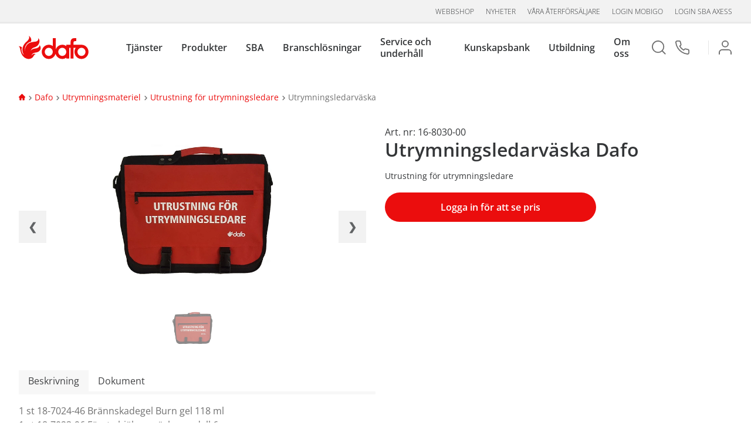

--- FILE ---
content_type: text/html; charset=utf-8
request_url: https://www.dafo.se/dafo/utrymningsmateriel/utrustning-for-utrymningsledare/utrustning-for-utrymningsledar/
body_size: 87525
content:



<!DOCTYPE html>

<html>

<head>
    <meta name="viewport" content="width=device-width, initial-scale=1.0">
    <meta charset="utf-8">

    <title>Utrymningsledarv&#228;ska Dafo</title>
    <meta name="Keywords">
    <meta name="Description" content="Utrustning f&#246;r utrymningsledare">
    <meta name="robots"
          content="index,follow">
    


<script>
    (function (w, d, s, l, i) {
      w[l] = w[l] || []; w[l].push({
        'gtm.start':
          new Date().getTime(), event: 'gtm.js'
      }); var f = d.getElementsByTagName(s)[0],
        j = d.createElement(s), dl = l != 'dataLayer' ? '&l=' + l : ''; j.async = true; j.src =
          'https://www.googletagmanager.com/gtm.js?id=' + i + dl; f.parentNode.insertBefore(j, f);
    })(window, document, 'script', 'dataLayer', 'GTM-PVCG58R');
    </script>
    <link rel="apple-touch-icon" sizes="57x57" href="/Client/favicon/apple-icon-57x57.png">
    <link rel="apple-touch-icon" sizes="60x60" href="/Client/favicon/apple-icon-60x60.png">
    <link rel="apple-touch-icon" sizes="72x72" href="/Client/favicon/apple-icon-72x72.png">
    <link rel="apple-touch-icon" sizes="76x76" href="/Client/favicon/apple-icon-76x76.png">
    <link rel="apple-touch-icon" sizes="114x114" href="/Client/favicon/apple-icon-114x114.png">
    <link rel="apple-touch-icon" sizes="120x120" href="/Client/favicon/apple-icon-120x120.png">
    <link rel="apple-touch-icon" sizes="144x144" href="/Client/favicon/apple-icon-144x144.png">
    <link rel="apple-touch-icon" sizes="152x152" href="/Client/favicon/apple-icon-152x152.png">
    <link rel="apple-touch-icon" sizes="180x180" href="/Client/favicon/apple-icon-180x180.png">
    <link rel="icon" type="image/png" sizes="192x192" href="/Client/favicon/android-icon-192x192.png">
    <link rel="icon" type="image/png" sizes="32x32" href="/Client/favicon/favicon-32x32.png">
    <link rel="icon" type="image/png" sizes="96x96" href="/Client/favicon/favicon-96x96.png">
    <link rel="icon" type="image/png" sizes="16x16" href="/Client/favicon/favicon-16x16.png">
    <link rel="manifest" href="/Client/favicon/manifest.json">
    <meta name="msapplication-TileColor" content="#ffffff">
    <meta name="msapplication-TileImage" content="/Client/favicon/ms-icon-144x144.png">
    <script src="https://www.google.com/recaptcha/api.js" async defer></script>

    <link href="/Client/dist/main.5fbfbb225d07e87055d2.css" rel="stylesheet">


<link href="https://www.dafo.se/dafo/utrymningsmateriel/utrustning-for-utrymningsledare/utrustning-for-utrymningsledar/" rel="canonical" />
    
    
    


    

</head>

<body >

    <div class="w3-modal fade" id="myModal" role="dialog">
        <div class="modal-dialog">
            <div class="w3-modal-content w3-card-4 w3-animate-zoom" id="myModalContent">
            </div>
        </div>
    </div>

    <div class="wrapper">
        

        <div id="loader" class="loader" style="display: none">
            <div>&nbsp;</div>
        </div>

        


<header class="site-header main-header">
    <input type="hidden" id="current-user-stamp" value="371857150" />

    <!-- Mobile -->
    <div class="header-mobile" id="header-mobile">
        <div class="header-mobile__menu" style="">
            <div class="header-mobile__icon"></div>
        </div>
        <div class="header-mobile__logotype" style="">
            <a class="header-mobile__logotype--logo" href="/"></a>
        </div>
        <div class="header-mobile__search" style="">
            <div class="header-mobile__icon"></div>
        </div>
        <!-- Search Overlay -->
        <div class="header-mobile__search--overlay" id="overlay__search" style="">
            <div class="header-mobile__search--overlay--header">
                <h2>S&#246;k</h2>
                <div class="header-mobile__search--close"></div>
            </div>
            <form class="search__form" action="/search/" method="post">
                <input id="mobile__search" type="text" name="query"
                       placeholder="S&#246;k" />
                <button type="submit" class="search__form--button-mobile js-search-btn-mobile">
                    <div class="fa fa-search"></div>
                </button>
            </form>
        </div>
        <!-- Menu Overlay -->
        <div class="header-mobile__overlay" id="overlay__main" style="">
            <div class="header-mobile__overlay--header">
                <div class="header-mobile__overlay--logo">
                    <a href="/"></a>
                </div>
                <div class="header-mobile__overlay--exit" id="overlay__close"></div>
            </div>
            <div class="header-mobile__user">

                    <ul class="header-mobile__user">
                        <li>
                            <a href="/login?returnUrl=/dafo/utrymningsmateriel/utrustning-for-utrymningsledare/utrustning-for-utrymningsledar/">
                                <div class="icon icon__login"></div>Logga in
                            </a>
                        </li>
                    </ul>

            </div>
                <ul>

                        <li data-guid="906d2cab-e4fb-4e14-8398-471603ef499a">
                                <a>Tj&#228;nster</a>
                                <button class="parent__arrow"></button>
                                <ul class="parent__sub">
                                        <li data-guid="906d2cab-e4fb-4e14-8398-471603ef499a"><a href="/tjanster/" target="_self">&#214;versikt tj&#228;nster</a></li>
                                        <li data-guid="d952bbb4-97b8-4fd2-bfee-712896b656ec"><a href="/tjanster/radgivning/" target="_self">Brandskyddsr&#229;dgivning</a></li>
                                        <li data-guid="4f31534d-ff2d-4f65-b7bf-e0c9cc1d61f2"><a href="/tjanster/brandskyddsprojektering/" target="_self">Brandskyddsprojektering</a></li>
                                        <li data-guid="b3dca027-f0e7-4004-93dd-45396b5ca26b"><a href="/tjanster/brandkonsulttjanster/" target="_self">Brandkonsulttj&#228;nster</a></li>
                                        <li data-guid="2c8a553f-5304-4bf9-b292-350373779be2"><a href="/brandservice-och-underhall/" target="_self">Brandservice och underh&#229;ll</a></li>
                                        <li data-guid="13152465-6d7f-4146-922c-27a9babbe7e1"><a href="/tjanster/riksavtal/" target="_self">Riksavtal</a></li>
                                        <li data-guid="a23b36c1-09f7-4fbb-a2b2-60765f18519e"><a href="/tjanster/sba-axess---digitalt-ledningssystem/" target="_self">SBA aXess</a></li>
                                        <li data-guid="0543d2b8-bc8f-4d26-a003-70a57203b8cd"><a href="/sba---systematiskt-brandskyddsarbete/" target="_self">SBA - systematiskt brandskyddsarbete</a></li>
                                        <li data-guid="fc3b4ee4-418d-4549-aaf4-f938692ebd6d"><a href="/tjanster/skyddsrum/" target="_self">Skyddsrum</a></li>
                                </ul>
                        </li>
                        <li data-guid="dbd40fd6-8b71-4e31-b26c-d745f7180873">
                                <a>Produkter</a>
                                <button class="parent__arrow"></button>
                                <ul class="parent__sub">
                                        <li data-guid="ce7ac254-ff11-4c6f-a884-66f6ceb9aabe"><a href="/dafo/" target="_self">Webbshop</a></li>
                                        <li data-guid="dbd40fd6-8b71-4e31-b26c-d745f7180873"><a href="/produkter/" target="_self">&#214;versikt produkter</a></li>
                                        <li data-guid="a40fb663-9137-4d74-b169-ae14e499dcc9"><a href="/produkter/brandforebyggande-utrustning/" target="_self">Brandf&#246;rebyggande utrustning</a></li>
                                        <li data-guid="a48de761-9000-4da8-8718-5c813773c187"><a href="/produkter/brandkarsmateriel/" target="_self">Brandk&#229;rsmateriel</a></li>
                                        <li data-guid="f04c15e1-14c0-4dcc-9ad0-c3e7cfb965ec"><a href="/produkter/brandlarm/" target="_self">Brandlarm</a></li>
                                        <li data-guid="a6195485-d5e3-4c4e-82ce-85a503341711"><a href="/produkter/brandposter/" target="_self">Brandposter</a></li>
                                        <li data-guid="9460c21d-f533-4eb7-8cb7-d65cd955edf3"><a href="/produkter/brandredskap/" target="_self">Brandredskap - &#246;vrigt</a></li>
                                        <li data-guid="21ffbedb-f456-4b5e-b979-b5aff3e01e14"><a href="/produkter/brandslackare/" target="_self">Brandsl&#228;ckare</a></li>
                                        <li data-guid="3efe0b1a-5a05-4b4d-9382-383b98d796b5"><a href="/produkter/brandvarnare/" target="_self">Brandvarnare</a></li>
                                        <li data-guid="b31a2de5-01af-47af-85e0-57e7864d1b46"><a href="/produkter/byggnadstekniskt-brandskydd/" target="_self">Byggnadstekniskt brandskydd</a></li>
                                        <li data-guid="f831ff23-d1e4-41d1-8f33-9af80a632b6b"><a href="/produkter/fallskydd/" target="_self">Fallskydd</a></li>
                                        <li data-guid="2da3ab5a-fc9f-406f-a4b4-2a7c6183ffc8"><a href="/produkter/forsta-hjalpen/" target="_self">F&#246;rsta Hj&#228;lpen</a></li>
                                        <li data-guid="5b9f7224-b74d-4b04-98c1-19629dc9d4a6"><a href="/produkter/gasdetektering/" target="_self">Gasdetektering</a></li>
                                        <li data-guid="616039c0-feed-4770-a8a3-7daa4318736b"><a href="/produkter/nodljussystem/" target="_self">N&#246;dljussystem</a></li>
                                        <li data-guid="ba2785e8-1c72-4dfc-afd5-3534885f983c"><a href="/produkter/personlig-skyddsutrustning/" target="_self">Personlig skyddsutrustning</a></li>
                                        <li data-guid="e61bbe5a-e37b-4c74-a79f-9bed128b4ea9"><a href="/produkter/skyltar-och-markeringar/" target="_self">Skyltar och markeringar</a></li>
                                        <li data-guid="08579b46-3820-43d7-ac04-7c765c076759"><a href="/produkter/slackmedel/" target="_self">Sl&#228;ckmedel</a></li>
                                        <li data-guid="a07301fd-bd27-4bc0-a837-1053681f4500"><a href="/produkter/slacksystem/" target="_self">Sl&#228;cksystem</a></li>
                                        <li data-guid="aa301257-9d35-47b5-8c79-bbfdbd364a45"><a href="/produkter/stigarledningar/" target="_self">Stigarledningar</a></li>
                                        <li data-guid="338fa3b2-bddc-4a00-8f14-bfa8bece8790"><a href="/produkter/utrymning/" target="_self">Utrymning</a></li>
                                        <li data-guid="ea403bbc-b7f6-49a4-b670-3fb53035e536"><a href="/vr-utbildning/" target="_self">VR Fire Trainer</a></li>
                                        <li data-guid="62991455-9416-4f6b-9778-9f33a8c736ad"><a href="/produkter/ovnings--och-utbildningsmateriel/" target="_self">&#214;vnings- och utbildningsmateriel</a></li>
                                </ul>
                        </li>
                        <li data-guid="0543d2b8-bc8f-4d26-a003-70a57203b8cd">
                                <a>SBA</a>
                                <button class="parent__arrow"></button>
                                <ul class="parent__sub">
                                        <li data-guid="0543d2b8-bc8f-4d26-a003-70a57203b8cd"><a href="/sba---systematiskt-brandskyddsarbete/" target="_self">SBA - systematiskt brandskyddsarbete</a></li>
                                        <li data-guid="5863940f-6fab-4133-88a6-1f40ebbd5826"><a href="/tjanster/sba-axess/" target="_self">SBA aXess - digitalt SBA</a></li>
                                </ul>
                        </li>
                        <li data-guid="73d7e1ae-7fe9-490f-971b-9f9df67f5bc9">
                                <a>Branschl&#246;sningar</a>
                                <button class="parent__arrow"></button>
                                <ul class="parent__sub">
                                        <li data-guid="5c9f7a81-57db-4e06-b704-7c93b3b11d76"><a href="/branschsidor/brf/" target="_blank">BRF</a></li>
                                        <li data-guid="a2f67ba6-b7a9-4579-a262-8b4abcbea22b"><a href="/branschsidor/datahall/" target="_blank">Datahall</a></li>
                                        <li data-guid="abd32e41-4edf-456b-bce0-f556cba0dc92"><a href="/branschsidor/fastighet/" target="_blank">Fastighet</a></li>
                                        <li data-guid="58fdd4c4-00ae-41f4-8d44-feaecc806b96"><a href="/branschsidor/industri/" target="_self">Industri</a></li>
                                        <li data-guid="7da668c6-f052-4ba0-aa74-6dc53622fb6c"><a href="/branschsidor/kommun/" target="_blank">Kommun</a></li>
                                        <li data-guid="689ba1ca-44a2-45bc-9b86-87c29dcca41d"><a href="/branschsidor/restaurang/" target="_blank">Restaurang</a></li>
                                        <li data-guid="24b2f9e9-429e-4688-b5e8-d17b81227bd6"><a href="/branschsidor/sjofart/" target="_self">Sj&#246;fart</a></li>
                                        <li data-guid="209e0fa3-cbd7-4584-91f8-87b988aec663"><a href="/branschsidor/vard-och-omsorg/" target="_blank">V&#229;rd &amp; omsorg</a></li>
                                        <li data-guid="ab0adeb3-a56d-43a5-9819-2fa123c376ad"><a href="/branschsidor/hotell/" target="_blank">Hotell</a></li>
                                        <li data-guid="e1048d97-d8d7-4ca0-8f5f-d91e6e3733f1"><a href="/branschsidor/bygg--vvs/" target="_blank">Bygg &amp; VVS</a></li>
                                </ul>
                        </li>
                        <li data-guid="2c8a553f-5304-4bf9-b292-350373779be2">
                                <a>Service och underh&#229;ll</a>
                                <button class="parent__arrow"></button>
                                <ul class="parent__sub">
                                        <li data-guid="2c8a553f-5304-4bf9-b292-350373779be2"><a href="/brandservice-och-underhall/" target="_self">&#214;versikt service och underh&#229;ll</a></li>
                                        <li data-guid="28c68d91-9bd6-4928-99e7-0009208c6135"><a href="/brandservice-och-underhall/service-och-underhall-brandredskap/" target="_self">Service brandredskap</a></li>
                                        <li data-guid="e8ef2c72-a295-40c3-b9c2-55af3e6e037b"><a href="/brandservice-och-underhall/service-och-underhall-av-brandslackare/" target="_self">Service brandsl&#228;ckare</a></li>
                                        <li data-guid="34f3bc4d-0ae4-4761-9209-7c7e4ed87182"><a href="/brandservice-och-underhall/service-och-underhall-av-brandposter/" target="_self">Service brandposter</a></li>
                                        <li data-guid="3084b08a-245d-46bb-8b98-0bc2f8f23d58"><a href="/brandservice-och-underhall/service-och-underhall-av-branddorrar/" target="_self">Service brandd&#246;rrar</a></li>
                                        <li data-guid="9950411c-a393-466c-a9fc-b16760c9ec95"><a href="/brandservice-och-underhall/service-brandlarm/" target="_self">Service brandlarm</a></li>
                                        <li data-guid="015dca4e-090f-4670-b458-08c15484f3f3"><a href="/brandservice-och-underhall/service-och-besiktning-av-fallskydd/" target="_self">Service fallskyddsutrustning</a></li>
                                        <li data-guid="35908efd-36b5-44d2-ae1b-0ec6def45ade"><a href="/brandservice-och-underhall/service-och-underhall-av-forsta-hjalpen-utrustning/" target="_self">Service f&#246;rsta hj&#228;lpen</a></li>
                                        <li data-guid="bad3c084-145e-44ed-9022-5dccd0160b09"><a href="/brandservice-och-underhall/service-och-underhall-av-gasdetektorer/" target="_self">Service gasdetektorer</a></li>
                                        <li data-guid="e2e0895a-eb1c-40ac-8386-ba79ef0107a8"><a href="/brandservice-och-underhall/service-och-underhall-av-nodbelysning/" target="_self">Service n&#246;dbelysning</a></li>
                                        <li data-guid="1b789a6b-556c-4158-ab36-8f3895addf50"><a href="/brandservice-och-underhall/service-och-underhall-av-rokluckor/" target="_self">Service r&#246;kluckor</a></li>
                                        <li data-guid="7bcdef24-5014-4cd3-933d-d09175aef034"><a href="/brandservice-och-underhall/service-och-underhall-av-skyddsrum/" target="_self">Service skyddsrum</a></li>
                                        <li data-guid="08b7766f-90a8-4139-9e64-b02ff35ff5f0"><a href="/brandservice-och-underhall/service-och-underhall-av-fartygssystem/" target="_self">Service sl&#228;cksystem fartyg</a></li>
                                        <li data-guid="a518ac9c-840a-482a-824a-10f0c0217bea"><a href="/brandservice-och-underhall/service-av-koksslacksystem/" target="_self">Service sl&#228;cksystem restaurangk&#246;k</a></li>
                                        <li data-guid="62ccf7e3-a1f3-4bac-97da-04c74f22b614"><a href="/brandservice-och-underhall/service-av-slacksystem-for-rumsskydd/" target="_self">Service sl&#228;cksystem rumsskydd</a></li>
                                        <li data-guid="43a506be-8fcc-44c2-9586-7e0512f7308b"><a href="/brandservice-och-underhall/service-och-underhall-av-stigarledning/" target="_self">Service stigarledning</a></li>
                                        <li data-guid="bef9ac59-f4ee-4f68-8b1b-a2727a049080"><a href="/tjanster/brandskyddsbesiktning/" target="_self">Brandskyddsbesiktning</a></li>
                                        <li data-guid="63a45dc6-54ef-472a-bf5b-44e6f8c987cf"><a href="/brandservice-och-underhall/tillpassningstest-andningsskydd/" target="_self">Tillpassningstest andningsskydd</a></li>
                                </ul>
                        </li>
                        <li data-guid="f5bf490a-9faa-468b-adbc-10a1e0c361e6">
                                <a>Kunskapsbank</a>
                                <button class="parent__arrow"></button>
                                <ul class="parent__sub">
                                        <li data-guid="f5bf490a-9faa-468b-adbc-10a1e0c361e6"><a href="/kunskapsbank/" target="_self">&#214;versikt kunskapsbank</a></li>
                                        <li data-guid="451560a2-dcfb-4ec4-82f8-8640ab59505f"><a href="/kunskapsbank/expertpanelen/" target="_self">Expertpanelen</a></li>
                                        <li data-guid="1619a8fb-2a9a-47a7-904e-857defddccfd"><a href="/kunskapsbank/myndigheter/" target="_self">Myndigheter</a></li>
                                        <li data-guid="fc2a5dad-9dad-414c-9520-872fc5a499e4"><a href="/kunskapsbank/lagstiftning2/" target="_self">Lagstiftning</a></li>
                                        <li data-guid="f8558ebe-8e25-444b-a0ba-941f7b5b8d1e"><a href="/kunskapsbank/forsakringsbestammelser/" target="_self">F&#246;rs&#228;kringsbest&#228;mmelser</a></li>
                                        <li data-guid="f948afaf-a6c8-4370-bb5f-5fa082eb6bb0"><a href="/kunskapsbank/om-brandskydd-och-brandrisker/" target="_self">Om riskhantering</a></li>
                                        <li data-guid="20e56f00-8cc8-4c85-a61c-9f0ae5d67481"><a href="/kunskapsbank/brandskyddsarbete-for-foretag/" target="_self">Brandskyddsarbete</a></li>
                                        <li data-guid="30477147-15c2-4ad0-b8e4-fa5e977131dd"><a href="/kunskapsbank/brandskyddsansvarig/" target="_self">Brandskyddsansvarig</a></li>
                                        <li data-guid="84e48698-d102-4739-a672-c81ae1a16b70"><a href="/kunskapsbank/brandteori/" target="_self">Brandteori</a></li>
                                        <li data-guid="72fe384f-9663-46db-a251-d4a9bfeba5c3"><a href="/kunskapsbank/om-brandfiltar/" target="_self">Om brandfiltar</a></li>
                                        <li data-guid="2f991c84-3b9d-4564-8b94-89f5c3aa95e2"><a href="/kunskapsbank/brandlarm/" target="_self">Om brandlarm</a></li>
                                        <li data-guid="40a4797f-f1da-4b7b-8311-ab2bc17da3d7"><a href="/kunskapsbank/brandposter/" target="_self">Om brandposter</a></li>
                                        <li data-guid="b2e8732e-9efe-4edf-9d7e-931768854189"><a href="/kunskapsbank/om-brandslackare/" target="_self">Om brandsl&#228;ckare</a></li>
                                        <li data-guid="cb9c4020-b7c9-4b98-ac91-8eda93fd2075"><a href="/kunskapsbank/byggnadstekniskt-brandskydd/" target="_self">Om byggnadstekniskt brandskydd</a></li>
                                        <li data-guid="bc8fdbbf-6eb1-4945-9073-d471388494e4"><a href="/kunskapsbank/nodbelysning/" target="_self">Om n&#246;dbelysning</a></li>
                                        <li data-guid="8e802a7c-5f3d-4171-a4ce-065ac09e07bc"><a href="/kunskapsbank/om-slackmedel/" target="_self">Om sl&#228;ckmedel</a></li>
                                        <li data-guid="c1a09181-3403-406c-a9d9-76b1b7d49e61"><a href="/kunskapsbank/om-slacksystem/" target="_self">Om sl&#228;cksystem</a></li>
                                        <li data-guid="4e551a10-304c-4393-821e-2c4e2416a7d0"><a href="/kunskapsbank/utrymning/" target="_self">Om utrymning</a></li>
                                        <li data-guid="fe8a75d1-5f65-421a-a7f7-bf13f28b6061"><a href="/kunskapsbank/om-brandrisker/" target="_self">Om brandrisker</a></li>
                                        <li data-guid="b85e3b68-3558-4cf3-b05d-aa5bb7556c0f"><a href="/kunskapsbank/om-brandskydd/" target="_self">Om brandskydd</a></li>
                                        <li data-guid="6d913b86-ef19-4c78-8a30-000a02e434e9"><a href="/kunskapsbank/om-brandvarnare/" target="_self">Om brandvarnare</a></li>
                                        <li data-guid="1ce3d0c5-4329-47d1-a748-4f76ac3f8db5"><a href="/kunskapsbank/om-gasdetektering/" target="_self">Om gasdetektering</a></li>
                                </ul>
                        </li>
                        <li data-guid="c5699a0a-8ec6-4508-88df-7f9cbc269ce5">
                                <a>Utbildning</a>
                                <button class="parent__arrow"></button>
                                <ul class="parent__sub">
                                        <li data-guid="c5699a0a-8ec6-4508-88df-7f9cbc269ce5"><a href="/utbildningar/" target="_self">&#214;versikt utbildningar</a></li>
                                        <li data-guid="ae4aee5b-5b9c-45e3-a437-93e3c5cac733"><a href="/utbildningar/brandsakerhetsutbildningar/" target="_self">Brandskyddsutbildningar</a></li>
                                        <li data-guid="fba34f2a-556e-4ccf-a5f3-4e2e40c428e6"><a href="/utbildningar/branschutbildningar/" target="_self">Branschutbildningar</a></li>
                                        <li data-guid="e18643b6-6b28-485b-b0f8-0dab96ab53de"><a href="/utbildningar/digitala-utbildningar/" target="_self">Digitala klassrum</a></li>
                                        <li data-guid="f8be8d76-c42c-4be6-8345-c34b4e25f321"><a href="/utbildningar/e-learning/" target="_self">E-learning</a></li>
                                        <li data-guid="c98f62d4-a2cb-4411-88b8-e0b3ccd0d0dc"><a href="/utbildningar/fallskyddsutbildningar/" target="_self">Fallskyddsutbildningar</a></li>
                                        <li data-guid="e85f61a8-71aa-4b73-a064-477e8b54cedc"><a href="/utbildningar/forsta-hjalpen-utbildningar/" target="_self">F&#246;rsta Hj&#228;lpen-utbildningar</a></li>
                                        <li data-guid="e58ba85e-b69f-4c11-b9a5-2e6d666766d5"><a href="/utbildningar/vr-utbildningar/" target="_self">VR-utbildning</a></li>
                                        <li data-guid="909babbc-7618-4a70-ab2d-c4b69ec26b59"><a href="/utbildningar/ovriga-utbildningar/" target="_self">&#214;vriga utbildningar</a></li>
                                </ul>
                        </li>
                        <li data-guid="b47d104f-7696-4138-a61d-eb77ca4e59be">
                                <a>Om oss</a>
                                <button class="parent__arrow"></button>
                                <ul class="parent__sub">
                                        <li data-guid="b47d104f-7696-4138-a61d-eb77ca4e59be"><a href="/om-dafo/" target="_self">Om oss</a></li>
                                        <li data-guid="8f02ccc0-ed07-4bc6-ba19-106ad29e3256"><a href="/om-dafo/affarside-vision--vardegrund/" target="_self">V&#229;r vision</a></li>
                                        <li data-guid="da241aec-efc7-4c88-9a17-0292dc8263d0"><a href="/om-dafo/organisation/" target="_self">Organisation</a></li>
                                        <li data-guid="9df4e71b-131d-4f91-a586-3b1509e2f3f5"><a href="/om-dafo/var-historia/" target="_self">V&#229;r historia</a></li>
                                        <li data-guid="a90b3db7-0e88-448c-a6b1-0835f4009720"><a href="/om-dafo/hallbarhet/" target="_self">H&#229;llbarhet</a></li>
                                        <li data-guid="0454f1d1-f5c8-4974-96ba-68419aca6329"><a href="/om-dafo/kvalitet-och-miljo/" target="_self">Kvalitet och  milj&#246;</a></li>
                                        <li data-guid="3e181725-d3eb-4ecd-b29b-2802f00e85c8"><a href="/om-dafo/vara-medarbetare/" target="_self">Medarbetare</a></li>
                                        <li data-guid="b5e16bbb-aae6-4cdc-afdc-1650c5ca4fdb"><a href="/om-dafo/kontakt/" target="_self">Kontakt</a></li>
                                        <li data-guid="445a369d-ecc4-4f80-bdd7-c5d1bb090251"><a href="/om-dafo/vara-kontor/" target="_self">V&#229;ra kontor</a></li>
                                        <li data-guid="37c53efc-ec93-4714-a30e-df40d1ed3786"><a href="https://jobb.dafo.se/" target="_blank">Jobba hos oss</a></li>
                                        <li data-guid="85c6c358-dbde-4f90-8fe4-cad5ba200fac"><a href="/om-dafo/cookie-policy/" target="_self">Cookie policy</a></li>
                                </ul>
                        </li>
                </ul>


                <nav>
                    <ul class="no-list-style">
                            <li>
                                <a
                                   href="/dafo/">Webbshop</a>
                            </li>
                            <li>
                                <a target="_blank"
                                   href="https://press.dafo.se/">Nyheter</a>
                            </li>
                            <li>
                                <a
                                   href="/hitta-servicelamnare/">V&#229;ra &#229;terf&#246;rs&#228;ljare</a>
                            </li>
                            <li>
                                <a target="_blank"
                                   href="https://mobigo.dafo.se/#/Home/Start/">Login Mobigo</a>
                            </li>
                            <li>
                                <a target="_blank"
                                   href="https://sbaaxess.dafo.se/login">Login SBA aXess</a>
                            </li>
                    </ul>
                </nav>

        </div>
    </div>

    <!-- Desktop -->
    <div class="header-desktop" id="header-desktop">
        <section class="header-desktop__meta" style="">
                <nav>
                    <ul class="header-desktop__meta--list">
                            <li>
                                <a
                                   href="/dafo/">Webbshop</a>
                            </li>
                            <li>
                                <a target="_blank"
                                   href="https://press.dafo.se/">Nyheter</a>
                            </li>
                            <li>
                                <a
                                   href="/hitta-servicelamnare/">V&#229;ra &#229;terf&#246;rs&#228;ljare</a>
                            </li>
                            <li>
                                <a target="_blank"
                                   href="https://mobigo.dafo.se/#/Home/Start/">Login Mobigo</a>
                            </li>
                            <li>
                                <a target="_blank"
                                   href="https://sbaaxess.dafo.se/login">Login SBA aXess</a>
                            </li>
                    </ul>
                </nav>
        </section>
        <section class="header-desktop__main">
            <div id="mainLogo" class="header-desktop__logo">
                <a href="/" class="header-desktop__logo--logotype"></a>
            </div>
                <nav class="header-desktop__nav main-navigation" style="">
                    <ul class="header-desktop__nav--list items">
                            <li class="item header-item" data-guid="906d2cab-e4fb-4e14-8398-471603ef499a">
                                    <a class="submenu-name">Tj&#228;nster</a>
                                    <div class="header-desktop__nav--submenu submenu">
                                        <ol class="items">
                                                    <li class="item" data-guid="906d2cab-e4fb-4e14-8398-471603ef499a">
                                                        <a href="/tjanster/">&#214;versikt tj&#228;nster</a>
                                                    </li>
                                                    <li class="item" data-guid="d952bbb4-97b8-4fd2-bfee-712896b656ec">
                                                        <a href="/tjanster/radgivning/">Brandskyddsr&#229;dgivning</a>
                                                    </li>
                                                    <li class="item" data-guid="4f31534d-ff2d-4f65-b7bf-e0c9cc1d61f2">
                                                        <a href="/tjanster/brandskyddsprojektering/">Brandskyddsprojektering</a>
                                                    </li>
                                                    <li class="item" data-guid="b3dca027-f0e7-4004-93dd-45396b5ca26b">
                                                        <a href="/tjanster/brandkonsulttjanster/">Brandkonsulttj&#228;nster</a>
                                                    </li>
                                                    <li class="item" data-guid="2c8a553f-5304-4bf9-b292-350373779be2">
                                                        <a href="/brandservice-och-underhall/">Brandservice och underh&#229;ll</a>
                                                    </li>
                                                    <li class="item" data-guid="13152465-6d7f-4146-922c-27a9babbe7e1">
                                                        <a href="/tjanster/riksavtal/">Riksavtal</a>
                                                    </li>
                                                    <li class="item" data-guid="a23b36c1-09f7-4fbb-a2b2-60765f18519e">
                                                        <a href="/tjanster/sba-axess---digitalt-ledningssystem/">SBA aXess</a>
                                                    </li>
                                                    <li class="item" data-guid="0543d2b8-bc8f-4d26-a003-70a57203b8cd">
                                                        <a href="/sba---systematiskt-brandskyddsarbete/">SBA - systematiskt brandskyddsarbete</a>
                                                    </li>
                                                    <li class="item" data-guid="fc3b4ee4-418d-4549-aaf4-f938692ebd6d">
                                                        <a href="/tjanster/skyddsrum/">Skyddsrum</a>
                                                    </li>
                                        </ol>
                                    </div>
                            </li>
                            <li class="item header-item" data-guid="dbd40fd6-8b71-4e31-b26c-d745f7180873">
                                    <a class="submenu-name">Produkter</a>
                                    <div class="header-desktop__nav--submenu submenu">
                                        <ol class="items">
                                                    <li class="item" data-guid="ce7ac254-ff11-4c6f-a884-66f6ceb9aabe">
                                                        <a href="/dafo/">Webbshop</a>
                                                    </li>
                                                    <li class="item" data-guid="dbd40fd6-8b71-4e31-b26c-d745f7180873">
                                                        <a href="/produkter/">&#214;versikt produkter</a>
                                                    </li>
                                                    <li class="item" data-guid="a40fb663-9137-4d74-b169-ae14e499dcc9">
                                                        <a href="/produkter/brandforebyggande-utrustning/">Brandf&#246;rebyggande utrustning</a>
                                                    </li>
                                                    <li class="item" data-guid="a48de761-9000-4da8-8718-5c813773c187">
                                                        <a href="/produkter/brandkarsmateriel/">Brandk&#229;rsmateriel</a>
                                                    </li>
                                                    <li class="item" data-guid="f04c15e1-14c0-4dcc-9ad0-c3e7cfb965ec">
                                                        <a href="/produkter/brandlarm/">Brandlarm</a>
                                                    </li>
                                                    <li class="item" data-guid="a6195485-d5e3-4c4e-82ce-85a503341711">
                                                        <a href="/produkter/brandposter/">Brandposter</a>
                                                    </li>
                                                    <li class="item" data-guid="9460c21d-f533-4eb7-8cb7-d65cd955edf3">
                                                        <a href="/produkter/brandredskap/">Brandredskap - &#246;vrigt</a>
                                                    </li>
                                                    <li class="item" data-guid="21ffbedb-f456-4b5e-b979-b5aff3e01e14">
                                                        <a href="/produkter/brandslackare/">Brandsl&#228;ckare</a>
                                                    </li>
                                                    <li class="item" data-guid="3efe0b1a-5a05-4b4d-9382-383b98d796b5">
                                                        <a href="/produkter/brandvarnare/">Brandvarnare</a>
                                                    </li>
                                                    <li class="item" data-guid="b31a2de5-01af-47af-85e0-57e7864d1b46">
                                                        <a href="/produkter/byggnadstekniskt-brandskydd/">Byggnadstekniskt brandskydd</a>
                                                    </li>
                                                    <li class="item" data-guid="f831ff23-d1e4-41d1-8f33-9af80a632b6b">
                                                        <a href="/produkter/fallskydd/">Fallskydd</a>
                                                    </li>
                                                    <li class="item" data-guid="2da3ab5a-fc9f-406f-a4b4-2a7c6183ffc8">
                                                        <a href="/produkter/forsta-hjalpen/">F&#246;rsta Hj&#228;lpen</a>
                                                    </li>
                                                    <li class="item" data-guid="5b9f7224-b74d-4b04-98c1-19629dc9d4a6">
                                                        <a href="/produkter/gasdetektering/">Gasdetektering</a>
                                                    </li>
                                                    <li class="item" data-guid="616039c0-feed-4770-a8a3-7daa4318736b">
                                                        <a href="/produkter/nodljussystem/">N&#246;dljussystem</a>
                                                    </li>
                                                    <li class="item" data-guid="ba2785e8-1c72-4dfc-afd5-3534885f983c">
                                                        <a href="/produkter/personlig-skyddsutrustning/">Personlig skyddsutrustning</a>
                                                    </li>
                                                    <li class="item" data-guid="e61bbe5a-e37b-4c74-a79f-9bed128b4ea9">
                                                        <a href="/produkter/skyltar-och-markeringar/">Skyltar och markeringar</a>
                                                    </li>
                                                    <li class="item" data-guid="08579b46-3820-43d7-ac04-7c765c076759">
                                                        <a href="/produkter/slackmedel/">Sl&#228;ckmedel</a>
                                                    </li>
                                                    <li class="item" data-guid="a07301fd-bd27-4bc0-a837-1053681f4500">
                                                        <a href="/produkter/slacksystem/">Sl&#228;cksystem</a>
                                                    </li>
                                                    <li class="item" data-guid="aa301257-9d35-47b5-8c79-bbfdbd364a45">
                                                        <a href="/produkter/stigarledningar/">Stigarledningar</a>
                                                    </li>
                                                    <li class="item" data-guid="338fa3b2-bddc-4a00-8f14-bfa8bece8790">
                                                        <a href="/produkter/utrymning/">Utrymning</a>
                                                    </li>
                                                    <li class="item" data-guid="ea403bbc-b7f6-49a4-b670-3fb53035e536">
                                                        <a href="/vr-utbildning/">VR Fire Trainer</a>
                                                    </li>
                                                    <li class="item" data-guid="62991455-9416-4f6b-9778-9f33a8c736ad">
                                                        <a href="/produkter/ovnings--och-utbildningsmateriel/">&#214;vnings- och utbildningsmateriel</a>
                                                    </li>
                                        </ol>
                                    </div>
                            </li>
                            <li class="item header-item" data-guid="0543d2b8-bc8f-4d26-a003-70a57203b8cd">
                                    <a class="submenu-name">SBA</a>
                                    <div class="header-desktop__nav--submenu submenu">
                                        <ol class="items">
                                                    <li class="item" data-guid="0543d2b8-bc8f-4d26-a003-70a57203b8cd">
                                                        <a href="/sba---systematiskt-brandskyddsarbete/">SBA - systematiskt brandskyddsarbete</a>
                                                    </li>
                                                    <li class="item" data-guid="5863940f-6fab-4133-88a6-1f40ebbd5826">
                                                        <a href="/tjanster/sba-axess/">SBA aXess - digitalt SBA</a>
                                                    </li>
                                        </ol>
                                    </div>
                            </li>
                            <li class="item header-item" data-guid="73d7e1ae-7fe9-490f-971b-9f9df67f5bc9">
                                    <a class="submenu-name">Branschl&#246;sningar</a>
                                    <div class="header-desktop__nav--submenu submenu">
                                        <ol class="items">
                                                    <li class="item" data-guid="5c9f7a81-57db-4e06-b704-7c93b3b11d76">
                                                        <a href="/branschsidor/brf/" target="_blank">BRF</a>
                                                    </li>
                                                    <li class="item" data-guid="a2f67ba6-b7a9-4579-a262-8b4abcbea22b">
                                                        <a href="/branschsidor/datahall/" target="_blank">Datahall</a>
                                                    </li>
                                                    <li class="item" data-guid="abd32e41-4edf-456b-bce0-f556cba0dc92">
                                                        <a href="/branschsidor/fastighet/" target="_blank">Fastighet</a>
                                                    </li>
                                                    <li class="item" data-guid="58fdd4c4-00ae-41f4-8d44-feaecc806b96">
                                                        <a href="/branschsidor/industri/">Industri</a>
                                                    </li>
                                                    <li class="item" data-guid="7da668c6-f052-4ba0-aa74-6dc53622fb6c">
                                                        <a href="/branschsidor/kommun/" target="_blank">Kommun</a>
                                                    </li>
                                                    <li class="item" data-guid="689ba1ca-44a2-45bc-9b86-87c29dcca41d">
                                                        <a href="/branschsidor/restaurang/" target="_blank">Restaurang</a>
                                                    </li>
                                                    <li class="item" data-guid="24b2f9e9-429e-4688-b5e8-d17b81227bd6">
                                                        <a href="/branschsidor/sjofart/">Sj&#246;fart</a>
                                                    </li>
                                                    <li class="item" data-guid="209e0fa3-cbd7-4584-91f8-87b988aec663">
                                                        <a href="/branschsidor/vard-och-omsorg/" target="_blank">V&#229;rd &amp; omsorg</a>
                                                    </li>
                                                    <li class="item" data-guid="ab0adeb3-a56d-43a5-9819-2fa123c376ad">
                                                        <a href="/branschsidor/hotell/" target="_blank">Hotell</a>
                                                    </li>
                                                    <li class="item" data-guid="e1048d97-d8d7-4ca0-8f5f-d91e6e3733f1">
                                                        <a href="/branschsidor/bygg--vvs/" target="_blank">Bygg &amp; VVS</a>
                                                    </li>
                                        </ol>
                                    </div>
                            </li>
                            <li class="item header-item" data-guid="2c8a553f-5304-4bf9-b292-350373779be2">
                                    <a class="submenu-name">Service och underh&#229;ll</a>
                                    <div class="header-desktop__nav--submenu submenu">
                                        <ol class="items">
                                                    <li class="item" data-guid="2c8a553f-5304-4bf9-b292-350373779be2">
                                                        <a href="/brandservice-och-underhall/">&#214;versikt service och underh&#229;ll</a>
                                                    </li>
                                                    <li class="item" data-guid="28c68d91-9bd6-4928-99e7-0009208c6135">
                                                        <a href="/brandservice-och-underhall/service-och-underhall-brandredskap/">Service brandredskap</a>
                                                    </li>
                                                    <li class="item" data-guid="e8ef2c72-a295-40c3-b9c2-55af3e6e037b">
                                                        <a href="/brandservice-och-underhall/service-och-underhall-av-brandslackare/">Service brandsl&#228;ckare</a>
                                                    </li>
                                                    <li class="item" data-guid="34f3bc4d-0ae4-4761-9209-7c7e4ed87182">
                                                        <a href="/brandservice-och-underhall/service-och-underhall-av-brandposter/">Service brandposter</a>
                                                    </li>
                                                    <li class="item" data-guid="3084b08a-245d-46bb-8b98-0bc2f8f23d58">
                                                        <a href="/brandservice-och-underhall/service-och-underhall-av-branddorrar/">Service brandd&#246;rrar</a>
                                                    </li>
                                                    <li class="item" data-guid="9950411c-a393-466c-a9fc-b16760c9ec95">
                                                        <a href="/brandservice-och-underhall/service-brandlarm/">Service brandlarm</a>
                                                    </li>
                                                    <li class="item" data-guid="015dca4e-090f-4670-b458-08c15484f3f3">
                                                        <a href="/brandservice-och-underhall/service-och-besiktning-av-fallskydd/">Service fallskyddsutrustning</a>
                                                    </li>
                                                    <li class="item" data-guid="35908efd-36b5-44d2-ae1b-0ec6def45ade">
                                                        <a href="/brandservice-och-underhall/service-och-underhall-av-forsta-hjalpen-utrustning/">Service f&#246;rsta hj&#228;lpen</a>
                                                    </li>
                                                    <li class="item" data-guid="bad3c084-145e-44ed-9022-5dccd0160b09">
                                                        <a href="/brandservice-och-underhall/service-och-underhall-av-gasdetektorer/">Service gasdetektorer</a>
                                                    </li>
                                                    <li class="item" data-guid="e2e0895a-eb1c-40ac-8386-ba79ef0107a8">
                                                        <a href="/brandservice-och-underhall/service-och-underhall-av-nodbelysning/">Service n&#246;dbelysning</a>
                                                    </li>
                                                    <li class="item" data-guid="1b789a6b-556c-4158-ab36-8f3895addf50">
                                                        <a href="/brandservice-och-underhall/service-och-underhall-av-rokluckor/">Service r&#246;kluckor</a>
                                                    </li>
                                                    <li class="item" data-guid="7bcdef24-5014-4cd3-933d-d09175aef034">
                                                        <a href="/brandservice-och-underhall/service-och-underhall-av-skyddsrum/">Service skyddsrum</a>
                                                    </li>
                                                    <li class="item" data-guid="08b7766f-90a8-4139-9e64-b02ff35ff5f0">
                                                        <a href="/brandservice-och-underhall/service-och-underhall-av-fartygssystem/">Service sl&#228;cksystem fartyg</a>
                                                    </li>
                                                    <li class="item" data-guid="a518ac9c-840a-482a-824a-10f0c0217bea">
                                                        <a href="/brandservice-och-underhall/service-av-koksslacksystem/">Service sl&#228;cksystem restaurangk&#246;k</a>
                                                    </li>
                                                    <li class="item" data-guid="62ccf7e3-a1f3-4bac-97da-04c74f22b614">
                                                        <a href="/brandservice-och-underhall/service-av-slacksystem-for-rumsskydd/">Service sl&#228;cksystem rumsskydd</a>
                                                    </li>
                                                    <li class="item" data-guid="43a506be-8fcc-44c2-9586-7e0512f7308b">
                                                        <a href="/brandservice-och-underhall/service-och-underhall-av-stigarledning/">Service stigarledning</a>
                                                    </li>
                                                    <li class="item" data-guid="bef9ac59-f4ee-4f68-8b1b-a2727a049080">
                                                        <a href="/tjanster/brandskyddsbesiktning/">Brandskyddsbesiktning</a>
                                                    </li>
                                                    <li class="item" data-guid="63a45dc6-54ef-472a-bf5b-44e6f8c987cf">
                                                        <a href="/brandservice-och-underhall/tillpassningstest-andningsskydd/">Tillpassningstest andningsskydd</a>
                                                    </li>
                                        </ol>
                                    </div>
                            </li>
                            <li class="item header-item" data-guid="f5bf490a-9faa-468b-adbc-10a1e0c361e6">
                                    <a class="submenu-name">Kunskapsbank</a>
                                    <div class="header-desktop__nav--submenu submenu">
                                        <ol class="items">
                                                    <li class="item" data-guid="f5bf490a-9faa-468b-adbc-10a1e0c361e6">
                                                        <a href="/kunskapsbank/">&#214;versikt kunskapsbank</a>
                                                    </li>
                                                    <li class="item" data-guid="451560a2-dcfb-4ec4-82f8-8640ab59505f">
                                                        <a href="/kunskapsbank/expertpanelen/">Expertpanelen</a>
                                                    </li>
                                                    <li class="item" data-guid="1619a8fb-2a9a-47a7-904e-857defddccfd">
                                                        <a href="/kunskapsbank/myndigheter/">Myndigheter</a>
                                                    </li>
                                                    <li class="item" data-guid="fc2a5dad-9dad-414c-9520-872fc5a499e4">
                                                        <a href="/kunskapsbank/lagstiftning2/">Lagstiftning</a>
                                                    </li>
                                                    <li class="item" data-guid="f8558ebe-8e25-444b-a0ba-941f7b5b8d1e">
                                                        <a href="/kunskapsbank/forsakringsbestammelser/">F&#246;rs&#228;kringsbest&#228;mmelser</a>
                                                    </li>
                                                    <li class="item" data-guid="f948afaf-a6c8-4370-bb5f-5fa082eb6bb0">
                                                        <a href="/kunskapsbank/om-brandskydd-och-brandrisker/">Om riskhantering</a>
                                                    </li>
                                                    <li class="item" data-guid="20e56f00-8cc8-4c85-a61c-9f0ae5d67481">
                                                        <a href="/kunskapsbank/brandskyddsarbete-for-foretag/">Brandskyddsarbete</a>
                                                    </li>
                                                    <li class="item" data-guid="30477147-15c2-4ad0-b8e4-fa5e977131dd">
                                                        <a href="/kunskapsbank/brandskyddsansvarig/">Brandskyddsansvarig</a>
                                                    </li>
                                                    <li class="item" data-guid="84e48698-d102-4739-a672-c81ae1a16b70">
                                                        <a href="/kunskapsbank/brandteori/">Brandteori</a>
                                                    </li>
                                                    <li class="item" data-guid="72fe384f-9663-46db-a251-d4a9bfeba5c3">
                                                        <a href="/kunskapsbank/om-brandfiltar/">Om brandfiltar</a>
                                                    </li>
                                                    <li class="item" data-guid="2f991c84-3b9d-4564-8b94-89f5c3aa95e2">
                                                        <a href="/kunskapsbank/brandlarm/">Om brandlarm</a>
                                                    </li>
                                                    <li class="item" data-guid="40a4797f-f1da-4b7b-8311-ab2bc17da3d7">
                                                        <a href="/kunskapsbank/brandposter/">Om brandposter</a>
                                                    </li>
                                                    <li class="item" data-guid="b2e8732e-9efe-4edf-9d7e-931768854189">
                                                        <a href="/kunskapsbank/om-brandslackare/">Om brandsl&#228;ckare</a>
                                                    </li>
                                                    <li class="item" data-guid="cb9c4020-b7c9-4b98-ac91-8eda93fd2075">
                                                        <a href="/kunskapsbank/byggnadstekniskt-brandskydd/">Om byggnadstekniskt brandskydd</a>
                                                    </li>
                                                    <li class="item" data-guid="bc8fdbbf-6eb1-4945-9073-d471388494e4">
                                                        <a href="/kunskapsbank/nodbelysning/">Om n&#246;dbelysning</a>
                                                    </li>
                                                    <li class="item" data-guid="8e802a7c-5f3d-4171-a4ce-065ac09e07bc">
                                                        <a href="/kunskapsbank/om-slackmedel/">Om sl&#228;ckmedel</a>
                                                    </li>
                                                    <li class="item" data-guid="c1a09181-3403-406c-a9d9-76b1b7d49e61">
                                                        <a href="/kunskapsbank/om-slacksystem/">Om sl&#228;cksystem</a>
                                                    </li>
                                                    <li class="item" data-guid="4e551a10-304c-4393-821e-2c4e2416a7d0">
                                                        <a href="/kunskapsbank/utrymning/">Om utrymning</a>
                                                    </li>
                                                    <li class="item" data-guid="fe8a75d1-5f65-421a-a7f7-bf13f28b6061">
                                                        <a href="/kunskapsbank/om-brandrisker/">Om brandrisker</a>
                                                    </li>
                                                    <li class="item" data-guid="b85e3b68-3558-4cf3-b05d-aa5bb7556c0f">
                                                        <a href="/kunskapsbank/om-brandskydd/">Om brandskydd</a>
                                                    </li>
                                                    <li class="item" data-guid="6d913b86-ef19-4c78-8a30-000a02e434e9">
                                                        <a href="/kunskapsbank/om-brandvarnare/">Om brandvarnare</a>
                                                    </li>
                                                    <li class="item" data-guid="1ce3d0c5-4329-47d1-a748-4f76ac3f8db5">
                                                        <a href="/kunskapsbank/om-gasdetektering/">Om gasdetektering</a>
                                                    </li>
                                        </ol>
                                    </div>
                            </li>
                            <li class="item header-item" data-guid="c5699a0a-8ec6-4508-88df-7f9cbc269ce5">
                                    <a class="submenu-name">Utbildning</a>
                                    <div class="header-desktop__nav--submenu submenu">
                                        <ol class="items">
                                                    <li class="item" data-guid="c5699a0a-8ec6-4508-88df-7f9cbc269ce5">
                                                        <a href="/utbildningar/">&#214;versikt utbildningar</a>
                                                    </li>
                                                    <li class="item" data-guid="ae4aee5b-5b9c-45e3-a437-93e3c5cac733">
                                                        <a href="/utbildningar/brandsakerhetsutbildningar/">Brandskyddsutbildningar</a>
                                                    </li>
                                                    <li class="item" data-guid="fba34f2a-556e-4ccf-a5f3-4e2e40c428e6">
                                                        <a href="/utbildningar/branschutbildningar/">Branschutbildningar</a>
                                                    </li>
                                                    <li class="item" data-guid="e18643b6-6b28-485b-b0f8-0dab96ab53de">
                                                        <a href="/utbildningar/digitala-utbildningar/">Digitala klassrum</a>
                                                    </li>
                                                    <li class="item" data-guid="f8be8d76-c42c-4be6-8345-c34b4e25f321">
                                                        <a href="/utbildningar/e-learning/">E-learning</a>
                                                    </li>
                                                    <li class="item" data-guid="c98f62d4-a2cb-4411-88b8-e0b3ccd0d0dc">
                                                        <a href="/utbildningar/fallskyddsutbildningar/">Fallskyddsutbildningar</a>
                                                    </li>
                                                    <li class="item" data-guid="e85f61a8-71aa-4b73-a064-477e8b54cedc">
                                                        <a href="/utbildningar/forsta-hjalpen-utbildningar/">F&#246;rsta Hj&#228;lpen-utbildningar</a>
                                                    </li>
                                                    <li class="item" data-guid="e58ba85e-b69f-4c11-b9a5-2e6d666766d5">
                                                        <a href="/utbildningar/vr-utbildningar/">VR-utbildning</a>
                                                    </li>
                                                    <li class="item" data-guid="909babbc-7618-4a70-ab2d-c4b69ec26b59">
                                                        <a href="/utbildningar/ovriga-utbildningar/">&#214;vriga utbildningar</a>
                                                    </li>
                                        </ol>
                                    </div>
                            </li>
                            <li class="item header-item" data-guid="b47d104f-7696-4138-a61d-eb77ca4e59be">
                                    <a class="submenu-name">Om oss</a>
                                    <div class="header-desktop__nav--submenu submenu">
                                        <ol class="items">
                                                    <li class="item" data-guid="b47d104f-7696-4138-a61d-eb77ca4e59be">
                                                        <a href="/om-dafo/">Om oss</a>
                                                    </li>
                                                    <li class="item" data-guid="8f02ccc0-ed07-4bc6-ba19-106ad29e3256">
                                                        <a href="/om-dafo/affarside-vision--vardegrund/">V&#229;r vision</a>
                                                    </li>
                                                    <li class="item" data-guid="da241aec-efc7-4c88-9a17-0292dc8263d0">
                                                        <a href="/om-dafo/organisation/">Organisation</a>
                                                    </li>
                                                    <li class="item" data-guid="9df4e71b-131d-4f91-a586-3b1509e2f3f5">
                                                        <a href="/om-dafo/var-historia/">V&#229;r historia</a>
                                                    </li>
                                                    <li class="item" data-guid="a90b3db7-0e88-448c-a6b1-0835f4009720">
                                                        <a href="/om-dafo/hallbarhet/">H&#229;llbarhet</a>
                                                    </li>
                                                    <li class="item" data-guid="0454f1d1-f5c8-4974-96ba-68419aca6329">
                                                        <a href="/om-dafo/kvalitet-och-miljo/">Kvalitet och  milj&#246;</a>
                                                    </li>
                                                    <li class="item" data-guid="3e181725-d3eb-4ecd-b29b-2802f00e85c8">
                                                        <a href="/om-dafo/vara-medarbetare/">Medarbetare</a>
                                                    </li>
                                                    <li class="item" data-guid="b5e16bbb-aae6-4cdc-afdc-1650c5ca4fdb">
                                                        <a href="/om-dafo/kontakt/">Kontakt</a>
                                                    </li>
                                                    <li class="item" data-guid="445a369d-ecc4-4f80-bdd7-c5d1bb090251">
                                                        <a href="/om-dafo/vara-kontor/">V&#229;ra kontor</a>
                                                    </li>
                                                    <li class="item" data-guid="37c53efc-ec93-4714-a30e-df40d1ed3786">
                                                        <a href="https://jobb.dafo.se/" target="_blank">Jobba hos oss</a>
                                                    </li>
                                                    <li class="item" data-guid="85c6c358-dbde-4f90-8fe4-cad5ba200fac">
                                                        <a href="/om-dafo/cookie-policy/">Cookie policy</a>
                                                    </li>
                                        </ol>
                                    </div>
                            </li>
                    </ul>
                </nav>
            <div class="header-desktop__toolbar" style="">
                    <div class="header-desktop__toolbar--item header-desktop__toolbar--search">
                        <div class="icon icon__search"></div>
                        <div class="icon icon__x"></div>
                        <div class="header-desktop__toolbar--sub">
                            <form class="search__form" action="/search/" method="get">
                                <input class="search__form--input" type="text" name="query"
                                       placeholder="S&#246;k" />

                                <button type="submit" class="search__form--button js-search-btn">
                                    <span class="btn__label" style="margin-left: 0;">S&#246;k</span>
                                </button>
                            </form>
                        </div>
                    </div>

                    <div class="header-desktop__toolbar--item">
                        <a href="/om-dafo/kontakt/">
                            <div class="icon icon__contact"></div>
                        </a>
                    </div>
                                    <div class="header-desktop__toolbar--item">
                    </div>

                    <div class="header-desktop__toolbar--item spacer header-desktop__toolbar--trigger">
                            <a href="/login?returnUrl=/dafo/utrymningsmateriel/utrustning-for-utrymningsledare/utrustning-for-utrymningsledar/">
                                <div class="icon icon__login"></div><span>Logga in</span>
                            </a>
                    </div>
            </div>
        </section>
    </div>
</header>


        


<div class="breadcrumbs">
    <div class="site-container">
        <a href="/"><span class="home"></span></a>

            <span class="chevron"></span>
                <a class="breadcrumbsItem" data-guid="ce7ac254-ff11-4c6f-a884-66f6ceb9aabe" href="/dafo/">Dafo</a>
            <span class="chevron"></span>
                <a class="breadcrumbsItem" data-guid="067c5a2f-709e-4316-afc0-4d0fda747247" href="/dafo/utrymningsmateriel/">Utrymningsmateriel</a>
            <span class="chevron"></span>
                <a class="breadcrumbsItem" data-guid="59769f56-3ff8-4464-a027-57b301c34411" href="/dafo/utrymningsmateriel/utrustning-for-utrymningsledare/?ancestors=067c5a2f-709e-4316-afc0-4d0fda747247">Utrustning f&#246;r utrymningsledare</a>
            <span class="chevron"></span>
                <span class="breadcrumbsItem" data-guid="c5470844-376b-401d-9b4f-781a597aaf56">Utrymningsledarv&#228;ska</span>
    </div>
</div>

<link rel="stylesheet" href="https://cdnjs.cloudflare.com/ajax/libs/lightbox2/2.11.3/css/lightbox.css">
<main class="variationView">
    <input type="hidden" id="pdfData" data-id="16-8030-00" data-articleType="variation" data-notificationLang="sv" />
    <div class="site-container">
        <header class="product-header">
            <div class="product-header__img">


                    <div class="product-header__img--main slideshow__container t_slideshow-container">

                                <div class="product-header__img--inner slideshow__img">
                                        <a href="/link/033f71aa006647a08f7d2d7728b0e2bd.aspx" data-lightbox="image-1">
                                            <img class="media-main" src="/link/033f71aa006647a08f7d2d7728b0e2bd.aspx?format=webp">
                                        </a>
                                </div>


                        <a class="slideshow__prev" onclick="plusSlides(-1)">&#10094;</a>
                        <a class="slideshow__next" onclick="plusSlides(1)">&#10095;</a>
                    </div>
                    <div class="slideshow__thumbs">

                            <span class="slideshow__thumbs--item" onclick="currentSlide(1)">
                                <div class="image-container">
                                            <img class="media-image" src="/link/033f71aa006647a08f7d2d7728b0e2bd.aspx?format=webp" />
                                </div>
                            </span>

                    </div>
            </div>
            <div class="product-header__data">
                <div class="product-header__data--info">
                    <div class="product-header__data--article">
                        Art. nr:
                        16-8030-00
                    </div>
                    <h1 class="product-header__data--name">Utrymningsledarv&#228;ska Dafo</h1>
                    <div class="product-header__data--description">
                        Utrustning f&#246;r utrymningsledare
                    </div>
                        <input type="submit" id="openLoginModalBtn" value="Logga in f&#246;r att se pris" class="loginModalLoginBtn" />


<div id="loginModal" class="loginModal">
    <div id="loginModalLoader" class="loader" style="display: none;">
        <div>&nbsp;</div>
    </div>
    <div id="loginModalContent" class="loginModalContent">
        <span id="loginModalCloseBtn" class="loginModalCloseBtn">&times;</span>
        <div class="loginView">
            <div style="width: 100%;" class="loginForm">
                <div id="loginModalLoginContainer">
<form action="/login/Login" data-ajax="true" data-ajax-begin="document.getElementById(&#39;loginModal&#39;).dispatchEvent(new Event(&quot;loginModalShowSpinner&quot;));" data-ajax-failure="onLoginError" data-ajax-method="Post" data-ajax-success="document.getElementById(&#39;loginModal&#39;).dispatchEvent(new Event(&quot;onLoginSuccess&quot;));" id="loginModalLoginForm" method="post"><input name="__RequestVerificationToken" type="hidden" value="nzIiGFk7XPCcUpd-SB_Mz7CG-evsNDh9njMpL0wlDKIhGr8eI2gColT3ocS12VN8LnVkyZc06HaB-MsfQxNAQDzFEDqdsxQ4LyZlWp4vDTk1" />                        <h1 style="color: #343638; text-align: left;">Logga in</h1>
<label for="LoginPostbackData_Username">Email</label><input autofocus="autofocus" id="LoginPostbackData_Username" name="LoginPostbackData.Username" type="text" value="" /><label for="LoginPostbackData_Password">L&#246;senord</label><input id="LoginPostbackData_Password" name="LoginPostbackData.Password" type="password" /><input Value="True" data-val="true" data-val-required="The IsPartialLogin field is required." id="LoginPostbackData_IsPartialLogin" name="LoginPostbackData.IsPartialLogin" type="hidden" value="False" />                        <input type="submit" value="Logga in" id="loginModalLoginFormSubmitBtn" class="loginModalLoginBtn" style="background: gray; cursor: not-allowed; width: 100%;" disabled />
                        <input id="loginModalChangeFormOnRegisterRequestBtn" type="button" style="background: none; color: #EB0D0D;" value="Bli f&#246;retagskund" class="button-gray" />
                        <div id="loginModalLoginErrorMessage" class="message" style="margin-top: 20px; text-align: center">
                        </div>
</form>                </div>
                

<div id="loginModalRegistrationRequestContainer" style="display: none;">
<form action="/login/RequestForRegistration" data-ajax="true" data-ajax-begin="document.getElementById(&#39;loginModal&#39;).dispatchEvent(new Event(&quot;loginModalShowSpinner&quot;));" data-ajax-failure="onRegisterError" data-ajax-method="Post" data-ajax-success="document.getElementById(&#39;loginModal&#39;).dispatchEvent(new Event(&quot;onRegisterSuccess&quot;));" id="loginModalRegistrationRequestForm" method="post">        <h1 style="color: #343638; text-align: left;">Bli f&#246;retagskund</h1>
<label for="CompanyName">F&#246;retag</label><input autofocus="autofocus" id="CompanyName" name="CompanyName" type="text" value="" /><label for="Name">Namn</label><input id="Name" name="Name" type="text" value="" /><label for="Email">Email</label><input id="Email" name="Email" type="text" value="" /><label for="PhoneNumber">Telefonnummer</label><input id="PhoneNumber" name="PhoneNumber" type="text" value="" /><label for="IsExistingCustomer">Vi &#228;r befintlig kund hos Dafo</label><input data-val="true" data-val-required="The IsExistingCustomer field is required." id="IsExistingCustomer" name="IsExistingCustomer" type="checkbox" value="true" /><input name="IsExistingCustomer" type="hidden" value="false" /><label for="IsOrWantToBeReseller">Vi &#228;r/vill bli &#229;terf&#246;rs&#228;ljare av Dafos produkter</label><input data-val="true" data-val-required="The IsOrWantToBeReseller field is required." id="IsOrWantToBeReseller" name="IsOrWantToBeReseller" type="checkbox" value="true" /><input name="IsOrWantToBeReseller" type="hidden" value="false" /><label for="IsRescueService">R&#228;ddningstj&#228;nst</label><input data-val="true" data-val-required="The IsRescueService field is required." id="IsRescueService" name="IsRescueService" type="checkbox" value="true" /><input name="IsRescueService" type="hidden" value="false" /><label for="Other">&#214;vrigt</label><input data-val="true" data-val-required="The Other field is required." id="Other" name="Other" type="checkbox" value="true" /><input name="Other" type="hidden" value="false" /><label for="Message">Meddelande</label><textarea Style="width: 100%" cols="20" id="Message" name="Message" rows="2">
</textarea>        <div class="g-recaptcha"
             style="margin-top: 20px;"
             data-sitekey="6LdXSA4rAAAAAGcK-9SNR0W1ZXAoWaTl3_NU1btu"
             data-callback="onRecaptchaSuccess"
             data-expired-callback="onRecaptchaExpired"
             data-error-callback="onRecaptchaError">
        </div>
        <input type="submit" value="Skicka f&#246;rfr&#229;gan" class="loginModalLoginBtn" style="background: gray; cursor: not-allowed; width: 100%;" disabled id="loginModalRegistrationRequestSubmitBtn" />
        <input id="loginModalBackToLoginFormBtn" type="button" style="background: none; color: #EB0D0D;" value="Avbryt" class="button-gray" />
        <div style="margin-top: 20px; text-align: center;" id="loginModalRegistrationRequestValidationMessage" class="message">
        </div>
</form></div>
<div style="display: none; margin-top: 20px" id="loginModalRegistrationRequestInf">
    <span id="loginModalRegistrationRequestMessage"></span>
    <input id="loginModalCloseModalOkBtn" type="submit" value="OK" class="loginModalLoginBtn" style="width: 100%" />
</div>

<script type="text/javascript">
    function onRegisterError(response) {
        document.getElementById('loginModal').dispatchEvent(new CustomEvent("onRegisterError", { detail: { errorMessageAndStatus: { status: response.status, errorMessage: response.statusText } } }));
    }

    function onRecaptchaSuccess() {
        document.getElementById('loginModal').dispatchEvent(new CustomEvent("onRecaptchaSuccess"));
    }

    function onRecaptchaExpired() {
        document.getElementById('loginModal').dispatchEvent(new CustomEvent("onRecaptchaExpired"));
    }

    function onRecaptchaError() {
        document.getElementById('loginModal').dispatchEvent(new CustomEvent("onRecaptchaError"));
    }
</script>

            </div>
        </div>
    </div>

</div>

<script type="text/javascript">
    function onLoginError(error) {
        document.getElementById('loginModal').dispatchEvent(new CustomEvent("onLoginError", { detail: error.statusText }));
    }
</script>
                </div>

                <div class="product-header__data--shop">
                </div>
            </div>
        </header>
        <section>
                <div class="tabsContainer half-width">
                        <div class="tab framed_content">
                            <span class="tabTitle">Beskrivning</span>
                            <div class="framed_content--inner productLongDescription" id="showLessShowMore" data-showLessShowMoreFor="product">
                                <p>1 st 18-7024-46 Br&auml;nnskadegel Burn gel 118 ml<br />1 st 18-7023-96 F&ouml;rsta hj&auml;lpen v&auml;ska modell 6 <br />1 st <span class="ui-provider a b c d e f g h i j k l m n o p q r s t u v w x y z ab ac ae af ag ah ai aj ak" dir="ltr">34-1049-10 Pannlampa Tikka Gray</span><br />1 st 18-7130-28 F&ouml;rsta Hj&auml;lpen filt 150x200cm <br />1 st 16-8009-20 V&auml;st gul text "Utrymningsledare" <br />1 st 16-8030-15 Clip-on h&aring;rd Skrivskiva <br />1 st 88-0600-00 Kulspetspenna <br />1 st 16-8030-10 Instruktion f&ouml;r utrymningsled <br />1 st 88-0800-00 Konferensblock</p>
                            </div>
                            <button style="display: none;" class="showLessOrMoreBtn" id="productShowMoreBtn">Visa mer</button>
                            <button style="display: none;" class="showLessOrMoreBtn" id="productShowLessBtn">Visa mindre</button>
                        </div>
                                        <div class="tab framed_content">
                        <span class="tabTitle">Dokument</span>
                        <div class="framed_content--inner">
                            <ul class="datasheets">
                                            <li>
                                                <a href="/globalassets/dokumentarkiv/produktblad/utrymning/utrymningsledarkit.pdf" target="_blank">
                                                    <span style="width: 50px;"
                                                          class="dataSheet-file far fa-file-pdf"></span>Produktblad Utrymningsledarkit
                                                    </a>
                                                </li>
                                <li><a id="pdfProductInfo"><span style="width: 50px;" class="dataSheet-file far fa-file-pdf"></span>Produktinfo PDF</a></li>
                            </ul>
                        </div>
                    </div>
                                    </div>

                <div class="accordion__container">
                        <div class="accordion__section">
                            <div class="accordion__title">Beskrivning</div>
                            <div class="accordion__body">
                                <p>1 st 18-7024-46 Br&auml;nnskadegel Burn gel 118 ml<br />1 st 18-7023-96 F&ouml;rsta hj&auml;lpen v&auml;ska modell 6 <br />1 st <span class="ui-provider a b c d e f g h i j k l m n o p q r s t u v w x y z ab ac ae af ag ah ai aj ak" dir="ltr">34-1049-10 Pannlampa Tikka Gray</span><br />1 st 18-7130-28 F&ouml;rsta Hj&auml;lpen filt 150x200cm <br />1 st 16-8009-20 V&auml;st gul text "Utrymningsledare" <br />1 st 16-8030-15 Clip-on h&aring;rd Skrivskiva <br />1 st 88-0600-00 Kulspetspenna <br />1 st 16-8030-10 Instruktion f&ouml;r utrymningsled <br />1 st 88-0800-00 Konferensblock</p>
                            </div>
                        </div>
                                                                    <div class="accordion__section">
                                <div class="accordion__title">&#214;vrigt</div>
                                <div class="accordion__body">
                                    <ul class="datasheets">
                                                <li>
                                                    <a href="/globalassets/dokumentarkiv/produktblad/utrymning/utrymningsledarkit.pdf" target="_blank">
                                                        <span style="width: 50px;"
                                                              class="dataSheet-file far fa-file-pdf"></span>Produktblad Utrymningsledarkit
                                                        </a>
                                                    </li>
                                    </ul>
                                </div>
                            </div>
                                                        </div>
        </section>
    </div>



</main>
<script type="application/javascript">
    var slideIndex = 1;
    showSlides(slideIndex);

    // Next/previous controls
    function plusSlides(n) {
        showSlides(slideIndex += n);
    }

    // Thumbnail image controls
    function currentSlide(n) {
        showSlides(slideIndex = n);
    }

    function showSlides(n) {
        var i;
        var slides = document.getElementsByClassName("slideshow__img");
        var dots = document.getElementsByClassName("slideshow__thumbs--item");
        if (n > slides.length) { slideIndex = 1 }
        if (n < 1) { slideIndex = slides.length }
        for (i = 0; i < slides.length; i++) {
            slides[i].style.display = "none";
        }
        for (i = 0; i < dots.length; i++) {
            dots[i].className = dots[i].className.replace(" active", "");
        }
        slides[slideIndex - 1].style.display = "block";
        dots[slideIndex - 1].className += " active";
    }
</script>


        

<footer class="mainFooter ">
    <div class="site-container">
        <div class="grid">
            <div class="companyInformation">
                <a class="logo" href="/"></a>
                <p>
                        <span>Vindkraftsv&#228;gen 8 </span>
                        <span>135 70 Stockholm, Tyres&#246;</span>
                </p>
            </div>
            <div class="shortcuts">
                <h3>L&#228;nkar</h3>
                <div class="">
                        <ul class="items">
                                <li class="item">
                                    <a href="/kunskapsbank/">Kunskapsbank</a>
                                </li>
                                <li class="item">
                                    <a href="/globalassets/dokumentarkiv/om-dafo/dafo-integritetspolicy.pdf" target="_blank">Integritetspolicy</a>
                                </li>
                                <li class="item">
                                    <a href="/om-dafo/hallbarhet/" target="_blank">H&#229;llbarhet</a>
                                </li>
                                <li class="item">
                                    <a href="/mypages/reklamation/" target="_blank">Reklamationer</a>
                                </li>
                                <li class="item">
                                    <a href="https://press.dafo.se/" target="_blank">Nyheter</a>
                                </li>
                        </ul>
                        <ul class="items">
                                <li class="item">
                                    <a href="/om-dafo/dokumentarkiv/">Dokumentarkiv</a>
                                </li>
                                <li class="item">
                                    <a href="/om-dafo/cookie-policy/">Cookie policy</a>
                                </li>
                                <li class="item">
                                    <a href="https://dafo.whistlelink.com/" target="_blank">Visselbl&#229;sarfunktion</a>
                                </li>
                                <li class="item">
                                    <a href="/om-dafo/villkor/" target="_blank">Villkor</a>
                                </li>
                                <li class="item">
                                    <a href="https://press.dafo.se/" target="_blank">Press</a>
                                </li>
                        </ul>
                </div>
            </div>
            <div class="relatedSites">
                <h3>Relaterade sidor</h3>
                    <ul class="items">
                            <li class="item">
                                <a href="https://www.dafo-vehicle.com/" target="_blank">Dafo Vehicle Fire Protection AB</a>
                            </li>
                            <li class="item">
                                <a href="https://www.dafo.se/security/" target="_blank">Dafo Security AB</a>
                            </li>
                            <li class="item">
                                <a href="https://www.fomtec.com/" target="_blank">Dafo Fomtec AB</a>
                            </li>
                            <li class="item">
                                <a href="https://turvata.fi/" target="_blank">Turvata OY AB</a>
                            </li>
                    </ul>
            </div>
                <div class="subscribeFooter"><a class="subscribeContentBtn" href="/prenumerera/">F&#229; de senaste nyheterna!</a></div>

        </div>
        <div class="row vs-3">
            <div class="contact">
                <div class="item phone">
                    <h3>
                        08 - 506 405 00
                    </h3>
                        <p>m&#229;n-tors 8 - 17, fre 8 - 15</p>
                </div>

                <div class="item email">
                    <h3>
                        info@dafo.se
                    </h3>
                        <p>m&#229;n-tors 8 - 17, fre 8 - 15</p>
                </div>

                    <a href="/hitta-servicelamnare/" class="item address">
                        <h3>
                            &#197;terf&#246;rs&#228;ljare
                        </h3>
                            <p>Hitta n&#228;rmaste &#229;terf&#246;rs&#228;ljare</p>
                    </a>
                            </div>
            <div class="socialMedia">
                <ul class="items">
                        <li class="item">
                            <a href="https://www.facebook.com/dafobrand" class="facebook"></a>
                        </li>
                                            <li class="item">
                            <a href="https://www.instagram.com/dafobrand/" class="instagram"></a>
                        </li>
                                            <li class="item">
                            <a href="https://www.youtube.com/user/dafobrand" class="youtube"></a>
                        </li>
                                            <li class="item">
                            <a href="https://www.linkedin.com/company/dafo-brand-ab" class="linkedin"></a>
                        </li>
                </ul>
            </div>
        </div>
        <div class="row">
            <div class="copyright">
                <p>
                    Copyright &copy; 2026
                </p>
            </div>
            <div class="information">
            </div>
        </div>
    </div>
</footer>

        
    </div>

    <script src="/Client/dist/main.9a9e1a6614589f91957c.bundle.js"></script>

    <script type="text/javascript" src="https://dl.episerver.net/13.6.1/epi-util/find.js"></script>
<script type="text/javascript">
if(typeof FindApi === 'function'){var api = new FindApi();api.setApplicationUrl('/');api.setServiceApiBaseUrl('/find_v2/');api.processEventFromCurrentUri();api.bindWindowEvents();api.bindAClickEvent();api.sendBufferedEvents();}
</script>

</body>
</html>


--- FILE ---
content_type: text/html; charset=utf-8
request_url: https://www.google.com/recaptcha/api2/anchor?ar=1&k=6LdXSA4rAAAAAGcK-9SNR0W1ZXAoWaTl3_NU1btu&co=aHR0cHM6Ly93d3cuZGFmby5zZTo0NDM.&hl=en&v=PoyoqOPhxBO7pBk68S4YbpHZ&size=normal&anchor-ms=20000&execute-ms=30000&cb=jmxmp79hb71h
body_size: 49246
content:
<!DOCTYPE HTML><html dir="ltr" lang="en"><head><meta http-equiv="Content-Type" content="text/html; charset=UTF-8">
<meta http-equiv="X-UA-Compatible" content="IE=edge">
<title>reCAPTCHA</title>
<style type="text/css">
/* cyrillic-ext */
@font-face {
  font-family: 'Roboto';
  font-style: normal;
  font-weight: 400;
  font-stretch: 100%;
  src: url(//fonts.gstatic.com/s/roboto/v48/KFO7CnqEu92Fr1ME7kSn66aGLdTylUAMa3GUBHMdazTgWw.woff2) format('woff2');
  unicode-range: U+0460-052F, U+1C80-1C8A, U+20B4, U+2DE0-2DFF, U+A640-A69F, U+FE2E-FE2F;
}
/* cyrillic */
@font-face {
  font-family: 'Roboto';
  font-style: normal;
  font-weight: 400;
  font-stretch: 100%;
  src: url(//fonts.gstatic.com/s/roboto/v48/KFO7CnqEu92Fr1ME7kSn66aGLdTylUAMa3iUBHMdazTgWw.woff2) format('woff2');
  unicode-range: U+0301, U+0400-045F, U+0490-0491, U+04B0-04B1, U+2116;
}
/* greek-ext */
@font-face {
  font-family: 'Roboto';
  font-style: normal;
  font-weight: 400;
  font-stretch: 100%;
  src: url(//fonts.gstatic.com/s/roboto/v48/KFO7CnqEu92Fr1ME7kSn66aGLdTylUAMa3CUBHMdazTgWw.woff2) format('woff2');
  unicode-range: U+1F00-1FFF;
}
/* greek */
@font-face {
  font-family: 'Roboto';
  font-style: normal;
  font-weight: 400;
  font-stretch: 100%;
  src: url(//fonts.gstatic.com/s/roboto/v48/KFO7CnqEu92Fr1ME7kSn66aGLdTylUAMa3-UBHMdazTgWw.woff2) format('woff2');
  unicode-range: U+0370-0377, U+037A-037F, U+0384-038A, U+038C, U+038E-03A1, U+03A3-03FF;
}
/* math */
@font-face {
  font-family: 'Roboto';
  font-style: normal;
  font-weight: 400;
  font-stretch: 100%;
  src: url(//fonts.gstatic.com/s/roboto/v48/KFO7CnqEu92Fr1ME7kSn66aGLdTylUAMawCUBHMdazTgWw.woff2) format('woff2');
  unicode-range: U+0302-0303, U+0305, U+0307-0308, U+0310, U+0312, U+0315, U+031A, U+0326-0327, U+032C, U+032F-0330, U+0332-0333, U+0338, U+033A, U+0346, U+034D, U+0391-03A1, U+03A3-03A9, U+03B1-03C9, U+03D1, U+03D5-03D6, U+03F0-03F1, U+03F4-03F5, U+2016-2017, U+2034-2038, U+203C, U+2040, U+2043, U+2047, U+2050, U+2057, U+205F, U+2070-2071, U+2074-208E, U+2090-209C, U+20D0-20DC, U+20E1, U+20E5-20EF, U+2100-2112, U+2114-2115, U+2117-2121, U+2123-214F, U+2190, U+2192, U+2194-21AE, U+21B0-21E5, U+21F1-21F2, U+21F4-2211, U+2213-2214, U+2216-22FF, U+2308-230B, U+2310, U+2319, U+231C-2321, U+2336-237A, U+237C, U+2395, U+239B-23B7, U+23D0, U+23DC-23E1, U+2474-2475, U+25AF, U+25B3, U+25B7, U+25BD, U+25C1, U+25CA, U+25CC, U+25FB, U+266D-266F, U+27C0-27FF, U+2900-2AFF, U+2B0E-2B11, U+2B30-2B4C, U+2BFE, U+3030, U+FF5B, U+FF5D, U+1D400-1D7FF, U+1EE00-1EEFF;
}
/* symbols */
@font-face {
  font-family: 'Roboto';
  font-style: normal;
  font-weight: 400;
  font-stretch: 100%;
  src: url(//fonts.gstatic.com/s/roboto/v48/KFO7CnqEu92Fr1ME7kSn66aGLdTylUAMaxKUBHMdazTgWw.woff2) format('woff2');
  unicode-range: U+0001-000C, U+000E-001F, U+007F-009F, U+20DD-20E0, U+20E2-20E4, U+2150-218F, U+2190, U+2192, U+2194-2199, U+21AF, U+21E6-21F0, U+21F3, U+2218-2219, U+2299, U+22C4-22C6, U+2300-243F, U+2440-244A, U+2460-24FF, U+25A0-27BF, U+2800-28FF, U+2921-2922, U+2981, U+29BF, U+29EB, U+2B00-2BFF, U+4DC0-4DFF, U+FFF9-FFFB, U+10140-1018E, U+10190-1019C, U+101A0, U+101D0-101FD, U+102E0-102FB, U+10E60-10E7E, U+1D2C0-1D2D3, U+1D2E0-1D37F, U+1F000-1F0FF, U+1F100-1F1AD, U+1F1E6-1F1FF, U+1F30D-1F30F, U+1F315, U+1F31C, U+1F31E, U+1F320-1F32C, U+1F336, U+1F378, U+1F37D, U+1F382, U+1F393-1F39F, U+1F3A7-1F3A8, U+1F3AC-1F3AF, U+1F3C2, U+1F3C4-1F3C6, U+1F3CA-1F3CE, U+1F3D4-1F3E0, U+1F3ED, U+1F3F1-1F3F3, U+1F3F5-1F3F7, U+1F408, U+1F415, U+1F41F, U+1F426, U+1F43F, U+1F441-1F442, U+1F444, U+1F446-1F449, U+1F44C-1F44E, U+1F453, U+1F46A, U+1F47D, U+1F4A3, U+1F4B0, U+1F4B3, U+1F4B9, U+1F4BB, U+1F4BF, U+1F4C8-1F4CB, U+1F4D6, U+1F4DA, U+1F4DF, U+1F4E3-1F4E6, U+1F4EA-1F4ED, U+1F4F7, U+1F4F9-1F4FB, U+1F4FD-1F4FE, U+1F503, U+1F507-1F50B, U+1F50D, U+1F512-1F513, U+1F53E-1F54A, U+1F54F-1F5FA, U+1F610, U+1F650-1F67F, U+1F687, U+1F68D, U+1F691, U+1F694, U+1F698, U+1F6AD, U+1F6B2, U+1F6B9-1F6BA, U+1F6BC, U+1F6C6-1F6CF, U+1F6D3-1F6D7, U+1F6E0-1F6EA, U+1F6F0-1F6F3, U+1F6F7-1F6FC, U+1F700-1F7FF, U+1F800-1F80B, U+1F810-1F847, U+1F850-1F859, U+1F860-1F887, U+1F890-1F8AD, U+1F8B0-1F8BB, U+1F8C0-1F8C1, U+1F900-1F90B, U+1F93B, U+1F946, U+1F984, U+1F996, U+1F9E9, U+1FA00-1FA6F, U+1FA70-1FA7C, U+1FA80-1FA89, U+1FA8F-1FAC6, U+1FACE-1FADC, U+1FADF-1FAE9, U+1FAF0-1FAF8, U+1FB00-1FBFF;
}
/* vietnamese */
@font-face {
  font-family: 'Roboto';
  font-style: normal;
  font-weight: 400;
  font-stretch: 100%;
  src: url(//fonts.gstatic.com/s/roboto/v48/KFO7CnqEu92Fr1ME7kSn66aGLdTylUAMa3OUBHMdazTgWw.woff2) format('woff2');
  unicode-range: U+0102-0103, U+0110-0111, U+0128-0129, U+0168-0169, U+01A0-01A1, U+01AF-01B0, U+0300-0301, U+0303-0304, U+0308-0309, U+0323, U+0329, U+1EA0-1EF9, U+20AB;
}
/* latin-ext */
@font-face {
  font-family: 'Roboto';
  font-style: normal;
  font-weight: 400;
  font-stretch: 100%;
  src: url(//fonts.gstatic.com/s/roboto/v48/KFO7CnqEu92Fr1ME7kSn66aGLdTylUAMa3KUBHMdazTgWw.woff2) format('woff2');
  unicode-range: U+0100-02BA, U+02BD-02C5, U+02C7-02CC, U+02CE-02D7, U+02DD-02FF, U+0304, U+0308, U+0329, U+1D00-1DBF, U+1E00-1E9F, U+1EF2-1EFF, U+2020, U+20A0-20AB, U+20AD-20C0, U+2113, U+2C60-2C7F, U+A720-A7FF;
}
/* latin */
@font-face {
  font-family: 'Roboto';
  font-style: normal;
  font-weight: 400;
  font-stretch: 100%;
  src: url(//fonts.gstatic.com/s/roboto/v48/KFO7CnqEu92Fr1ME7kSn66aGLdTylUAMa3yUBHMdazQ.woff2) format('woff2');
  unicode-range: U+0000-00FF, U+0131, U+0152-0153, U+02BB-02BC, U+02C6, U+02DA, U+02DC, U+0304, U+0308, U+0329, U+2000-206F, U+20AC, U+2122, U+2191, U+2193, U+2212, U+2215, U+FEFF, U+FFFD;
}
/* cyrillic-ext */
@font-face {
  font-family: 'Roboto';
  font-style: normal;
  font-weight: 500;
  font-stretch: 100%;
  src: url(//fonts.gstatic.com/s/roboto/v48/KFO7CnqEu92Fr1ME7kSn66aGLdTylUAMa3GUBHMdazTgWw.woff2) format('woff2');
  unicode-range: U+0460-052F, U+1C80-1C8A, U+20B4, U+2DE0-2DFF, U+A640-A69F, U+FE2E-FE2F;
}
/* cyrillic */
@font-face {
  font-family: 'Roboto';
  font-style: normal;
  font-weight: 500;
  font-stretch: 100%;
  src: url(//fonts.gstatic.com/s/roboto/v48/KFO7CnqEu92Fr1ME7kSn66aGLdTylUAMa3iUBHMdazTgWw.woff2) format('woff2');
  unicode-range: U+0301, U+0400-045F, U+0490-0491, U+04B0-04B1, U+2116;
}
/* greek-ext */
@font-face {
  font-family: 'Roboto';
  font-style: normal;
  font-weight: 500;
  font-stretch: 100%;
  src: url(//fonts.gstatic.com/s/roboto/v48/KFO7CnqEu92Fr1ME7kSn66aGLdTylUAMa3CUBHMdazTgWw.woff2) format('woff2');
  unicode-range: U+1F00-1FFF;
}
/* greek */
@font-face {
  font-family: 'Roboto';
  font-style: normal;
  font-weight: 500;
  font-stretch: 100%;
  src: url(//fonts.gstatic.com/s/roboto/v48/KFO7CnqEu92Fr1ME7kSn66aGLdTylUAMa3-UBHMdazTgWw.woff2) format('woff2');
  unicode-range: U+0370-0377, U+037A-037F, U+0384-038A, U+038C, U+038E-03A1, U+03A3-03FF;
}
/* math */
@font-face {
  font-family: 'Roboto';
  font-style: normal;
  font-weight: 500;
  font-stretch: 100%;
  src: url(//fonts.gstatic.com/s/roboto/v48/KFO7CnqEu92Fr1ME7kSn66aGLdTylUAMawCUBHMdazTgWw.woff2) format('woff2');
  unicode-range: U+0302-0303, U+0305, U+0307-0308, U+0310, U+0312, U+0315, U+031A, U+0326-0327, U+032C, U+032F-0330, U+0332-0333, U+0338, U+033A, U+0346, U+034D, U+0391-03A1, U+03A3-03A9, U+03B1-03C9, U+03D1, U+03D5-03D6, U+03F0-03F1, U+03F4-03F5, U+2016-2017, U+2034-2038, U+203C, U+2040, U+2043, U+2047, U+2050, U+2057, U+205F, U+2070-2071, U+2074-208E, U+2090-209C, U+20D0-20DC, U+20E1, U+20E5-20EF, U+2100-2112, U+2114-2115, U+2117-2121, U+2123-214F, U+2190, U+2192, U+2194-21AE, U+21B0-21E5, U+21F1-21F2, U+21F4-2211, U+2213-2214, U+2216-22FF, U+2308-230B, U+2310, U+2319, U+231C-2321, U+2336-237A, U+237C, U+2395, U+239B-23B7, U+23D0, U+23DC-23E1, U+2474-2475, U+25AF, U+25B3, U+25B7, U+25BD, U+25C1, U+25CA, U+25CC, U+25FB, U+266D-266F, U+27C0-27FF, U+2900-2AFF, U+2B0E-2B11, U+2B30-2B4C, U+2BFE, U+3030, U+FF5B, U+FF5D, U+1D400-1D7FF, U+1EE00-1EEFF;
}
/* symbols */
@font-face {
  font-family: 'Roboto';
  font-style: normal;
  font-weight: 500;
  font-stretch: 100%;
  src: url(//fonts.gstatic.com/s/roboto/v48/KFO7CnqEu92Fr1ME7kSn66aGLdTylUAMaxKUBHMdazTgWw.woff2) format('woff2');
  unicode-range: U+0001-000C, U+000E-001F, U+007F-009F, U+20DD-20E0, U+20E2-20E4, U+2150-218F, U+2190, U+2192, U+2194-2199, U+21AF, U+21E6-21F0, U+21F3, U+2218-2219, U+2299, U+22C4-22C6, U+2300-243F, U+2440-244A, U+2460-24FF, U+25A0-27BF, U+2800-28FF, U+2921-2922, U+2981, U+29BF, U+29EB, U+2B00-2BFF, U+4DC0-4DFF, U+FFF9-FFFB, U+10140-1018E, U+10190-1019C, U+101A0, U+101D0-101FD, U+102E0-102FB, U+10E60-10E7E, U+1D2C0-1D2D3, U+1D2E0-1D37F, U+1F000-1F0FF, U+1F100-1F1AD, U+1F1E6-1F1FF, U+1F30D-1F30F, U+1F315, U+1F31C, U+1F31E, U+1F320-1F32C, U+1F336, U+1F378, U+1F37D, U+1F382, U+1F393-1F39F, U+1F3A7-1F3A8, U+1F3AC-1F3AF, U+1F3C2, U+1F3C4-1F3C6, U+1F3CA-1F3CE, U+1F3D4-1F3E0, U+1F3ED, U+1F3F1-1F3F3, U+1F3F5-1F3F7, U+1F408, U+1F415, U+1F41F, U+1F426, U+1F43F, U+1F441-1F442, U+1F444, U+1F446-1F449, U+1F44C-1F44E, U+1F453, U+1F46A, U+1F47D, U+1F4A3, U+1F4B0, U+1F4B3, U+1F4B9, U+1F4BB, U+1F4BF, U+1F4C8-1F4CB, U+1F4D6, U+1F4DA, U+1F4DF, U+1F4E3-1F4E6, U+1F4EA-1F4ED, U+1F4F7, U+1F4F9-1F4FB, U+1F4FD-1F4FE, U+1F503, U+1F507-1F50B, U+1F50D, U+1F512-1F513, U+1F53E-1F54A, U+1F54F-1F5FA, U+1F610, U+1F650-1F67F, U+1F687, U+1F68D, U+1F691, U+1F694, U+1F698, U+1F6AD, U+1F6B2, U+1F6B9-1F6BA, U+1F6BC, U+1F6C6-1F6CF, U+1F6D3-1F6D7, U+1F6E0-1F6EA, U+1F6F0-1F6F3, U+1F6F7-1F6FC, U+1F700-1F7FF, U+1F800-1F80B, U+1F810-1F847, U+1F850-1F859, U+1F860-1F887, U+1F890-1F8AD, U+1F8B0-1F8BB, U+1F8C0-1F8C1, U+1F900-1F90B, U+1F93B, U+1F946, U+1F984, U+1F996, U+1F9E9, U+1FA00-1FA6F, U+1FA70-1FA7C, U+1FA80-1FA89, U+1FA8F-1FAC6, U+1FACE-1FADC, U+1FADF-1FAE9, U+1FAF0-1FAF8, U+1FB00-1FBFF;
}
/* vietnamese */
@font-face {
  font-family: 'Roboto';
  font-style: normal;
  font-weight: 500;
  font-stretch: 100%;
  src: url(//fonts.gstatic.com/s/roboto/v48/KFO7CnqEu92Fr1ME7kSn66aGLdTylUAMa3OUBHMdazTgWw.woff2) format('woff2');
  unicode-range: U+0102-0103, U+0110-0111, U+0128-0129, U+0168-0169, U+01A0-01A1, U+01AF-01B0, U+0300-0301, U+0303-0304, U+0308-0309, U+0323, U+0329, U+1EA0-1EF9, U+20AB;
}
/* latin-ext */
@font-face {
  font-family: 'Roboto';
  font-style: normal;
  font-weight: 500;
  font-stretch: 100%;
  src: url(//fonts.gstatic.com/s/roboto/v48/KFO7CnqEu92Fr1ME7kSn66aGLdTylUAMa3KUBHMdazTgWw.woff2) format('woff2');
  unicode-range: U+0100-02BA, U+02BD-02C5, U+02C7-02CC, U+02CE-02D7, U+02DD-02FF, U+0304, U+0308, U+0329, U+1D00-1DBF, U+1E00-1E9F, U+1EF2-1EFF, U+2020, U+20A0-20AB, U+20AD-20C0, U+2113, U+2C60-2C7F, U+A720-A7FF;
}
/* latin */
@font-face {
  font-family: 'Roboto';
  font-style: normal;
  font-weight: 500;
  font-stretch: 100%;
  src: url(//fonts.gstatic.com/s/roboto/v48/KFO7CnqEu92Fr1ME7kSn66aGLdTylUAMa3yUBHMdazQ.woff2) format('woff2');
  unicode-range: U+0000-00FF, U+0131, U+0152-0153, U+02BB-02BC, U+02C6, U+02DA, U+02DC, U+0304, U+0308, U+0329, U+2000-206F, U+20AC, U+2122, U+2191, U+2193, U+2212, U+2215, U+FEFF, U+FFFD;
}
/* cyrillic-ext */
@font-face {
  font-family: 'Roboto';
  font-style: normal;
  font-weight: 900;
  font-stretch: 100%;
  src: url(//fonts.gstatic.com/s/roboto/v48/KFO7CnqEu92Fr1ME7kSn66aGLdTylUAMa3GUBHMdazTgWw.woff2) format('woff2');
  unicode-range: U+0460-052F, U+1C80-1C8A, U+20B4, U+2DE0-2DFF, U+A640-A69F, U+FE2E-FE2F;
}
/* cyrillic */
@font-face {
  font-family: 'Roboto';
  font-style: normal;
  font-weight: 900;
  font-stretch: 100%;
  src: url(//fonts.gstatic.com/s/roboto/v48/KFO7CnqEu92Fr1ME7kSn66aGLdTylUAMa3iUBHMdazTgWw.woff2) format('woff2');
  unicode-range: U+0301, U+0400-045F, U+0490-0491, U+04B0-04B1, U+2116;
}
/* greek-ext */
@font-face {
  font-family: 'Roboto';
  font-style: normal;
  font-weight: 900;
  font-stretch: 100%;
  src: url(//fonts.gstatic.com/s/roboto/v48/KFO7CnqEu92Fr1ME7kSn66aGLdTylUAMa3CUBHMdazTgWw.woff2) format('woff2');
  unicode-range: U+1F00-1FFF;
}
/* greek */
@font-face {
  font-family: 'Roboto';
  font-style: normal;
  font-weight: 900;
  font-stretch: 100%;
  src: url(//fonts.gstatic.com/s/roboto/v48/KFO7CnqEu92Fr1ME7kSn66aGLdTylUAMa3-UBHMdazTgWw.woff2) format('woff2');
  unicode-range: U+0370-0377, U+037A-037F, U+0384-038A, U+038C, U+038E-03A1, U+03A3-03FF;
}
/* math */
@font-face {
  font-family: 'Roboto';
  font-style: normal;
  font-weight: 900;
  font-stretch: 100%;
  src: url(//fonts.gstatic.com/s/roboto/v48/KFO7CnqEu92Fr1ME7kSn66aGLdTylUAMawCUBHMdazTgWw.woff2) format('woff2');
  unicode-range: U+0302-0303, U+0305, U+0307-0308, U+0310, U+0312, U+0315, U+031A, U+0326-0327, U+032C, U+032F-0330, U+0332-0333, U+0338, U+033A, U+0346, U+034D, U+0391-03A1, U+03A3-03A9, U+03B1-03C9, U+03D1, U+03D5-03D6, U+03F0-03F1, U+03F4-03F5, U+2016-2017, U+2034-2038, U+203C, U+2040, U+2043, U+2047, U+2050, U+2057, U+205F, U+2070-2071, U+2074-208E, U+2090-209C, U+20D0-20DC, U+20E1, U+20E5-20EF, U+2100-2112, U+2114-2115, U+2117-2121, U+2123-214F, U+2190, U+2192, U+2194-21AE, U+21B0-21E5, U+21F1-21F2, U+21F4-2211, U+2213-2214, U+2216-22FF, U+2308-230B, U+2310, U+2319, U+231C-2321, U+2336-237A, U+237C, U+2395, U+239B-23B7, U+23D0, U+23DC-23E1, U+2474-2475, U+25AF, U+25B3, U+25B7, U+25BD, U+25C1, U+25CA, U+25CC, U+25FB, U+266D-266F, U+27C0-27FF, U+2900-2AFF, U+2B0E-2B11, U+2B30-2B4C, U+2BFE, U+3030, U+FF5B, U+FF5D, U+1D400-1D7FF, U+1EE00-1EEFF;
}
/* symbols */
@font-face {
  font-family: 'Roboto';
  font-style: normal;
  font-weight: 900;
  font-stretch: 100%;
  src: url(//fonts.gstatic.com/s/roboto/v48/KFO7CnqEu92Fr1ME7kSn66aGLdTylUAMaxKUBHMdazTgWw.woff2) format('woff2');
  unicode-range: U+0001-000C, U+000E-001F, U+007F-009F, U+20DD-20E0, U+20E2-20E4, U+2150-218F, U+2190, U+2192, U+2194-2199, U+21AF, U+21E6-21F0, U+21F3, U+2218-2219, U+2299, U+22C4-22C6, U+2300-243F, U+2440-244A, U+2460-24FF, U+25A0-27BF, U+2800-28FF, U+2921-2922, U+2981, U+29BF, U+29EB, U+2B00-2BFF, U+4DC0-4DFF, U+FFF9-FFFB, U+10140-1018E, U+10190-1019C, U+101A0, U+101D0-101FD, U+102E0-102FB, U+10E60-10E7E, U+1D2C0-1D2D3, U+1D2E0-1D37F, U+1F000-1F0FF, U+1F100-1F1AD, U+1F1E6-1F1FF, U+1F30D-1F30F, U+1F315, U+1F31C, U+1F31E, U+1F320-1F32C, U+1F336, U+1F378, U+1F37D, U+1F382, U+1F393-1F39F, U+1F3A7-1F3A8, U+1F3AC-1F3AF, U+1F3C2, U+1F3C4-1F3C6, U+1F3CA-1F3CE, U+1F3D4-1F3E0, U+1F3ED, U+1F3F1-1F3F3, U+1F3F5-1F3F7, U+1F408, U+1F415, U+1F41F, U+1F426, U+1F43F, U+1F441-1F442, U+1F444, U+1F446-1F449, U+1F44C-1F44E, U+1F453, U+1F46A, U+1F47D, U+1F4A3, U+1F4B0, U+1F4B3, U+1F4B9, U+1F4BB, U+1F4BF, U+1F4C8-1F4CB, U+1F4D6, U+1F4DA, U+1F4DF, U+1F4E3-1F4E6, U+1F4EA-1F4ED, U+1F4F7, U+1F4F9-1F4FB, U+1F4FD-1F4FE, U+1F503, U+1F507-1F50B, U+1F50D, U+1F512-1F513, U+1F53E-1F54A, U+1F54F-1F5FA, U+1F610, U+1F650-1F67F, U+1F687, U+1F68D, U+1F691, U+1F694, U+1F698, U+1F6AD, U+1F6B2, U+1F6B9-1F6BA, U+1F6BC, U+1F6C6-1F6CF, U+1F6D3-1F6D7, U+1F6E0-1F6EA, U+1F6F0-1F6F3, U+1F6F7-1F6FC, U+1F700-1F7FF, U+1F800-1F80B, U+1F810-1F847, U+1F850-1F859, U+1F860-1F887, U+1F890-1F8AD, U+1F8B0-1F8BB, U+1F8C0-1F8C1, U+1F900-1F90B, U+1F93B, U+1F946, U+1F984, U+1F996, U+1F9E9, U+1FA00-1FA6F, U+1FA70-1FA7C, U+1FA80-1FA89, U+1FA8F-1FAC6, U+1FACE-1FADC, U+1FADF-1FAE9, U+1FAF0-1FAF8, U+1FB00-1FBFF;
}
/* vietnamese */
@font-face {
  font-family: 'Roboto';
  font-style: normal;
  font-weight: 900;
  font-stretch: 100%;
  src: url(//fonts.gstatic.com/s/roboto/v48/KFO7CnqEu92Fr1ME7kSn66aGLdTylUAMa3OUBHMdazTgWw.woff2) format('woff2');
  unicode-range: U+0102-0103, U+0110-0111, U+0128-0129, U+0168-0169, U+01A0-01A1, U+01AF-01B0, U+0300-0301, U+0303-0304, U+0308-0309, U+0323, U+0329, U+1EA0-1EF9, U+20AB;
}
/* latin-ext */
@font-face {
  font-family: 'Roboto';
  font-style: normal;
  font-weight: 900;
  font-stretch: 100%;
  src: url(//fonts.gstatic.com/s/roboto/v48/KFO7CnqEu92Fr1ME7kSn66aGLdTylUAMa3KUBHMdazTgWw.woff2) format('woff2');
  unicode-range: U+0100-02BA, U+02BD-02C5, U+02C7-02CC, U+02CE-02D7, U+02DD-02FF, U+0304, U+0308, U+0329, U+1D00-1DBF, U+1E00-1E9F, U+1EF2-1EFF, U+2020, U+20A0-20AB, U+20AD-20C0, U+2113, U+2C60-2C7F, U+A720-A7FF;
}
/* latin */
@font-face {
  font-family: 'Roboto';
  font-style: normal;
  font-weight: 900;
  font-stretch: 100%;
  src: url(//fonts.gstatic.com/s/roboto/v48/KFO7CnqEu92Fr1ME7kSn66aGLdTylUAMa3yUBHMdazQ.woff2) format('woff2');
  unicode-range: U+0000-00FF, U+0131, U+0152-0153, U+02BB-02BC, U+02C6, U+02DA, U+02DC, U+0304, U+0308, U+0329, U+2000-206F, U+20AC, U+2122, U+2191, U+2193, U+2212, U+2215, U+FEFF, U+FFFD;
}

</style>
<link rel="stylesheet" type="text/css" href="https://www.gstatic.com/recaptcha/releases/PoyoqOPhxBO7pBk68S4YbpHZ/styles__ltr.css">
<script nonce="uOlL9s_RsKygtw7qQNSiPw" type="text/javascript">window['__recaptcha_api'] = 'https://www.google.com/recaptcha/api2/';</script>
<script type="text/javascript" src="https://www.gstatic.com/recaptcha/releases/PoyoqOPhxBO7pBk68S4YbpHZ/recaptcha__en.js" nonce="uOlL9s_RsKygtw7qQNSiPw">
      
    </script></head>
<body><div id="rc-anchor-alert" class="rc-anchor-alert"></div>
<input type="hidden" id="recaptcha-token" value="[base64]">
<script type="text/javascript" nonce="uOlL9s_RsKygtw7qQNSiPw">
      recaptcha.anchor.Main.init("[\x22ainput\x22,[\x22bgdata\x22,\x22\x22,\[base64]/[base64]/[base64]/[base64]/[base64]/UltsKytdPUU6KEU8MjA0OD9SW2wrK109RT4+NnwxOTI6KChFJjY0NTEyKT09NTUyOTYmJk0rMTxjLmxlbmd0aCYmKGMuY2hhckNvZGVBdChNKzEpJjY0NTEyKT09NTYzMjA/[base64]/[base64]/[base64]/[base64]/[base64]/[base64]/[base64]\x22,\[base64]\\u003d\x22,\x22XsKew4oaw6fChcO0S8OnwqF+OsK0OMK1eVZww7HDrzHDpMK/wpbComfDvl/DoBoLaAAHewAVbcKuwrZTwoFGIx0fw6TCrQJRw63CiWp5wpAPAHLClUYow63Cl8Kqw5VCD3fCp2XDs8KNLsK5wrDDjFAvIMK2woPDlsK1I2Ufwo3CoMOtTcOVwo7DszTDkF03fMK4wrXDmMOvYMKWwq5vw4UcBk/CtsKkHyZ8KhLCt0TDnsKvw67CmcOtw5TCicOwZMKowrvDphTDsg7Dm2IgwqrDscKtT8KREcKeP2kdwrM6wpA6eA7Dkgl4w6TCmjfCl3pmwobDjRHDp0ZUw5/DiGUOw5IBw67DrDPCoiQ/w6nCsnpjG0ptcX/DsiErHsOeTFXCl8OgW8OcwpRuDcK9wqrCpMOAw6TCvQXCnngsFiIaFV0/w6jDmBFbWDXCgWhUwojCqMOiw6ZXOcO/[base64]/DnAjDkkvCpMOcwr9KEA7CqmM+woxaw79Aw5tcJMOZHx1aw4XCgsKQw63CijLCkgjCmU3ClW7CsyBhV8OqOUdCGcK4wr7DgR4Rw7PCqi3DgcKXJsKcBUXDmcKRw6LCpyvDuhg+w5zCnTkRQ3pnwr9YNsOzBsK3w5DCpn7CjVXCn8KNWMKBPxpecQwWw6/[base64]/CncK/w6YMwrZ4wr9GQQLDoMKMFDcoOyHCqMKXGMOcwrDDgMOgWsKmw4IoEsK+wqw0wr3CscK4b3Nfwq0Ww6VmwrEYw7XDpsKQd8KowpBycw7CpGMIw7QLfRcUwq0jw4LDqsO5wrbDs8K0w7wHwr5nDFHDn8KMwpfDuGrCoMOjYsK9w5/ChcKnbMK9CsOkbDrDocK/ek7Dh8KhHsObdmvClsOqd8OMw7ZvQcKNw5rCuW17wosQfjsUwrTDsG3Dq8Otwq3DiMKvAR9/w5rDvMObwpnChUHCpCFVwrVtRcOsRsOMwofCscKrw6PCo3PCgcONTsKWJsKOwo3DsEF8RG5Nd8KwbcKIJ8Knwo/Ck8OTw4Urw4hCw6vCuy0HwrnCoEvDu0vCqGfChk90w7PDuMKnF8Khwq1zQwgjwrTCpsODc3XCm0QSwqY0w5JVacKye0oBY8KXDUvDlARLwpslwrbDjMKnWcKgPsOXwotRwq3Cq8KTWcKEasKrZcO+PG41wp/CpcObNyfCjHfDm8Kxb2g1Jx8yOy3CusOnEMOPw5F+AcK5w6caBHfComfClEbCt0jChcK9eT/[base64]/DkMKcw5TDsl0bwrXDscKJdMOUUBJaZjPDoH4qTcKtwrvDo2QwKkpQbRjCjxXDk0M/woxCbGvDuBjCuGp1MsK/w5rDm1XCh8OIQW8dw61/WzxPw4TDlcK9wr18wp5aw5hBw7/CriZMcg3ClFN/MsKLAcK1wq7DkyLCnC3ClXogScKgwqh7FCHCusO2wpzCmwLCjsOPw5XDuUNqJgDDth/[base64]/[base64]/Cr1QvK8KAw4gfwp/CqwVdwpnDjhPCk8OMwp7DqcOhw4PCnsKewq5ybsKODQLDtcOuNcK5X8KCwpQ6w6LDtVgbwoLDuV5hw4fDp1NyUh/DvnHCgcK3wpTDtcOFw5NoAg97w4vCmsKRT8K5w7howpXCnsOswqDDs8KDcsOaw7zCj0sNwo4FeCNuw6IKecOyWDR1w5g7wq/Cmn88wr7CqcOQGTMOYAPDsAHCmcOTw5nCvcKGwpRrP2Riwo7DjiXCosKuc2dkwp/CsMKsw6IDEwYUw77DoXXCgMKMwrkzRsK5bMKGwqPDs1rCr8OEw4N8w4Y5HcOSw5cRQcK1wovCtsKdwqPCllvDl8K+wr9NwqNmwqpDWsKaw7xawr3CqBxQRm7DmsOCw7AOSBc/[base64]/CtAHCnsOSdMOZL8KpwpDCh8KQAmFXwr7Cu8K3K8KcEi3DhFjCu8O5w44kCU7DuCPCgsOxw7rDn25xcsKRwp4Jw50nw44+fB0QETYrwpzDrRE5UMK4w7VpwpRgwoDCl8Kdw43Drn5swqEPw4JgaVQqw7psw54Ew7/[base64]/DqT9YJ8KcwrHDncObNcOvwpAKw4LCtTsiw58SSsKHwpDDlsOcaMOZSEbCnm80XWNrUwXCohnChcKZZUg7wpvDqmZtwpLDtsKTw6/CmMO7EVfCkCrDtAjDnG1ECcOaKwgRwrfCrsOBEcO5LWUSb8KGw78Iw67DmMObXsKCXGDDqUrCqcK0J8OWAsOAw6sIwq/DiTUGecOOw5xMwpkxw5UAw70Pw79OwoLCvsO2UUXCkEp2FHjChkHCg0EyUw5ZwpUlw7DCj8Oqw7Z8fMKKGnF5MMOGHsKKfsKDwqo/wqRLF8KACwdqw4bCnMObwrLCoTBYYTvCti15KsKfY2fCl3nDqH3CpMK0cMOGw5/Cm8OeXcOgUEPChsOXwqJCw64PbsO8woXDvTPCrMKna1JMwo4cwqvCmizDtQDCly4GwrFoIAjChcONwpDDrMKMbcOawqTCpArDtyBvQR7CvxkEREBiwrHCjsOaEsKWw50uw5TDk1XChMOcTUTCjMOEwqTCh0B5w4ZTw7DCp23DpMKSwpwbw7pxAwzDpXTCjsK/w4Bjw7jDhsKhw73Cg8KnM1sawoDDu0F2e1fDvMKWV8O1YcK0wrFxG8KJHsOLw7wobA0iOxlYw53DtFXChScJVsO0NVzCkMKtN0XCtcK4NcKzwpN5GEnDmT9aTRLDgkVBwo19wrnDoHcNw5M/O8KxUg1sH8OQw5MQwrJLXBZOBsOCwos0XsOsJsKPYsO9QyLCoMK+w7R7w6rDi8Ojw4TDgcOlYCLDssKcLsOyDsKAEHDDhxjCqMOsw4fDrsKrw79kwrzDlMOuw7jCoMODWnZONcKUwp1Gw6XCpX52VmrDrmozRsK9w5/DqsKJw7oPdsKmG8OnaMKJw4bCoDBAM8OFw5TDs1vDrsOWTj4ewprDrhIKGsOhZFzCk8KQw4Qnwq5Pwp/[base64]/[base64]/[base64]/w4fDp1vCvlxqF8OYwr9zGsKNGxzCpzpXw57Dq8KVwpnDj8Otw7HDgDPCsDjDt8OHwp0MwqPChMOtY2pTXsKTw4HDl1fDhDbCiBjDr8K7OwxsMW8sREVrw5Yvw7wIwpTDgcOgw5Rvw5TDjx/CuGHDjmtqJ8KpTxgVXsOTFMKjwpDDkMKgX3FPw4HDucKdwrh/[base64]/woITwozCsQnDscOEK8OlwqrDhcOyQgzDmBvDucOyw6gqaRYWw4Euw75Aw5/ClEvDjC8sBMOjdzlwwrjCgC3CvcOMKsK6FcKtGsK4w7bCjsKTw7BUFg5/[base64]/DjsKkwp8wFMKNFTEQccKHwrYww5fCi3jDrMOmwrcGGVY9w6sTZ0t4w4J7csO6IkfDp8KPTHDDj8KYH8OsNQPCkCnCk8OXw4DDlcKKAyhaw45/wqk2flcGYMOwG8KKwq/Dh8O5Mm/[base64]/DnjHDrAzCn8Obf8Oxw7/Cs8OVwqLDmsKCw4HDkkgUAMOCJHrCryRqw4HDqUEKw6NMDQvCiS/CmmrDu8OAe8OCVMOpX8O+WzdeAywrwp9VK8Kww63CiVcow6giw43Du8KSYMK5woJWw67CghTCmTstFibDjUfCgTQkw5FKwrJMcknCq8OQw7nDl8Kcw6YPw5bDh8KNw4ZgwrFfRsOuF8KhJMKrYMKtw7vCtsO2wojDj8KbCB07DC9vw6DDqsKBI2/[base64]/[base64]/ATlXw4pCwqEGCFoCH8OJwofDmcOcwoHCthHDksODw7YVEA7CjsKPO8K6wrjCvAM7woDCkcKtwp4RIsK0w5lbXcOcMwXCpMK7Ky7CnRfCnD/DnD7DjMKfw4YBwq/Dh2x0DB5fw6rChm7CtwpcJ39DUcOuDMO1XHDCh8KbNHIfZyLDlnnDvsOLw4gTw4/DjcK1wr0ow7sXw4DDjAnDksKpEGrChHHDqVkMw6jCk8Ktw61Yc8Kbw6LCv1UXw7/CiMKowp4Cw5bCriFJNsOVQD3Dl8KWMcOww70/w58eJHfDq8K6J2DCjzpow7MDCcOywo/DhQ/CtcKgwptSwqLDkRk3wp4gwq/DqhnDhEDDhcK1w6TCuw/DpMKrwpvCjcO+woMGw6PDk1ASVUIVwr5QUcO9ZMKTbcKUwpt/DnLClkfDqlDDlsKtMhzDssO+wo7DtAE+w5XDrMK3FHHCi1gSacKTQCPDulEKP1hcN8OHCUQBaGDDpWjDqUHDmMKNw53CrsKlfcOENijDp8KHRxVOPsOCw4huExrDtnEYD8K8w7HCtcOiYsOOwq3CrXLDmMOHw6UQw5TDpBPDlsORw6QbwrZLwq/Dv8K2O8Ksw4Zgw63DsEHDtFhEw7vDmB/CmCTDosKbLMOlbcOVKDp5wq9gwq8Ewq3DsCNvaAonwpEvBMKMPSQmwp/[base64]/CnHEZHsKRwp/Ci8O7w5IoT3HCqsKsUcOkP2zDhibDu3vCucOYOW/Dg0TCjkjDosKMwqTCjEQJJnohbQAuVsKZSsKbw7TCoDzDmmFPw6zDk2ECHHbDkRnCjcOTw7XDhzMYVMOZwpw3w4tjwo7DqMKlw507RcK2JQ0Fwopow4zCgMKjZAQANxdHw4RZwroewobCmWDCvsKewpIMFMKfwo/CoEjCkxDDhMKZQA/DvjpaAC7DssK9XycNTCnDn8OtfTllYcO9w5lVMsKAw6nDijTDq1diw5FyPVtKw44BHV/DhGTCnAbCpMOKwq7Csh4oOXbCmWc5w6bCscKSRUIIHHbDhj4lVMOvwr/Cq0TCpAHCrMOhwpLDoi7CiGnCicOrwpzDmcKUUsObwotNK3ciZGjClHzCq2tRw6fCu8ORVywED8OSw5DDpx7CgXU2w6/DgHVbLcKGD3HDnjXCssOHB8OgCQ/DhsOJS8KVE8Knw77Dkn0EWB3CqlA0wqB/w5nDssKEXcOjKsKQP8KNwqzDqMOewopUw4Ynw5LDmEXCvR9KeEZDw6Ixw4XCiT1KTW4SCidowolpaGZ9MMOEwoHCpQ3CiyIlGsOnw5hUw7gXwrvDgsOEwp80BEPDpMKTK1PCiFsJwohBw7HChsKsZ8Ktw45NwqXCs2ZrA8O/w5XDpmDDlzfDoMKdwolwwrlxLVJDwrnCtcKMw7zCrRR3w5nDvcKMwpBFXRpOwrPDryvCpSJpwrnDqQLDimp6w4TDhV7Cu2EQw6fCqjLDnsKtPcOzRMOlwqrDrR/CmsKPJsOMX2NMwrfDkV/Cg8K3wr/DvcKDZcOvwojDoGNcBMKdw5vDmcKSXcONwqXCtsOFH8OTwop6w6FgZzYebcOKG8Kyw4RrwqoSwqVKfEN0IELDpBDDsMKlwpM5w5QNwoDDhEN0Ck7CoVQEBMOOCnlqRcKpPMKCworCmsOvw57DhFIke8OQwo/DrcKxSgjCvhsfwoDDt8OdGsKJJxM+w5zDvwIjUipDw5wpwpwmHsOhDMKiMgzDi8KeUHjDi8OLImnDm8OQKiB9IBs0eMKCwrYEPE1Qwq8jESrDkEUkDSdbS1IQZz7DicOzwo/[base64]/[base64]/[base64]/CjnvCkcOKHMKFw68xLjjDksKawr9TPUjDvcKow4jCgy/[base64]/[base64]/DlQDCmB1AInjCtjpUecOxGcOiwprDmW0SwoJ1WsOuw4nDjMK+JsKWw7DDncK8w6p6w6U/a8KTwqLCvMKsHQNrT8KjbsKCF8K5wrkyeXpYwosWwog3fARfMQ3DrGBPN8KpUm0/QUsNw5B9HcOKw5nCl8OMdwFKw7RZP8O9NMOdwpcJN1zCgkUJecKdVhjDmcO3T8OqwqBadMKqw6LDiBIkw7MZw5pKbsKSFzjCnsOiO8KLwr3DlcOsw7g7A0PCp0/DrTFww4EFw7DChMO/VVvCrcK0OU/[base64]/DkMO2OsONI8OawqZbRVdubMKFw47Ch8KYSsOhD0lhbMO7w7FGwrbDik9DwpzDk8OBwr8Iwptvw53ClgLDhUbCqErCj8Oie8OMBElrw4vDsiDDkUkpV2fCtCzCrcOCwqvDosOYW3xEw5/DjMOzc2XCrMORw49Gw59gc8KIP8OyGsO1wpBUe8Knw7p2w4LCn0NPAm83H8KlwphPCsOUGGUiNwMuQsO2R8OFwoMkw644wo9dWsO8FsKMZMOqb1nDuzZLw4lXw53CucKRVjFsWMKiw6oYM1rDpFbCgDnDqRwdIjLCmHgyScKSOMK3B3vClcK/[base64]/[base64]/[base64]/CqirDthPDu8KZw7XDiMKRLGRzBsOIw6doaWh4wonDg2sVV8K4w6rCksKVK2DDhTJpRz7CkCLDosK4w57CiwzDl8Kxw7nCiTLCiGPDqFErH8OrCUMfHEHDiipbcmsRwrbCusOJP3ZobBzCosOAwqMqATUVfQbCqMOvwp3Dg8KBw6HCg1LDlMO0w4HCpHZ5wrfDnsO/wrnCnsKPTyLCmMKUwoZ3w5c8woXCh8Oew5Fow4t1MgB1SsOuHzfDhA/[base64]/CiHvDqyfDvCVRGiBnPErDmyMwEyAWw4RXZ8Ohf1EbY0zDtHtPwpZ5ZMKjUsOUXk50RcOcwrzCrXxIVMKVTcKRQcOcw6k1w4V1w6rCnlo6woV5wq/DhSLCvMOgI1LCklI2w7TCnsO3w5xkw64gw6U5TcKgwokYw6DDjXjCiEkDeUJHw6/DicO5fcKvRcKMasKJw5/DtGvCgmvDncKxcHMvUnvDhVdsGsKGKScfKMKpFcKManMgMChZc8Knw4Z7w4lIw73CnsK6NsO/w4RDw6LCvxZww4V+DMKnwrhgOHoJw4RRa8OIwqEAGcKnwrzCrMKWw5snw7xvwrtpAm5eO8KKwrBnB8Odw4LDg8OawqsCPMKhWiYpwrdgccKTw4/CsXN0w4DCs2kBwqpFwrrDmMOYwq/Ds8Kiw5TDrm1EwqrChD0tDADClMK5w5glIW53DmLCmAHCul8lwol/wp3DrVYLwqHChx3Dk3rCjsKCQgfDhmbDgUhheg7CtMKPdklGw53DilbCgDvDgFd1w7fDjsOewonDsGt/w6UBZsOkCcOdw73CqMOpCMKmZ8KYwoHCusOiIMOeBcKXNsOkwo/[base64]/wpLDmsKhAMKiY8K8wp8eAj1tLyTCncK3T8OGQMK1DsKLwrHDn0bCuRrDi016Ng1qWsKqBy3Chz/Cm0rDgcKCdsObMsOfw68KUX7Co8Knw4bDocKoPcKZwoBXw5bDvU7CkgJ8CmJlwo/DrcOGwq7Cn8KFwqtnw7hvD8KPKVnCv8Kyw4E1wrfCsmPChltiwpTDt1R+UsKPw5/[base64]/ChlUZwrHCtMKFw4VUYyPCvCwrw7BawprDripLM8OFBD3DhcKWwqBfLAl9L8Ktw407w5XCp8KIw6Qpw4PCmiwpw5QnBsKuRcKvwo1Cw6rChcKJw5zCk25iIAzDo0lgMMOLwqrDlWU4CsOxGcKowoDCvElecSfDhsKjDCjCvmM8FcOawpbDncKSfBLDuEXCmMO/B8O3GD3DpMOJN8KawqvDniAVwrbCr8OrOcKGccO1w73CmwRWGAXDtTvDtBVpwrhaw47CssKmWcKtS8KFw5xRCmYowrbClMKMwqXCnMOPwql5NBZCXcODMcOcw6BacTQgwrdTw6TCgcO0w5xrw4PDjQFgw4/Cuk1KwpTDisOzISXDl8K0w4MWw7TDrDPCl3LDjMKVw5cUw4nCjFrDiMOfw5sHd8OkDXPDlsK7w4RfLMKMKMO7wptMwrB/KMOMwqs0w4QYNU3CnTYiw7psJhrDmiJ1IVzCpTPCn1JXwqoEw5TDhGJCXMOSAMKZGT/[base64]/CrTZJwohcwoVCwr/DkBo5wqjCoHVXw4bDqBrCl2vCiSbDv8KQw6hvw6DDssKlPz7Cg2rDtTdFNHjDisOCwrbClsKlRcKcw7YlwqvDqjA2w7rCl3lFacKbw7bCg8KoOMODwoQ+wq7Du8ONZcOCwpnCjDPCm8ORBDxmMAx/w6bCkQDCgMKewoR2w4/CqMO9wrjDvcKUw40udQI9w484wrRDWw9OXcOxJkrCoQZ0dcOywrxTw4RrwpnDvSjCsMKgen3DscKDwqJEw54tHMOYwoLCvnRZEMKXwrBnVXrDriZNw4XDpR/Dv8KDQ8KrE8KGXcOuw7AnwqXCmcOzJcOMwqXDr8ORcEU6wrAewo/[base64]/[base64]/[base64]/DlAV7b3kfw5/DrcOfw5XDt0/DsRFjI8K9UE8qwrPDrFhWwrfDuwbCpi9vwpLCpSITBSPDnmB3w73Cm0/[base64]/[base64]/DpcORw73DkWHClcKGw51zNB/DncOLR8KaBMKkQyBhATBtKTXCosK9w4vCqBPDqsKvwqFUU8O5wo1oTMK3eMOqG8ORBFzDgRrDrcK4FELDiMKHB1cldsO7LhprVcO4AwfDm8Ktwo0yw5jCl8KTwplrwrQuwqHDmGbDtUrCg8KoGsKiIT/ChsOPCWjCkMKfCcODw7QRw7Nke0wzw6ZmG1/[base64]/ClMKgScOvBHRKIMKHwpxdHsOlw6/DocKuw7BwDsOaw51cL1JYfsO8TGzCtcKpwq5wwodRwoPDuMK0G8OfQQbDr8O7w65/LMOAYX5+PcKQRyhTF2F6W8K9QFPChRHCrz1QB3bCoUYMwqk9wqxyw43DtcKFw7/CpcOgRsKxMHPDmw/DqFkEDMKZTsKLVSpUw4LDhyx+U8OPw4t7wpwmwoxfwp5Ow73Dm8OjUMKrX8OScXQVwoR4w587w5TDuGw5N27DrHlFHUIQw51fbRgiwqMjWFjDj8OeFQw1B2kRw7/ClUEWfcK9wrYDw5rCssORPgtnw4TDnR5pw7cWAk/DnmYzL8Omw5JRwrnCq8KXWMO+TDjDpnZmw6nCs8KfTQVVw4PDjEolw5LCjnrDqMKLwqY9OcKQwrxoY8O2MDnDiTRowrVpw6QJwoHCui/DjsKdO07DiRrDhwDCnAfCuUVGwpIlWkrCj0/CphAhLsKRw7XDlMKBDB/Dik9nw6bDtcO3wq9AEU/DqcK2ZsKWJsOwwo9rGFTCmcKPagLDhsK2AXNjVMO9w4fCrg/CjcOJw7HDgyTCkjgMw5XDlMK2Z8KGw5jCtMKQwqrCiEHCiVE2J8KHSkXCrH/CimZDGsOBHj4Cw6h5HzVKLsOUwoXCosKKbMK3w5vDu2cbwqQ6wofCiBbDkMObwqNxwpXDgzTDkT7DsGptZsOOPl/CuCLDuh3ClsOUw4wBw6zDgsOIGQXDgD5aw6BsY8KAD2rDji4Aa1PDisKScXlywoBMw7dTwqkjwotLBMKKJsOBw5w7wrc7B8KBcsObwpE/wqTDv0h9wopRwo/Du8KUw7DCjD88w43CgMOrPcOBw4DCt8Oxw7shEDYzMsOlZ8OJEyAxwqcZC8ORwo/Dvyc1HhrDh8KowqhbP8K0egDDncKaChp/[base64]/DiW7DlMOnwr/CnnjCqcKjwq9awrQAwpA8woZsRcOcX2HDksOyfG9qDcKnw7R2RkIjw5kLwoTDl0N7L8O7wqotw7RYF8OtBsK5wp/DvsOnfXvDvX/[base64]/CkMKgwqPDlMKjc8OxRmd3w7plw7sTwqnCrMOWwoBKTMOxRW0XDcKhw4QRw7gOYCVKwqw5eMOdwoMcwqLCqcOxw7Upw5fCscO8aMONdcKUVcKewovDqsKIwr8nciIoXXc0FcKxw4HDvcKfwqrCp8OEw5RFwq9JN3FeLTrCiSxmw4UxLsOUwp/CgjDDoMKaQSzCnMKowqvCpMKQDsO5w57DgMOpw5jCvUjCtUI3wqTCkMOLwps6w50xw6nCn8KQwqcKW8Kab8OwR8Onw5jDrGYFXmIDw4LCig4DwoXCmcOZw58+EsO8w5pSw4/[base64]/ClsKcwrnCisOCGEDDkMK4wq1CwpN3wqhDwq8CJcK5NsOpwog5wpUcJC3Cs3jCrsKDSsOlYTc8wrcKQsKDSifChjkXSsOFf8Koc8KhS8Oyw47DnsKBw6nDn8O/fcKOdcOow4nCgWIQwo7CginDmcK9amHCokQbacOlWsOZwo/ClisXRsO0KsOawpxiS8O7ZTMtXCrCrAUIwrjDvMKHw7BuwqYsPkZPLDnCglbDnsOmw7wAHDdGwpjDhE7Dt1p4NhInfMKqwrBJDAlRDcOBw6vDhMO9fsKOw4RXBG0GCcOVw5slC8K+w6/Ck8ORBsOrNSl+wqjClUjDhsO6fxrCh8OvbUI1w4/DlnnDoWfDrVgWwoFmwos4w60hwpzCihjCoSXDi1MCwqAywrs6w63Dv8OIwrXCt8O4Q2fDncOcGgUJw60Kwp55wqkLw5tQNS5+w6nDgcOnw5vCv8Knw4htKUBWwrR9YgzCtcOSwo/[base64]/[base64]/DtmDCqAjDnk8twobCjU3DoUrCi0EMw6guBXQDw7PDuhjDvsOdwpjCtnPDkMOaKcKxBMKiw4VfZEcqwrp2wrA/[base64]/DrhbDmmthKhJKw7nCp8OEJz0GworCpcKuw4PCvMODICrCkMKWRlLDvhnDnEPDl8Orw7rCqBVYwpsRcj9zN8KYAWvDoX4AUjfDhMKKwqnCjcKMeWPDg8ORw4EqJMOEwqbDtcO8w4fDsMKcXMOHwr1/w4ACwr3CpcKIwr/Dl8KUwq3Dt8KVwpXCnU1/DBLDksKIR8KwL2xpwopPwqDCmsKOw43DrDHCn8OBwo3Dsi13AWAnOVTCmW3DjsOLw41+wq8UDcKOwqnCuMOew5gqwqFew5kpwqJRwopdIcOfLsK0C8Ovc8Kdw6A7D8KVdcOWwq3Ckh3CkcOVC1HCr8Ouw7xawrR/eFlCDjHCmVplwrvCi8O0eFMLwoHCsy3DkAZIUcKEXEdVZTgQa8KtdEg0BMOXBsOldnrDgsONTXfDssKLwrRMJhbCl8Kvw6vDl2XDkz7DolQLwqTCucKiC8KZBMKEUB7Ct8OdQcKUw77CphHDvGxDwr/CvsKww47CmGPCmlnDmcOZHsKhGlVfGsKSw4XDhMKBwps1wpnDssO9ZMOfw4FvwoYTLArDo8KQw7wHeTxrwpJ8NkbCtC7CrAzCsBFyw5gVVMOrwo3DmBQMwoMwOVjDhSbCgcK8Rlcmw7YoS8Kuw50VWcKdw4gZGFHCuW7DiTZGwp3DisKLw7gkwoNTKjTDvMObw7/[base64]/[base64]/Dv8KVacKLKxV6G007wqQswqQ2w71xw6/[base64]/DtXcMw4Izw7nDljZfb3lxNsKPw7AZw4slwo44wqDDoybDvSbCgsKKwo3DnT4DZsKqwr/DkRkjT8O5w67Dr8KKw6/Din3DplVGScK4KcOyNcOWw4DDicKYUg92w6HDkcOEYD5wEsOEFXbDvkAuw5laQw81KsONRh7DhV/Cs8K1DsOHVyDCsnAWccKaWMKGw7HCmnhrIsOEwrbCtMK3w7LDiztfwqFhMMOQw7UeA2TDtS5QF3daw44Ww5UAZ8ONLCJUdMKSXULDjHARO8OZw7EEw6PCscONRMKhw4LDvMK+wpQVGwnCvsK8w6rCgkrCoWsCwrVLwrVOw5TCk2/[base64]/[base64]/DvcOHVcOxfDPDrcKMf8Onw5QHehIJCF5gf8KQIl7ClcKUc8OJw57CrsK3MsOUw6N8wqnCgMKbw4Bkw5csNsO2KitIwrFBQcOywrFmwqoqwpzCmMKqwobCiQrCssKYbsKbGnpnfh9rRMOXGsOrw7pmwpPDp8KuwprDpsKvw5rCsS1yajMmBglgfg9Bw7/Ci8KbIcOaSHrCl2PDkcKdwpPDkgTDscKTwqRsEwPDjlJ2w5RSf8Odw60tw6hvN0PCq8OrU8OTw71oWTpCw5PCoMKURlPCusOVw6HDhVnDqMKnJnA2wrIMw6kFd8OWwoIBRFPCqURiwrMjWMO/[base64]/Cj8KlwrDDkn1twqEYw497woMtd03DpFDDhsK0w6/DkMKuTMKKQmRqQgjDmMKPPSTDu083w5/Ds3tIw5EfIXZeQxMDwrbChMKgAQd7wozComEZw5ZewpPDlMOWfCzDlsKDwqzCsnHDnzl9w5DCjsK/[base64]/[base64]/DplBRG0HDigfDtMOiwrvDl3jCq8OBOCLClcKtw5coc3HClS3Diy7DuXnDvic7w4/CiWRVSxgbUMKofhoABHfCu8KkelUsa8OQEMOFwoUMw6NPVMOaf3EuwpnDqsKEGSvDmMKvBcKhw6puwp0zXyNXwoDCjR7DoBdAw61ew6QTF8Oywr9kUy3CgsK3Q0saw7TDncKpw7TDtsOXwoTDtV/Dnj3CsnPDrHPDqsKWe3LCoFcPBcKtw7Bfw7HCm2/DiMOxHlbDokDDgcOQacOpNMKpwqjCuX0Qw5wWwpAcCMKFw5B7wo3Dp03DrMOlEHDCmCYsa8OyF2DDnigWAAdpY8KrwpbCsMOZwoBNFgHCtMKQYQcRw5s6G1jDn1zCi8KTaMKaQsOwWcKRw4zCj07DlXHCv8Kow4N9w49cEMKnwr3CpC/CmVXDtXfDm1XDhgzCulvDhgERQEXDhXgFTTZnNsOrSm/DlcObwpvDkcKdwrhsw7U2w5bDh0vChW9XTMKQJD8xdifCpsOXDQDCucOPw67DkWtnfGjCvsK/w6BHYcKLw4NawptzecO1aS54O8Obw5UwYXFPwqsuT8O3wqgmwq9KDcK2RhrDlcObw4c4w4zCtsOoJcKwwoxuc8KPVXPCoGPDjWTDlV9Vw6IFRQV6ZB/CnCwkLcOpwrhkw5vCocOEw7HDhAslHcKIXsOfQCVPG8K2wp09wqDCr29gw681w5dgwr3CnBhONBR0P8KCwp/DsWvChsKRwo/DnhfCgFXDv2gXwprDnDhrwp3DjzAHa8O7IHYuEMKfRsKSIwDDs8OKG8OYwpHCicKaERYQwrJofUp4w54fw4zCscOgw6XClhbDusK8w4p8bcOUEFzCrMOwLWJnwr/CjUHCp8K2L8KLbFp0CSLDuMOew6DDr2nCpSzDqsODwqk6K8OswrrCogPCuAEtw7JgJ8Knw6DCs8KKw5DCu8Ovfy7DisODBCfCuRRQB8K+w680cHRYOxsww4dJw7dAZGQxwr/[base64]/w48owoXDjzEuQQnDqcOaYsK3wrzDm8KaMsKnJ8O0cBvDn8Kxw5vCpi9WwrbCs8KtZMOMw7kKJsOFwovCiT1bOVRNwq08E2/DlUlkw43CjcKiwod1woTDl8KRwqrCtsKaFGXCi3bDh1zDrMKMw4FvZsKyScKjwqpHPTPChWrCkE02wr9dPDbChMO5w7fDtAk0KyNYwolOwqFnwqVVNDPDpHDDultLwqd7w7snw6h+w5fCtFTDnMK0wp7Dp8KAXgURw5DDsR/[base64]/Cm3DDo18Lw5rDnx3CuMO0Y1s3UcOvwq3DiH/CgiUhFTjCksOvwp88w6FTHcKSw5XDl8Kbwo7Du8Oawq7ChcKfJcODwrvCviTCqMKJwp9UTsKWNQ58wq7CnMKuw4zCnAbCnXtIw57Cp0ohw7xUw7/CmsOPNxPCsMO0w4YQwr/[base64]/DjsKDw5EUFTMeDQ5Kw792wp5awqfCnMK9wpLCnCPCoSJ4F8Kzw54/dSjDuMKyw5V8cTUYwrYKVcO+QwTChVkQw5/[base64]/w7/[base64]/CnHTCpMKKacOpwrRuw5bDgVfCtsOIMcOEawhlKsKEw5TDnhVEHMK+PsOBw7pJGMOrNQ0kMMOqAMOtw6DDhTduGGk3w5/DvsKTblLCrMKlw6HDmhzCpnbDqSLCtzASwqzCtcKIw7/DlzAwEksMwrBqQcOUwrMhwr3Do2/DiCbDi2tqRA7CqcKpw5PDn8OvWyDDhlnCknjDqXPCosKzRsKSEcOwwoh/PcKDw4hdVsKzwqYUcMOow4kycHVkQlXCuMOgMB/[base64]/ASfDnEHCn8OtRsKXIcKFw50mWcOUT8K/wplVwoXDjsOlw67DvzDCtMODTsKMOAJXZwLCosKUH8OPw7vCicK+wpMrw4bDuQ0YHUzCgnYDRVhTZlYYw4MqHcO9wpxVDwPDkS7DlMONwot2wrxiHcKSNErCsQYtasOsZRxYworCrsO1asKIcyBYwqU2KSzCusOvPl/DgDxdw6/CvcKvw4p5w4bDqMK9CcKlMF/[base64]/CsgkjTzQtw5cIw6/[base64]/DpgjCsWsKKFcPwo9vwp/[base64]/wpbDr8KDKcO5LAd2dcKcCEjDhMKTw58dfBURAijCmsK4w5zCgxJCw7MfwrYNZQLDkcOjw43CgMKswp9GOsKowo3DmTHDm8K3HCwjwpHDoEgLOcKpwrU2w74mUcKkZgZ5QEt7w55GwobCrFtVw5PCl8K/L2DDmsO+w5DDv8Ofw5/DocKawoxgwrt6w7/DgFAFwqjDmEo4wqHDp8Kswqg+w4HCkz5+wq/Cv0DDh8KTwpILwpEefMO0H3M+wpLDnDPDvnTDs0TCoVDCv8KhGFldwrIfw6DCnV/CusOIw5sQwrRAPcO8wqnDkMOFwprCmwZ3woPDjMOHTyUXwoDDrT58WhdowoPCnREePnvDjD/CuWPChcORwrLDsW/Ds1/DlsKDOHV2wqLDocOVwrvCgcKMDsKDw7I8cCTChB0ww4LCsnMqEcOMEMKdal7CnsOnAMKgd8Kzwpofw53Cv17DscKLX8KePsOtwrI7c8O+w5BEw4XDicOAbzAuKsK9w4c+f8KibHvDvMO9wqpgRsOYw5jCoRXCqAcnwrArwrQkbsKGcsKqBgvDh0VpdsKgwp/[base64]\x22],null,[\x22conf\x22,null,\x226LdXSA4rAAAAAGcK-9SNR0W1ZXAoWaTl3_NU1btu\x22,0,null,null,null,1,[21,125,63,73,95,87,41,43,42,83,102,105,109,121],[1017145,971],0,null,null,null,null,0,null,0,1,700,1,null,0,\[base64]/76lBhnEnQkZnOKMAhmv8xEZ\x22,0,1,null,null,1,null,0,0,null,null,null,0],\x22https://www.dafo.se:443\x22,null,[1,1,1],null,null,null,0,3600,[\x22https://www.google.com/intl/en/policies/privacy/\x22,\x22https://www.google.com/intl/en/policies/terms/\x22],\x22QBF01tfGsx1mt5gV2wJddz+PJ+MXT4jcb034LwWG5XA\\u003d\x22,0,0,null,1,1769335895932,0,0,[172,103,132,21,245],null,[164,208,11,237],\x22RC-it_UcbawBwMKbw\x22,null,null,null,null,null,\x220dAFcWeA6zfgxnL2yFUIggfT96NCRKjsJmTzf1fra-VwUjaG4aQIKqxU7gzvvoXbtu-GbcFVg0iHT7FilFwCxWQ9gtQQvVIGUjRA\x22,1769418695959]");
    </script></body></html>

--- FILE ---
content_type: text/css
request_url: https://www.dafo.se/Client/dist/main.5fbfbb225d07e87055d2.css
body_size: 235427
content:
/*! normalize.css v8.0.1 | MIT License | github.com/necolas/normalize.css */h1{font-size:2em;margin:.67em 0}@keyframes notyf-fadeinup{0%{opacity:0;transform:translateY(25%)}to{opacity:1;transform:translateY(0)}}@keyframes notyf-fadeinleft{0%{opacity:0;transform:translateX(25%)}to{opacity:1;transform:translateX(0)}}@keyframes notyf-fadeoutright{0%{opacity:1;transform:translateX(0)}to{opacity:0;transform:translateX(25%)}}@keyframes notyf-fadeoutdown{0%{opacity:1;transform:translateY(0)}to{opacity:0;transform:translateY(25%)}}@keyframes ripple{0%{transform:scale(0) translateY(-45%) translateX(13%)}to{transform:scale(1) translateY(-45%) translateX(13%)}}.notyf{align-items:flex-end;box-sizing:border-box;color:#fff;display:flex;flex-direction:column;height:100%;justify-content:flex-end;left:0;padding:20px;pointer-events:none;position:fixed;top:0;width:100%;z-index:9999}.notyf__icon--error,.notyf__icon--success{background:#fff;border-radius:50%;display:block;height:21px;margin:0 auto;position:relative;width:21px}.notyf__icon--error:after,.notyf__icon--error:before{background:currentColor;border-radius:3px;content:"";display:block;height:12px;left:9px;position:absolute;top:5px;width:3px}.notyf__icon--error:after{transform:rotate(-45deg)}.notyf__icon--error:before{transform:rotate(45deg)}.notyf__icon--success:after,.notyf__icon--success:before{background:currentColor;border-radius:3px;content:"";display:block;position:absolute;width:3px}.notyf__icon--success:after{height:6px;left:6px;top:9px;transform:rotate(-45deg)}.notyf__icon--success:before{height:11px;left:10px;top:5px;transform:rotate(45deg)}.notyf__toast{animation:notyf-fadeinup .3s ease-in forwards;border-radius:2px;box-shadow:0 3px 7px 0 rgba(0,0,0,.25);box-sizing:border-box;display:block;flex-shrink:0;max-width:300px;overflow:hidden;padding:0 15px;pointer-events:auto;position:relative;transform:translateY(25%)}.notyf__toast--disappear{animation:notyf-fadeoutdown .3s forwards;animation-delay:.25s;transform:translateY(0)}.notyf__toast--disappear .notyf__icon,.notyf__toast--disappear .notyf__message{animation:notyf-fadeoutdown .3s forwards;opacity:1;transform:translateY(0)}.notyf__toast--disappear .notyf__dismiss{animation:notyf-fadeoutright .3s forwards;opacity:1;transform:translateX(0)}.notyf__toast--disappear .notyf__message{animation-delay:.05s}.notyf__toast--upper{margin-bottom:20px}.notyf__toast--lower{margin-top:20px}.notyf__toast--dismissible .notyf__wrapper{padding-right:30px}.notyf__ripple{animation:ripple .4s ease-out forwards;border-radius:50%;height:400px;position:absolute;right:0;top:0;transform:scale(0) translateY(-51%) translateX(13%);transform-origin:bottom right;width:400px;z-index:5}.notyf__wrapper{align-items:center;border-radius:3px;display:flex;padding-bottom:17px;padding-right:15px;padding-top:17px;position:relative;z-index:10}.notyf__icon{animation:notyf-fadeinup .3s forwards;animation-delay:.3s;font-size:1.3em;margin-right:13px;opacity:0;text-align:center;width:22px}.notyf__dismiss{animation:notyf-fadeinleft .3s forwards;animation-delay:.35s;height:100%;margin-right:-15px;opacity:0;position:absolute;right:0;top:0;width:26px}.notyf__dismiss-btn{background-color:rgba(0,0,0,.25);border:none;cursor:pointer;height:100%;opacity:.35;outline:none;transition:opacity .2s ease,background-color .2s ease;width:100%}.notyf__dismiss-btn:after,.notyf__dismiss-btn:before{background:#fff;border-radius:3px;content:"";height:12px;left:calc(50% - 1px);position:absolute;top:calc(50% - 5px);width:2px}.notyf__dismiss-btn:after{transform:rotate(-45deg)}.notyf__dismiss-btn:before{transform:rotate(45deg)}.notyf__dismiss-btn:hover{background-color:rgba(0,0,0,.15);opacity:.7}.notyf__dismiss-btn:active{opacity:.8}.notyf__message{animation:notyf-fadeinup .3s forwards;animation-delay:.25s;line-height:1.5em;opacity:0;position:relative;vertical-align:middle}@media only screen and (max-width:480px){.notyf{padding:0}.notyf__ripple{animation-duration:.5s;height:600px;width:600px}.notyf__toast{border-radius:0;box-shadow:0 -2px 7px 0 rgba(0,0,0,.13);max-width:none;width:100%}.notyf__dismiss{width:56px}}
/*!
 * Font Awesome Free 5.12.1 by @fontawesome - https://fontawesome.com
 * License - https://fontawesome.com/license/free (Icons: CC BY 4.0, Fonts: SIL OFL 1.1, Code: MIT License)
 */.fa,.fab,.fad,.fal,.far,.fas{-moz-osx-font-smoothing:grayscale;-webkit-font-smoothing:antialiased;display:inline-block;font-style:normal;font-variant:normal;line-height:1;text-rendering:auto}.fa-lg{font-size:1.33333em;line-height:.75em;vertical-align:-.0667em}.fa-xs{font-size:.75em}.fa-sm{font-size:.875em}.fa-1x{font-size:1em}.fa-2x{font-size:2em}.fa-3x{font-size:3em}.fa-4x{font-size:4em}.fa-5x{font-size:5em}.fa-6x{font-size:6em}.fa-7x{font-size:7em}.fa-8x{font-size:8em}.fa-9x{font-size:9em}.fa-10x{font-size:10em}.fa-fw{text-align:center;width:1.25em}.fa-ul{list-style-type:none;margin-left:2.5em;padding-left:0}.fa-ul>li{position:relative}.fa-li{left:-2em;line-height:inherit;position:absolute;text-align:center;width:2em}.fa-border{border:.08em solid #eee;border-radius:.1em;padding:.2em .25em .15em}.fa-pull-left{float:left}.fa-pull-right{float:right}.fa.fa-pull-left,.fab.fa-pull-left,.fal.fa-pull-left,.far.fa-pull-left,.fas.fa-pull-left{margin-right:.3em}.fa.fa-pull-right,.fab.fa-pull-right,.fal.fa-pull-right,.far.fa-pull-right,.fas.fa-pull-right{margin-left:.3em}.fa-spin{-webkit-animation:fa-spin 2s linear infinite;animation:fa-spin 2s linear infinite}.fa-pulse{-webkit-animation:fa-spin 1s steps(8) infinite;animation:fa-spin 1s steps(8) infinite}@-webkit-keyframes fa-spin{0%{-webkit-transform:rotate(0deg);transform:rotate(0deg)}to{-webkit-transform:rotate(1turn);transform:rotate(1turn)}}@keyframes fa-spin{0%{-webkit-transform:rotate(0deg);transform:rotate(0deg)}to{-webkit-transform:rotate(1turn);transform:rotate(1turn)}}.fa-rotate-90{-ms-filter:"progid:DXImageTransform.Microsoft.BasicImage(rotation=1)";-webkit-transform:rotate(90deg);transform:rotate(90deg)}.fa-rotate-180{-ms-filter:"progid:DXImageTransform.Microsoft.BasicImage(rotation=2)";-webkit-transform:rotate(180deg);transform:rotate(180deg)}.fa-rotate-270{-ms-filter:"progid:DXImageTransform.Microsoft.BasicImage(rotation=3)";-webkit-transform:rotate(270deg);transform:rotate(270deg)}.fa-flip-horizontal{-ms-filter:"progid:DXImageTransform.Microsoft.BasicImage(rotation=0, mirror=1)";-webkit-transform:scaleX(-1);transform:scaleX(-1)}.fa-flip-vertical{-webkit-transform:scaleY(-1);transform:scaleY(-1)}.fa-flip-both,.fa-flip-horizontal.fa-flip-vertical,.fa-flip-vertical{-ms-filter:"progid:DXImageTransform.Microsoft.BasicImage(rotation=2, mirror=1)"}.fa-flip-both,.fa-flip-horizontal.fa-flip-vertical{-webkit-transform:scale(-1);transform:scale(-1)}:root .fa-flip-both,:root .fa-flip-horizontal,:root .fa-flip-vertical,:root .fa-rotate-180,:root .fa-rotate-270,:root .fa-rotate-90{-webkit-filter:none;filter:none}.fa-stack{display:inline-block;height:2em;line-height:2em;position:relative;vertical-align:middle;width:2.5em}.fa-stack-1x,.fa-stack-2x{left:0;position:absolute;text-align:center;width:100%}.fa-stack-1x{line-height:inherit}.fa-stack-2x{font-size:2em}.fa-inverse{color:#fff}.fa-500px:before{content:"\f26e"}.fa-accessible-icon:before{content:"\f368"}.fa-accusoft:before{content:"\f369"}.fa-acquisitions-incorporated:before{content:"\f6af"}.fa-ad:before{content:"\f641"}.fa-address-book:before{content:"\f2b9"}.fa-address-card:before{content:"\f2bb"}.fa-adjust:before{content:"\f042"}.fa-adn:before{content:"\f170"}.fa-adobe:before{content:"\f778"}.fa-adversal:before{content:"\f36a"}.fa-affiliatetheme:before{content:"\f36b"}.fa-air-freshener:before{content:"\f5d0"}.fa-airbnb:before{content:"\f834"}.fa-algolia:before{content:"\f36c"}.fa-align-center:before{content:"\f037"}.fa-align-justify:before{content:"\f039"}.fa-align-left:before{content:"\f036"}.fa-align-right:before{content:"\f038"}.fa-alipay:before{content:"\f642"}.fa-allergies:before{content:"\f461"}.fa-amazon:before{content:"\f270"}.fa-amazon-pay:before{content:"\f42c"}.fa-ambulance:before{content:"\f0f9"}.fa-american-sign-language-interpreting:before{content:"\f2a3"}.fa-amilia:before{content:"\f36d"}.fa-anchor:before{content:"\f13d"}.fa-android:before{content:"\f17b"}.fa-angellist:before{content:"\f209"}.fa-angle-double-down:before{content:"\f103"}.fa-angle-double-left:before{content:"\f100"}.fa-angle-double-right:before{content:"\f101"}.fa-angle-double-up:before{content:"\f102"}.fa-angle-down:before{content:"\f107"}.fa-angle-left:before{content:"\f104"}.fa-angle-right:before{content:"\f105"}.fa-angle-up:before{content:"\f106"}.fa-angry:before{content:"\f556"}.fa-angrycreative:before{content:"\f36e"}.fa-angular:before{content:"\f420"}.fa-ankh:before{content:"\f644"}.fa-app-store:before{content:"\f36f"}.fa-app-store-ios:before{content:"\f370"}.fa-apper:before{content:"\f371"}.fa-apple:before{content:"\f179"}.fa-apple-alt:before{content:"\f5d1"}.fa-apple-pay:before{content:"\f415"}.fa-archive:before{content:"\f187"}.fa-archway:before{content:"\f557"}.fa-arrow-alt-circle-down:before{content:"\f358"}.fa-arrow-alt-circle-left:before{content:"\f359"}.fa-arrow-alt-circle-right:before{content:"\f35a"}.fa-arrow-alt-circle-up:before{content:"\f35b"}.fa-arrow-circle-down:before{content:"\f0ab"}.fa-arrow-circle-left:before{content:"\f0a8"}.fa-arrow-circle-right:before{content:"\f0a9"}.fa-arrow-circle-up:before{content:"\f0aa"}.fa-arrow-down:before{content:"\f063"}.fa-arrow-left:before{content:"\f060"}.fa-arrow-right:before{content:"\f061"}.fa-arrow-up:before{content:"\f062"}.fa-arrows-alt:before{content:"\f0b2"}.fa-arrows-alt-h:before{content:"\f337"}.fa-arrows-alt-v:before{content:"\f338"}.fa-artstation:before{content:"\f77a"}.fa-assistive-listening-systems:before{content:"\f2a2"}.fa-asterisk:before{content:"\f069"}.fa-asymmetrik:before{content:"\f372"}.fa-at:before{content:"\f1fa"}.fa-atlas:before{content:"\f558"}.fa-atlassian:before{content:"\f77b"}.fa-atom:before{content:"\f5d2"}.fa-audible:before{content:"\f373"}.fa-audio-description:before{content:"\f29e"}.fa-autoprefixer:before{content:"\f41c"}.fa-avianex:before{content:"\f374"}.fa-aviato:before{content:"\f421"}.fa-award:before{content:"\f559"}.fa-aws:before{content:"\f375"}.fa-baby:before{content:"\f77c"}.fa-baby-carriage:before{content:"\f77d"}.fa-backspace:before{content:"\f55a"}.fa-backward:before{content:"\f04a"}.fa-bacon:before{content:"\f7e5"}.fa-bahai:before{content:"\f666"}.fa-balance-scale:before{content:"\f24e"}.fa-balance-scale-left:before{content:"\f515"}.fa-balance-scale-right:before{content:"\f516"}.fa-ban:before{content:"\f05e"}.fa-band-aid:before{content:"\f462"}.fa-bandcamp:before{content:"\f2d5"}.fa-barcode:before{content:"\f02a"}.fa-bars:before{content:"\f0c9"}.fa-baseball-ball:before{content:"\f433"}.fa-basketball-ball:before{content:"\f434"}.fa-bath:before{content:"\f2cd"}.fa-battery-empty:before{content:"\f244"}.fa-battery-full:before{content:"\f240"}.fa-battery-half:before{content:"\f242"}.fa-battery-quarter:before{content:"\f243"}.fa-battery-three-quarters:before{content:"\f241"}.fa-battle-net:before{content:"\f835"}.fa-bed:before{content:"\f236"}.fa-beer:before{content:"\f0fc"}.fa-behance:before{content:"\f1b4"}.fa-behance-square:before{content:"\f1b5"}.fa-bell:before{content:"\f0f3"}.fa-bell-slash:before{content:"\f1f6"}.fa-bezier-curve:before{content:"\f55b"}.fa-bible:before{content:"\f647"}.fa-bicycle:before{content:"\f206"}.fa-biking:before{content:"\f84a"}.fa-bimobject:before{content:"\f378"}.fa-binoculars:before{content:"\f1e5"}.fa-biohazard:before{content:"\f780"}.fa-birthday-cake:before{content:"\f1fd"}.fa-bitbucket:before{content:"\f171"}.fa-bitcoin:before{content:"\f379"}.fa-bity:before{content:"\f37a"}.fa-black-tie:before{content:"\f27e"}.fa-blackberry:before{content:"\f37b"}.fa-blender:before{content:"\f517"}.fa-blender-phone:before{content:"\f6b6"}.fa-blind:before{content:"\f29d"}.fa-blog:before{content:"\f781"}.fa-blogger:before{content:"\f37c"}.fa-blogger-b:before{content:"\f37d"}.fa-bluetooth:before{content:"\f293"}.fa-bluetooth-b:before{content:"\f294"}.fa-bold:before{content:"\f032"}.fa-bolt:before{content:"\f0e7"}.fa-bomb:before{content:"\f1e2"}.fa-bone:before{content:"\f5d7"}.fa-bong:before{content:"\f55c"}.fa-book:before{content:"\f02d"}.fa-book-dead:before{content:"\f6b7"}.fa-book-medical:before{content:"\f7e6"}.fa-book-open:before{content:"\f518"}.fa-book-reader:before{content:"\f5da"}.fa-bookmark:before{content:"\f02e"}.fa-bootstrap:before{content:"\f836"}.fa-border-all:before{content:"\f84c"}.fa-border-none:before{content:"\f850"}.fa-border-style:before{content:"\f853"}.fa-bowling-ball:before{content:"\f436"}.fa-box:before{content:"\f466"}.fa-box-open:before{content:"\f49e"}.fa-boxes:before{content:"\f468"}.fa-braille:before{content:"\f2a1"}.fa-brain:before{content:"\f5dc"}.fa-bread-slice:before{content:"\f7ec"}.fa-briefcase:before{content:"\f0b1"}.fa-briefcase-medical:before{content:"\f469"}.fa-broadcast-tower:before{content:"\f519"}.fa-broom:before{content:"\f51a"}.fa-brush:before{content:"\f55d"}.fa-btc:before{content:"\f15a"}.fa-buffer:before{content:"\f837"}.fa-bug:before{content:"\f188"}.fa-building:before{content:"\f1ad"}.fa-bullhorn:before{content:"\f0a1"}.fa-bullseye:before{content:"\f140"}.fa-burn:before{content:"\f46a"}.fa-buromobelexperte:before{content:"\f37f"}.fa-bus:before{content:"\f207"}.fa-bus-alt:before{content:"\f55e"}.fa-business-time:before{content:"\f64a"}.fa-buy-n-large:before{content:"\f8a6"}.fa-buysellads:before{content:"\f20d"}.fa-calculator:before{content:"\f1ec"}.fa-calendar:before{content:"\f133"}.fa-calendar-alt:before{content:"\f073"}.fa-calendar-check:before{content:"\f274"}.fa-calendar-day:before{content:"\f783"}.fa-calendar-minus:before{content:"\f272"}.fa-calendar-plus:before{content:"\f271"}.fa-calendar-times:before{content:"\f273"}.fa-calendar-week:before{content:"\f784"}.fa-camera:before{content:"\f030"}.fa-camera-retro:before{content:"\f083"}.fa-campground:before{content:"\f6bb"}.fa-canadian-maple-leaf:before{content:"\f785"}.fa-candy-cane:before{content:"\f786"}.fa-cannabis:before{content:"\f55f"}.fa-capsules:before{content:"\f46b"}.fa-car:before{content:"\f1b9"}.fa-car-alt:before{content:"\f5de"}.fa-car-battery:before{content:"\f5df"}.fa-car-crash:before{content:"\f5e1"}.fa-car-side:before{content:"\f5e4"}.fa-caravan:before{content:"\f8ff"}.fa-caret-down:before{content:"\f0d7"}.fa-caret-left:before{content:"\f0d9"}.fa-caret-right:before{content:"\f0da"}.fa-caret-square-down:before{content:"\f150"}.fa-caret-square-left:before{content:"\f191"}.fa-caret-square-right:before{content:"\f152"}.fa-caret-square-up:before{content:"\f151"}.fa-caret-up:before{content:"\f0d8"}.fa-carrot:before{content:"\f787"}.fa-cart-arrow-down:before{content:"\f218"}.fa-cart-plus:before{content:"\f217"}.fa-cash-register:before{content:"\f788"}.fa-cat:before{content:"\f6be"}.fa-cc-amazon-pay:before{content:"\f42d"}.fa-cc-amex:before{content:"\f1f3"}.fa-cc-apple-pay:before{content:"\f416"}.fa-cc-diners-club:before{content:"\f24c"}.fa-cc-discover:before{content:"\f1f2"}.fa-cc-jcb:before{content:"\f24b"}.fa-cc-mastercard:before{content:"\f1f1"}.fa-cc-paypal:before{content:"\f1f4"}.fa-cc-stripe:before{content:"\f1f5"}.fa-cc-visa:before{content:"\f1f0"}.fa-centercode:before{content:"\f380"}.fa-centos:before{content:"\f789"}.fa-certificate:before{content:"\f0a3"}.fa-chair:before{content:"\f6c0"}.fa-chalkboard:before{content:"\f51b"}.fa-chalkboard-teacher:before{content:"\f51c"}.fa-charging-station:before{content:"\f5e7"}.fa-chart-area:before{content:"\f1fe"}.fa-chart-bar:before{content:"\f080"}.fa-chart-line:before{content:"\f201"}.fa-chart-pie:before{content:"\f200"}.fa-check:before{content:"\f00c"}.fa-check-circle:before{content:"\f058"}.fa-check-double:before{content:"\f560"}.fa-check-square:before{content:"\f14a"}.fa-cheese:before{content:"\f7ef"}.fa-chess:before{content:"\f439"}.fa-chess-bishop:before{content:"\f43a"}.fa-chess-board:before{content:"\f43c"}.fa-chess-king:before{content:"\f43f"}.fa-chess-knight:before{content:"\f441"}.fa-chess-pawn:before{content:"\f443"}.fa-chess-queen:before{content:"\f445"}.fa-chess-rook:before{content:"\f447"}.fa-chevron-circle-down:before{content:"\f13a"}.fa-chevron-circle-left:before{content:"\f137"}.fa-chevron-circle-right:before{content:"\f138"}.fa-chevron-circle-up:before{content:"\f139"}.fa-chevron-down:before{content:"\f078"}.fa-chevron-left:before{content:"\f053"}.fa-chevron-right:before{content:"\f054"}.fa-chevron-up:before{content:"\f077"}.fa-child:before{content:"\f1ae"}.fa-chrome:before{content:"\f268"}.fa-chromecast:before{content:"\f838"}.fa-church:before{content:"\f51d"}.fa-circle:before{content:"\f111"}.fa-circle-notch:before{content:"\f1ce"}.fa-city:before{content:"\f64f"}.fa-clinic-medical:before{content:"\f7f2"}.fa-clipboard:before{content:"\f328"}.fa-clipboard-check:before{content:"\f46c"}.fa-clipboard-list:before{content:"\f46d"}.fa-clock:before{content:"\f017"}.fa-clone:before{content:"\f24d"}.fa-closed-captioning:before{content:"\f20a"}.fa-cloud:before{content:"\f0c2"}.fa-cloud-download-alt:before{content:"\f381"}.fa-cloud-meatball:before{content:"\f73b"}.fa-cloud-moon:before{content:"\f6c3"}.fa-cloud-moon-rain:before{content:"\f73c"}.fa-cloud-rain:before{content:"\f73d"}.fa-cloud-showers-heavy:before{content:"\f740"}.fa-cloud-sun:before{content:"\f6c4"}.fa-cloud-sun-rain:before{content:"\f743"}.fa-cloud-upload-alt:before{content:"\f382"}.fa-cloudscale:before{content:"\f383"}.fa-cloudsmith:before{content:"\f384"}.fa-cloudversify:before{content:"\f385"}.fa-cocktail:before{content:"\f561"}.fa-code:before{content:"\f121"}.fa-code-branch:before{content:"\f126"}.fa-codepen:before{content:"\f1cb"}.fa-codiepie:before{content:"\f284"}.fa-coffee:before{content:"\f0f4"}.fa-cog:before{content:"\f013"}.fa-cogs:before{content:"\f085"}.fa-coins:before{content:"\f51e"}.fa-columns:before{content:"\f0db"}.fa-comment:before{content:"\f075"}.fa-comment-alt:before{content:"\f27a"}.fa-comment-dollar:before{content:"\f651"}.fa-comment-dots:before{content:"\f4ad"}.fa-comment-medical:before{content:"\f7f5"}.fa-comment-slash:before{content:"\f4b3"}.fa-comments:before{content:"\f086"}.fa-comments-dollar:before{content:"\f653"}.fa-compact-disc:before{content:"\f51f"}.fa-compass:before{content:"\f14e"}.fa-compress:before{content:"\f066"}.fa-compress-alt:before{content:"\f422"}.fa-compress-arrows-alt:before{content:"\f78c"}.fa-concierge-bell:before{content:"\f562"}.fa-confluence:before{content:"\f78d"}.fa-connectdevelop:before{content:"\f20e"}.fa-contao:before{content:"\f26d"}.fa-cookie:before{content:"\f563"}.fa-cookie-bite:before{content:"\f564"}.fa-copy:before{content:"\f0c5"}.fa-copyright:before{content:"\f1f9"}.fa-cotton-bureau:before{content:"\f89e"}.fa-couch:before{content:"\f4b8"}.fa-cpanel:before{content:"\f388"}.fa-creative-commons:before{content:"\f25e"}.fa-creative-commons-by:before{content:"\f4e7"}.fa-creative-commons-nc:before{content:"\f4e8"}.fa-creative-commons-nc-eu:before{content:"\f4e9"}.fa-creative-commons-nc-jp:before{content:"\f4ea"}.fa-creative-commons-nd:before{content:"\f4eb"}.fa-creative-commons-pd:before{content:"\f4ec"}.fa-creative-commons-pd-alt:before{content:"\f4ed"}.fa-creative-commons-remix:before{content:"\f4ee"}.fa-creative-commons-sa:before{content:"\f4ef"}.fa-creative-commons-sampling:before{content:"\f4f0"}.fa-creative-commons-sampling-plus:before{content:"\f4f1"}.fa-creative-commons-share:before{content:"\f4f2"}.fa-creative-commons-zero:before{content:"\f4f3"}.fa-credit-card:before{content:"\f09d"}.fa-critical-role:before{content:"\f6c9"}.fa-crop:before{content:"\f125"}.fa-crop-alt:before{content:"\f565"}.fa-cross:before{content:"\f654"}.fa-crosshairs:before{content:"\f05b"}.fa-crow:before{content:"\f520"}.fa-crown:before{content:"\f521"}.fa-crutch:before{content:"\f7f7"}.fa-css3:before{content:"\f13c"}.fa-css3-alt:before{content:"\f38b"}.fa-cube:before{content:"\f1b2"}.fa-cubes:before{content:"\f1b3"}.fa-cut:before{content:"\f0c4"}.fa-cuttlefish:before{content:"\f38c"}.fa-d-and-d:before{content:"\f38d"}.fa-d-and-d-beyond:before{content:"\f6ca"}.fa-dailymotion:before{content:"\f952"}.fa-dashcube:before{content:"\f210"}.fa-database:before{content:"\f1c0"}.fa-deaf:before{content:"\f2a4"}.fa-delicious:before{content:"\f1a5"}.fa-democrat:before{content:"\f747"}.fa-deploydog:before{content:"\f38e"}.fa-deskpro:before{content:"\f38f"}.fa-desktop:before{content:"\f108"}.fa-dev:before{content:"\f6cc"}.fa-deviantart:before{content:"\f1bd"}.fa-dharmachakra:before{content:"\f655"}.fa-dhl:before{content:"\f790"}.fa-diagnoses:before{content:"\f470"}.fa-diaspora:before{content:"\f791"}.fa-dice:before{content:"\f522"}.fa-dice-d20:before{content:"\f6cf"}.fa-dice-d6:before{content:"\f6d1"}.fa-dice-five:before{content:"\f523"}.fa-dice-four:before{content:"\f524"}.fa-dice-one:before{content:"\f525"}.fa-dice-six:before{content:"\f526"}.fa-dice-three:before{content:"\f527"}.fa-dice-two:before{content:"\f528"}.fa-digg:before{content:"\f1a6"}.fa-digital-ocean:before{content:"\f391"}.fa-digital-tachograph:before{content:"\f566"}.fa-directions:before{content:"\f5eb"}.fa-discord:before{content:"\f392"}.fa-discourse:before{content:"\f393"}.fa-divide:before{content:"\f529"}.fa-dizzy:before{content:"\f567"}.fa-dna:before{content:"\f471"}.fa-dochub:before{content:"\f394"}.fa-docker:before{content:"\f395"}.fa-dog:before{content:"\f6d3"}.fa-dollar-sign:before{content:"\f155"}.fa-dolly:before{content:"\f472"}.fa-dolly-flatbed:before{content:"\f474"}.fa-donate:before{content:"\f4b9"}.fa-door-closed:before{content:"\f52a"}.fa-door-open:before{content:"\f52b"}.fa-dot-circle:before{content:"\f192"}.fa-dove:before{content:"\f4ba"}.fa-download:before{content:"\f019"}.fa-draft2digital:before{content:"\f396"}.fa-drafting-compass:before{content:"\f568"}.fa-dragon:before{content:"\f6d5"}.fa-draw-polygon:before{content:"\f5ee"}.fa-dribbble:before{content:"\f17d"}.fa-dribbble-square:before{content:"\f397"}.fa-dropbox:before{content:"\f16b"}.fa-drum:before{content:"\f569"}.fa-drum-steelpan:before{content:"\f56a"}.fa-drumstick-bite:before{content:"\f6d7"}.fa-drupal:before{content:"\f1a9"}.fa-dumbbell:before{content:"\f44b"}.fa-dumpster:before{content:"\f793"}.fa-dumpster-fire:before{content:"\f794"}.fa-dungeon:before{content:"\f6d9"}.fa-dyalog:before{content:"\f399"}.fa-earlybirds:before{content:"\f39a"}.fa-ebay:before{content:"\f4f4"}.fa-edge:before{content:"\f282"}.fa-edit:before{content:"\f044"}.fa-egg:before{content:"\f7fb"}.fa-eject:before{content:"\f052"}.fa-elementor:before{content:"\f430"}.fa-ellipsis-h:before{content:"\f141"}.fa-ellipsis-v:before{content:"\f142"}.fa-ello:before{content:"\f5f1"}.fa-ember:before{content:"\f423"}.fa-empire:before{content:"\f1d1"}.fa-envelope:before{content:"\f0e0"}.fa-envelope-open:before{content:"\f2b6"}.fa-envelope-open-text:before{content:"\f658"}.fa-envelope-square:before{content:"\f199"}.fa-envira:before{content:"\f299"}.fa-equals:before{content:"\f52c"}.fa-eraser:before{content:"\f12d"}.fa-erlang:before{content:"\f39d"}.fa-ethereum:before{content:"\f42e"}.fa-ethernet:before{content:"\f796"}.fa-etsy:before{content:"\f2d7"}.fa-euro-sign:before{content:"\f153"}.fa-evernote:before{content:"\f839"}.fa-exchange-alt:before{content:"\f362"}.fa-exclamation:before{content:"\f12a"}.fa-exclamation-circle:before{content:"\f06a"}.fa-exclamation-triangle:before{content:"\f071"}.fa-expand:before{content:"\f065"}.fa-expand-alt:before{content:"\f424"}.fa-expand-arrows-alt:before{content:"\f31e"}.fa-expeditedssl:before{content:"\f23e"}.fa-external-link-alt:before{content:"\f35d"}.fa-external-link-square-alt:before{content:"\f360"}.fa-eye:before{content:"\f06e"}.fa-eye-dropper:before{content:"\f1fb"}.fa-eye-slash:before{content:"\f070"}.fa-facebook:before{content:"\f09a"}.fa-facebook-f:before{content:"\f39e"}.fa-facebook-messenger:before{content:"\f39f"}.fa-facebook-square:before{content:"\f082"}.fa-fan:before{content:"\f863"}.fa-fantasy-flight-games:before{content:"\f6dc"}.fa-fast-backward:before{content:"\f049"}.fa-fast-forward:before{content:"\f050"}.fa-fax:before{content:"\f1ac"}.fa-feather:before{content:"\f52d"}.fa-feather-alt:before{content:"\f56b"}.fa-fedex:before{content:"\f797"}.fa-fedora:before{content:"\f798"}.fa-female:before{content:"\f182"}.fa-fighter-jet:before{content:"\f0fb"}.fa-figma:before{content:"\f799"}.fa-file:before{content:"\f15b"}.fa-file-alt:before{content:"\f15c"}.fa-file-archive:before{content:"\f1c6"}.fa-file-audio:before{content:"\f1c7"}.fa-file-code:before{content:"\f1c9"}.fa-file-contract:before{content:"\f56c"}.fa-file-csv:before{content:"\f6dd"}.fa-file-download:before{content:"\f56d"}.fa-file-excel:before{content:"\f1c3"}.fa-file-export:before{content:"\f56e"}.fa-file-image:before{content:"\f1c5"}.fa-file-import:before{content:"\f56f"}.fa-file-invoice:before{content:"\f570"}.fa-file-invoice-dollar:before{content:"\f571"}.fa-file-medical:before{content:"\f477"}.fa-file-medical-alt:before{content:"\f478"}.fa-file-pdf:before{content:"\f1c1"}.fa-file-powerpoint:before{content:"\f1c4"}.fa-file-prescription:before{content:"\f572"}.fa-file-signature:before{content:"\f573"}.fa-file-upload:before{content:"\f574"}.fa-file-video:before{content:"\f1c8"}.fa-file-word:before{content:"\f1c2"}.fa-fill:before{content:"\f575"}.fa-fill-drip:before{content:"\f576"}.fa-film:before{content:"\f008"}.fa-filter:before{content:"\f0b0"}.fa-fingerprint:before{content:"\f577"}.fa-fire:before{content:"\f06d"}.fa-fire-alt:before{content:"\f7e4"}.fa-fire-extinguisher:before{content:"\f134"}.fa-firefox:before{content:"\f269"}.fa-firefox-browser:before{content:"\f907"}.fa-first-aid:before{content:"\f479"}.fa-first-order:before{content:"\f2b0"}.fa-first-order-alt:before{content:"\f50a"}.fa-firstdraft:before{content:"\f3a1"}.fa-fish:before{content:"\f578"}.fa-fist-raised:before{content:"\f6de"}.fa-flag:before{content:"\f024"}.fa-flag-checkered:before{content:"\f11e"}.fa-flag-usa:before{content:"\f74d"}.fa-flask:before{content:"\f0c3"}.fa-flickr:before{content:"\f16e"}.fa-flipboard:before{content:"\f44d"}.fa-flushed:before{content:"\f579"}.fa-fly:before{content:"\f417"}.fa-folder:before{content:"\f07b"}.fa-folder-minus:before{content:"\f65d"}.fa-folder-open:before{content:"\f07c"}.fa-folder-plus:before{content:"\f65e"}.fa-font:before{content:"\f031"}.fa-font-awesome:before{content:"\f2b4"}.fa-font-awesome-alt:before{content:"\f35c"}.fa-font-awesome-flag:before{content:"\f425"}.fa-font-awesome-logo-full:before{content:"\f4e6"}.fa-fonticons:before{content:"\f280"}.fa-fonticons-fi:before{content:"\f3a2"}.fa-football-ball:before{content:"\f44e"}.fa-fort-awesome:before{content:"\f286"}.fa-fort-awesome-alt:before{content:"\f3a3"}.fa-forumbee:before{content:"\f211"}.fa-forward:before{content:"\f04e"}.fa-foursquare:before{content:"\f180"}.fa-free-code-camp:before{content:"\f2c5"}.fa-freebsd:before{content:"\f3a4"}.fa-frog:before{content:"\f52e"}.fa-frown:before{content:"\f119"}.fa-frown-open:before{content:"\f57a"}.fa-fulcrum:before{content:"\f50b"}.fa-funnel-dollar:before{content:"\f662"}.fa-futbol:before{content:"\f1e3"}.fa-galactic-republic:before{content:"\f50c"}.fa-galactic-senate:before{content:"\f50d"}.fa-gamepad:before{content:"\f11b"}.fa-gas-pump:before{content:"\f52f"}.fa-gavel:before{content:"\f0e3"}.fa-gem:before{content:"\f3a5"}.fa-genderless:before{content:"\f22d"}.fa-get-pocket:before{content:"\f265"}.fa-gg:before{content:"\f260"}.fa-gg-circle:before{content:"\f261"}.fa-ghost:before{content:"\f6e2"}.fa-gift:before{content:"\f06b"}.fa-gifts:before{content:"\f79c"}.fa-git:before{content:"\f1d3"}.fa-git-alt:before{content:"\f841"}.fa-git-square:before{content:"\f1d2"}.fa-github:before{content:"\f09b"}.fa-github-alt:before{content:"\f113"}.fa-github-square:before{content:"\f092"}.fa-gitkraken:before{content:"\f3a6"}.fa-gitlab:before{content:"\f296"}.fa-gitter:before{content:"\f426"}.fa-glass-cheers:before{content:"\f79f"}.fa-glass-martini:before{content:"\f000"}.fa-glass-martini-alt:before{content:"\f57b"}.fa-glass-whiskey:before{content:"\f7a0"}.fa-glasses:before{content:"\f530"}.fa-glide:before{content:"\f2a5"}.fa-glide-g:before{content:"\f2a6"}.fa-globe:before{content:"\f0ac"}.fa-globe-africa:before{content:"\f57c"}.fa-globe-americas:before{content:"\f57d"}.fa-globe-asia:before{content:"\f57e"}.fa-globe-europe:before{content:"\f7a2"}.fa-gofore:before{content:"\f3a7"}.fa-golf-ball:before{content:"\f450"}.fa-goodreads:before{content:"\f3a8"}.fa-goodreads-g:before{content:"\f3a9"}.fa-google:before{content:"\f1a0"}.fa-google-drive:before{content:"\f3aa"}.fa-google-play:before{content:"\f3ab"}.fa-google-plus:before{content:"\f2b3"}.fa-google-plus-g:before{content:"\f0d5"}.fa-google-plus-square:before{content:"\f0d4"}.fa-google-wallet:before{content:"\f1ee"}.fa-gopuram:before{content:"\f664"}.fa-graduation-cap:before{content:"\f19d"}.fa-gratipay:before{content:"\f184"}.fa-grav:before{content:"\f2d6"}.fa-greater-than:before{content:"\f531"}.fa-greater-than-equal:before{content:"\f532"}.fa-grimace:before{content:"\f57f"}.fa-grin:before{content:"\f580"}.fa-grin-alt:before{content:"\f581"}.fa-grin-beam:before{content:"\f582"}.fa-grin-beam-sweat:before{content:"\f583"}.fa-grin-hearts:before{content:"\f584"}.fa-grin-squint:before{content:"\f585"}.fa-grin-squint-tears:before{content:"\f586"}.fa-grin-stars:before{content:"\f587"}.fa-grin-tears:before{content:"\f588"}.fa-grin-tongue:before{content:"\f589"}.fa-grin-tongue-squint:before{content:"\f58a"}.fa-grin-tongue-wink:before{content:"\f58b"}.fa-grin-wink:before{content:"\f58c"}.fa-grip-horizontal:before{content:"\f58d"}.fa-grip-lines:before{content:"\f7a4"}.fa-grip-lines-vertical:before{content:"\f7a5"}.fa-grip-vertical:before{content:"\f58e"}.fa-gripfire:before{content:"\f3ac"}.fa-grunt:before{content:"\f3ad"}.fa-guitar:before{content:"\f7a6"}.fa-gulp:before{content:"\f3ae"}.fa-h-square:before{content:"\f0fd"}.fa-hacker-news:before{content:"\f1d4"}.fa-hacker-news-square:before{content:"\f3af"}.fa-hackerrank:before{content:"\f5f7"}.fa-hamburger:before{content:"\f805"}.fa-hammer:before{content:"\f6e3"}.fa-hamsa:before{content:"\f665"}.fa-hand-holding:before{content:"\f4bd"}.fa-hand-holding-heart:before{content:"\f4be"}.fa-hand-holding-usd:before{content:"\f4c0"}.fa-hand-lizard:before{content:"\f258"}.fa-hand-middle-finger:before{content:"\f806"}.fa-hand-paper:before{content:"\f256"}.fa-hand-peace:before{content:"\f25b"}.fa-hand-point-down:before{content:"\f0a7"}.fa-hand-point-left:before{content:"\f0a5"}.fa-hand-point-right:before{content:"\f0a4"}.fa-hand-point-up:before{content:"\f0a6"}.fa-hand-pointer:before{content:"\f25a"}.fa-hand-rock:before{content:"\f255"}.fa-hand-scissors:before{content:"\f257"}.fa-hand-spock:before{content:"\f259"}.fa-hands:before{content:"\f4c2"}.fa-hands-helping:before{content:"\f4c4"}.fa-handshake:before{content:"\f2b5"}.fa-hanukiah:before{content:"\f6e6"}.fa-hard-hat:before{content:"\f807"}.fa-hashtag:before{content:"\f292"}.fa-hat-cowboy:before{content:"\f8c0"}.fa-hat-cowboy-side:before{content:"\f8c1"}.fa-hat-wizard:before{content:"\f6e8"}.fa-hdd:before{content:"\f0a0"}.fa-heading:before{content:"\f1dc"}.fa-headphones:before{content:"\f025"}.fa-headphones-alt:before{content:"\f58f"}.fa-headset:before{content:"\f590"}.fa-heart:before{content:"\f004"}.fa-heart-broken:before{content:"\f7a9"}.fa-heartbeat:before{content:"\f21e"}.fa-helicopter:before{content:"\f533"}.fa-highlighter:before{content:"\f591"}.fa-hiking:before{content:"\f6ec"}.fa-hippo:before{content:"\f6ed"}.fa-hips:before{content:"\f452"}.fa-hire-a-helper:before{content:"\f3b0"}.fa-history:before{content:"\f1da"}.fa-hockey-puck:before{content:"\f453"}.fa-holly-berry:before{content:"\f7aa"}.fa-home:before{content:"\f015"}.fa-hooli:before{content:"\f427"}.fa-hornbill:before{content:"\f592"}.fa-horse:before{content:"\f6f0"}.fa-horse-head:before{content:"\f7ab"}.fa-hospital:before{content:"\f0f8"}.fa-hospital-alt:before{content:"\f47d"}.fa-hospital-symbol:before{content:"\f47e"}.fa-hot-tub:before{content:"\f593"}.fa-hotdog:before{content:"\f80f"}.fa-hotel:before{content:"\f594"}.fa-hotjar:before{content:"\f3b1"}.fa-hourglass:before{content:"\f254"}.fa-hourglass-end:before{content:"\f253"}.fa-hourglass-half:before{content:"\f252"}.fa-hourglass-start:before{content:"\f251"}.fa-house-damage:before{content:"\f6f1"}.fa-houzz:before{content:"\f27c"}.fa-hryvnia:before{content:"\f6f2"}.fa-html5:before{content:"\f13b"}.fa-hubspot:before{content:"\f3b2"}.fa-i-cursor:before{content:"\f246"}.fa-ice-cream:before{content:"\f810"}.fa-icicles:before{content:"\f7ad"}.fa-icons:before{content:"\f86d"}.fa-id-badge:before{content:"\f2c1"}.fa-id-card:before{content:"\f2c2"}.fa-id-card-alt:before{content:"\f47f"}.fa-ideal:before{content:"\f913"}.fa-igloo:before{content:"\f7ae"}.fa-image:before{content:"\f03e"}.fa-images:before{content:"\f302"}.fa-imdb:before{content:"\f2d8"}.fa-inbox:before{content:"\f01c"}.fa-indent:before{content:"\f03c"}.fa-industry:before{content:"\f275"}.fa-infinity:before{content:"\f534"}.fa-info:before{content:"\f129"}.fa-info-circle:before{content:"\f05a"}.fa-instagram:before{content:"\f16d"}.fa-instagram-square:before{content:"\f955"}.fa-intercom:before{content:"\f7af"}.fa-internet-explorer:before{content:"\f26b"}.fa-invision:before{content:"\f7b0"}.fa-ioxhost:before{content:"\f208"}.fa-italic:before{content:"\f033"}.fa-itch-io:before{content:"\f83a"}.fa-itunes:before{content:"\f3b4"}.fa-itunes-note:before{content:"\f3b5"}.fa-java:before{content:"\f4e4"}.fa-jedi:before{content:"\f669"}.fa-jedi-order:before{content:"\f50e"}.fa-jenkins:before{content:"\f3b6"}.fa-jira:before{content:"\f7b1"}.fa-joget:before{content:"\f3b7"}.fa-joint:before{content:"\f595"}.fa-joomla:before{content:"\f1aa"}.fa-journal-whills:before{content:"\f66a"}.fa-js:before{content:"\f3b8"}.fa-js-square:before{content:"\f3b9"}.fa-jsfiddle:before{content:"\f1cc"}.fa-kaaba:before{content:"\f66b"}.fa-kaggle:before{content:"\f5fa"}.fa-key:before{content:"\f084"}.fa-keybase:before{content:"\f4f5"}.fa-keyboard:before{content:"\f11c"}.fa-keycdn:before{content:"\f3ba"}.fa-khanda:before{content:"\f66d"}.fa-kickstarter:before{content:"\f3bb"}.fa-kickstarter-k:before{content:"\f3bc"}.fa-kiss:before{content:"\f596"}.fa-kiss-beam:before{content:"\f597"}.fa-kiss-wink-heart:before{content:"\f598"}.fa-kiwi-bird:before{content:"\f535"}.fa-korvue:before{content:"\f42f"}.fa-landmark:before{content:"\f66f"}.fa-language:before{content:"\f1ab"}.fa-laptop:before{content:"\f109"}.fa-laptop-code:before{content:"\f5fc"}.fa-laptop-medical:before{content:"\f812"}.fa-laravel:before{content:"\f3bd"}.fa-lastfm:before{content:"\f202"}.fa-lastfm-square:before{content:"\f203"}.fa-laugh:before{content:"\f599"}.fa-laugh-beam:before{content:"\f59a"}.fa-laugh-squint:before{content:"\f59b"}.fa-laugh-wink:before{content:"\f59c"}.fa-layer-group:before{content:"\f5fd"}.fa-leaf:before{content:"\f06c"}.fa-leanpub:before{content:"\f212"}.fa-lemon:before{content:"\f094"}.fa-less:before{content:"\f41d"}.fa-less-than:before{content:"\f536"}.fa-less-than-equal:before{content:"\f537"}.fa-level-down-alt:before{content:"\f3be"}.fa-level-up-alt:before{content:"\f3bf"}.fa-life-ring:before{content:"\f1cd"}.fa-lightbulb:before{content:"\f0eb"}.fa-line:before{content:"\f3c0"}.fa-link:before{content:"\f0c1"}.fa-linkedin:before{content:"\f08c"}.fa-linkedin-in:before{content:"\f0e1"}.fa-linode:before{content:"\f2b8"}.fa-linux:before{content:"\f17c"}.fa-lira-sign:before{content:"\f195"}.fa-list:before{content:"\f03a"}.fa-list-alt:before{content:"\f022"}.fa-list-ol:before{content:"\f0cb"}.fa-list-ul:before{content:"\f0ca"}.fa-location-arrow:before{content:"\f124"}.fa-lock:before{content:"\f023"}.fa-lock-open:before{content:"\f3c1"}.fa-long-arrow-alt-down:before{content:"\f309"}.fa-long-arrow-alt-left:before{content:"\f30a"}.fa-long-arrow-alt-right:before{content:"\f30b"}.fa-long-arrow-alt-up:before{content:"\f30c"}.fa-low-vision:before{content:"\f2a8"}.fa-luggage-cart:before{content:"\f59d"}.fa-lyft:before{content:"\f3c3"}.fa-magento:before{content:"\f3c4"}.fa-magic:before{content:"\f0d0"}.fa-magnet:before{content:"\f076"}.fa-mail-bulk:before{content:"\f674"}.fa-mailchimp:before{content:"\f59e"}.fa-male:before{content:"\f183"}.fa-mandalorian:before{content:"\f50f"}.fa-map:before{content:"\f279"}.fa-map-marked:before{content:"\f59f"}.fa-map-marked-alt:before{content:"\f5a0"}.fa-map-marker:before{content:"\f041"}.fa-map-marker-alt:before{content:"\f3c5"}.fa-map-pin:before{content:"\f276"}.fa-map-signs:before{content:"\f277"}.fa-markdown:before{content:"\f60f"}.fa-marker:before{content:"\f5a1"}.fa-mars:before{content:"\f222"}.fa-mars-double:before{content:"\f227"}.fa-mars-stroke:before{content:"\f229"}.fa-mars-stroke-h:before{content:"\f22b"}.fa-mars-stroke-v:before{content:"\f22a"}.fa-mask:before{content:"\f6fa"}.fa-mastodon:before{content:"\f4f6"}.fa-maxcdn:before{content:"\f136"}.fa-mdb:before{content:"\f8ca"}.fa-medal:before{content:"\f5a2"}.fa-medapps:before{content:"\f3c6"}.fa-medium:before{content:"\f23a"}.fa-medium-m:before{content:"\f3c7"}.fa-medkit:before{content:"\f0fa"}.fa-medrt:before{content:"\f3c8"}.fa-meetup:before{content:"\f2e0"}.fa-megaport:before{content:"\f5a3"}.fa-meh:before{content:"\f11a"}.fa-meh-blank:before{content:"\f5a4"}.fa-meh-rolling-eyes:before{content:"\f5a5"}.fa-memory:before{content:"\f538"}.fa-mendeley:before{content:"\f7b3"}.fa-menorah:before{content:"\f676"}.fa-mercury:before{content:"\f223"}.fa-meteor:before{content:"\f753"}.fa-microblog:before{content:"\f91a"}.fa-microchip:before{content:"\f2db"}.fa-microphone:before{content:"\f130"}.fa-microphone-alt:before{content:"\f3c9"}.fa-microphone-alt-slash:before{content:"\f539"}.fa-microphone-slash:before{content:"\f131"}.fa-microscope:before{content:"\f610"}.fa-microsoft:before{content:"\f3ca"}.fa-minus:before{content:"\f068"}.fa-minus-circle:before{content:"\f056"}.fa-minus-square:before{content:"\f146"}.fa-mitten:before{content:"\f7b5"}.fa-mix:before{content:"\f3cb"}.fa-mixcloud:before{content:"\f289"}.fa-mixer:before{content:"\f956"}.fa-mizuni:before{content:"\f3cc"}.fa-mobile:before{content:"\f10b"}.fa-mobile-alt:before{content:"\f3cd"}.fa-modx:before{content:"\f285"}.fa-monero:before{content:"\f3d0"}.fa-money-bill:before{content:"\f0d6"}.fa-money-bill-alt:before{content:"\f3d1"}.fa-money-bill-wave:before{content:"\f53a"}.fa-money-bill-wave-alt:before{content:"\f53b"}.fa-money-check:before{content:"\f53c"}.fa-money-check-alt:before{content:"\f53d"}.fa-monument:before{content:"\f5a6"}.fa-moon:before{content:"\f186"}.fa-mortar-pestle:before{content:"\f5a7"}.fa-mosque:before{content:"\f678"}.fa-motorcycle:before{content:"\f21c"}.fa-mountain:before{content:"\f6fc"}.fa-mouse:before{content:"\f8cc"}.fa-mouse-pointer:before{content:"\f245"}.fa-mug-hot:before{content:"\f7b6"}.fa-music:before{content:"\f001"}.fa-napster:before{content:"\f3d2"}.fa-neos:before{content:"\f612"}.fa-network-wired:before{content:"\f6ff"}.fa-neuter:before{content:"\f22c"}.fa-newspaper:before{content:"\f1ea"}.fa-nimblr:before{content:"\f5a8"}.fa-node:before{content:"\f419"}.fa-node-js:before{content:"\f3d3"}.fa-not-equal:before{content:"\f53e"}.fa-notes-medical:before{content:"\f481"}.fa-npm:before{content:"\f3d4"}.fa-ns8:before{content:"\f3d5"}.fa-nutritionix:before{content:"\f3d6"}.fa-object-group:before{content:"\f247"}.fa-object-ungroup:before{content:"\f248"}.fa-odnoklassniki:before{content:"\f263"}.fa-odnoklassniki-square:before{content:"\f264"}.fa-oil-can:before{content:"\f613"}.fa-old-republic:before{content:"\f510"}.fa-om:before{content:"\f679"}.fa-opencart:before{content:"\f23d"}.fa-openid:before{content:"\f19b"}.fa-opera:before{content:"\f26a"}.fa-optin-monster:before{content:"\f23c"}.fa-orcid:before{content:"\f8d2"}.fa-osi:before{content:"\f41a"}.fa-otter:before{content:"\f700"}.fa-outdent:before{content:"\f03b"}.fa-page4:before{content:"\f3d7"}.fa-pagelines:before{content:"\f18c"}.fa-pager:before{content:"\f815"}.fa-paint-brush:before{content:"\f1fc"}.fa-paint-roller:before{content:"\f5aa"}.fa-palette:before{content:"\f53f"}.fa-palfed:before{content:"\f3d8"}.fa-pallet:before{content:"\f482"}.fa-paper-plane:before{content:"\f1d8"}.fa-paperclip:before{content:"\f0c6"}.fa-parachute-box:before{content:"\f4cd"}.fa-paragraph:before{content:"\f1dd"}.fa-parking:before{content:"\f540"}.fa-passport:before{content:"\f5ab"}.fa-pastafarianism:before{content:"\f67b"}.fa-paste:before{content:"\f0ea"}.fa-patreon:before{content:"\f3d9"}.fa-pause:before{content:"\f04c"}.fa-pause-circle:before{content:"\f28b"}.fa-paw:before{content:"\f1b0"}.fa-paypal:before{content:"\f1ed"}.fa-peace:before{content:"\f67c"}.fa-pen:before{content:"\f304"}.fa-pen-alt:before{content:"\f305"}.fa-pen-fancy:before{content:"\f5ac"}.fa-pen-nib:before{content:"\f5ad"}.fa-pen-square:before{content:"\f14b"}.fa-pencil-alt:before{content:"\f303"}.fa-pencil-ruler:before{content:"\f5ae"}.fa-penny-arcade:before{content:"\f704"}.fa-people-carry:before{content:"\f4ce"}.fa-pepper-hot:before{content:"\f816"}.fa-percent:before{content:"\f295"}.fa-percentage:before{content:"\f541"}.fa-periscope:before{content:"\f3da"}.fa-person-booth:before{content:"\f756"}.fa-phabricator:before{content:"\f3db"}.fa-phoenix-framework:before{content:"\f3dc"}.fa-phoenix-squadron:before{content:"\f511"}.fa-phone:before{content:"\f095"}.fa-phone-alt:before{content:"\f879"}.fa-phone-slash:before{content:"\f3dd"}.fa-phone-square:before{content:"\f098"}.fa-phone-square-alt:before{content:"\f87b"}.fa-phone-volume:before{content:"\f2a0"}.fa-photo-video:before{content:"\f87c"}.fa-php:before{content:"\f457"}.fa-pied-piper:before{content:"\f2ae"}.fa-pied-piper-alt:before{content:"\f1a8"}.fa-pied-piper-hat:before{content:"\f4e5"}.fa-pied-piper-pp:before{content:"\f1a7"}.fa-pied-piper-square:before{content:"\f91e"}.fa-piggy-bank:before{content:"\f4d3"}.fa-pills:before{content:"\f484"}.fa-pinterest:before{content:"\f0d2"}.fa-pinterest-p:before{content:"\f231"}.fa-pinterest-square:before{content:"\f0d3"}.fa-pizza-slice:before{content:"\f818"}.fa-place-of-worship:before{content:"\f67f"}.fa-plane:before{content:"\f072"}.fa-plane-arrival:before{content:"\f5af"}.fa-plane-departure:before{content:"\f5b0"}.fa-play:before{content:"\f04b"}.fa-play-circle:before{content:"\f144"}.fa-playstation:before{content:"\f3df"}.fa-plug:before{content:"\f1e6"}.fa-plus:before{content:"\f067"}.fa-plus-circle:before{content:"\f055"}.fa-plus-square:before{content:"\f0fe"}.fa-podcast:before{content:"\f2ce"}.fa-poll:before{content:"\f681"}.fa-poll-h:before{content:"\f682"}.fa-poo:before{content:"\f2fe"}.fa-poo-storm:before{content:"\f75a"}.fa-poop:before{content:"\f619"}.fa-portrait:before{content:"\f3e0"}.fa-pound-sign:before{content:"\f154"}.fa-power-off:before{content:"\f011"}.fa-pray:before{content:"\f683"}.fa-praying-hands:before{content:"\f684"}.fa-prescription:before{content:"\f5b1"}.fa-prescription-bottle:before{content:"\f485"}.fa-prescription-bottle-alt:before{content:"\f486"}.fa-print:before{content:"\f02f"}.fa-procedures:before{content:"\f487"}.fa-product-hunt:before{content:"\f288"}.fa-project-diagram:before{content:"\f542"}.fa-pushed:before{content:"\f3e1"}.fa-puzzle-piece:before{content:"\f12e"}.fa-python:before{content:"\f3e2"}.fa-qq:before{content:"\f1d6"}.fa-qrcode:before{content:"\f029"}.fa-question:before{content:"\f128"}.fa-question-circle:before{content:"\f059"}.fa-quidditch:before{content:"\f458"}.fa-quinscape:before{content:"\f459"}.fa-quora:before{content:"\f2c4"}.fa-quote-left:before{content:"\f10d"}.fa-quote-right:before{content:"\f10e"}.fa-quran:before{content:"\f687"}.fa-r-project:before{content:"\f4f7"}.fa-radiation:before{content:"\f7b9"}.fa-radiation-alt:before{content:"\f7ba"}.fa-rainbow:before{content:"\f75b"}.fa-random:before{content:"\f074"}.fa-raspberry-pi:before{content:"\f7bb"}.fa-ravelry:before{content:"\f2d9"}.fa-react:before{content:"\f41b"}.fa-reacteurope:before{content:"\f75d"}.fa-readme:before{content:"\f4d5"}.fa-rebel:before{content:"\f1d0"}.fa-receipt:before{content:"\f543"}.fa-record-vinyl:before{content:"\f8d9"}.fa-recycle:before{content:"\f1b8"}.fa-red-river:before{content:"\f3e3"}.fa-reddit:before{content:"\f1a1"}.fa-reddit-alien:before{content:"\f281"}.fa-reddit-square:before{content:"\f1a2"}.fa-redhat:before{content:"\f7bc"}.fa-redo:before{content:"\f01e"}.fa-redo-alt:before{content:"\f2f9"}.fa-registered:before{content:"\f25d"}.fa-remove-format:before{content:"\f87d"}.fa-renren:before{content:"\f18b"}.fa-reply:before{content:"\f3e5"}.fa-reply-all:before{content:"\f122"}.fa-replyd:before{content:"\f3e6"}.fa-republican:before{content:"\f75e"}.fa-researchgate:before{content:"\f4f8"}.fa-resolving:before{content:"\f3e7"}.fa-restroom:before{content:"\f7bd"}.fa-retweet:before{content:"\f079"}.fa-rev:before{content:"\f5b2"}.fa-ribbon:before{content:"\f4d6"}.fa-ring:before{content:"\f70b"}.fa-road:before{content:"\f018"}.fa-robot:before{content:"\f544"}.fa-rocket:before{content:"\f135"}.fa-rocketchat:before{content:"\f3e8"}.fa-rockrms:before{content:"\f3e9"}.fa-route:before{content:"\f4d7"}.fa-rss:before{content:"\f09e"}.fa-rss-square:before{content:"\f143"}.fa-ruble-sign:before{content:"\f158"}.fa-ruler:before{content:"\f545"}.fa-ruler-combined:before{content:"\f546"}.fa-ruler-horizontal:before{content:"\f547"}.fa-ruler-vertical:before{content:"\f548"}.fa-running:before{content:"\f70c"}.fa-rupee-sign:before{content:"\f156"}.fa-sad-cry:before{content:"\f5b3"}.fa-sad-tear:before{content:"\f5b4"}.fa-safari:before{content:"\f267"}.fa-salesforce:before{content:"\f83b"}.fa-sass:before{content:"\f41e"}.fa-satellite:before{content:"\f7bf"}.fa-satellite-dish:before{content:"\f7c0"}.fa-save:before{content:"\f0c7"}.fa-schlix:before{content:"\f3ea"}.fa-school:before{content:"\f549"}.fa-screwdriver:before{content:"\f54a"}.fa-scribd:before{content:"\f28a"}.fa-scroll:before{content:"\f70e"}.fa-sd-card:before{content:"\f7c2"}.fa-search:before{content:"\f002"}.fa-search-dollar:before{content:"\f688"}.fa-search-location:before{content:"\f689"}.fa-search-minus:before{content:"\f010"}.fa-search-plus:before{content:"\f00e"}.fa-searchengin:before{content:"\f3eb"}.fa-seedling:before{content:"\f4d8"}.fa-sellcast:before{content:"\f2da"}.fa-sellsy:before{content:"\f213"}.fa-server:before{content:"\f233"}.fa-servicestack:before{content:"\f3ec"}.fa-shapes:before{content:"\f61f"}.fa-share:before{content:"\f064"}.fa-share-alt:before{content:"\f1e0"}.fa-share-alt-square:before{content:"\f1e1"}.fa-share-square:before{content:"\f14d"}.fa-shekel-sign:before{content:"\f20b"}.fa-shield-alt:before{content:"\f3ed"}.fa-ship:before{content:"\f21a"}.fa-shipping-fast:before{content:"\f48b"}.fa-shirtsinbulk:before{content:"\f214"}.fa-shoe-prints:before{content:"\f54b"}.fa-shopify:before{content:"\f957"}.fa-shopping-bag:before{content:"\f290"}.fa-shopping-basket:before{content:"\f291"}.fa-shopping-cart:before{content:"\f07a"}.fa-shopware:before{content:"\f5b5"}.fa-shower:before{content:"\f2cc"}.fa-shuttle-van:before{content:"\f5b6"}.fa-sign:before{content:"\f4d9"}.fa-sign-in-alt:before{content:"\f2f6"}.fa-sign-language:before{content:"\f2a7"}.fa-sign-out-alt:before{content:"\f2f5"}.fa-signal:before{content:"\f012"}.fa-signature:before{content:"\f5b7"}.fa-sim-card:before{content:"\f7c4"}.fa-simplybuilt:before{content:"\f215"}.fa-sistrix:before{content:"\f3ee"}.fa-sitemap:before{content:"\f0e8"}.fa-sith:before{content:"\f512"}.fa-skating:before{content:"\f7c5"}.fa-sketch:before{content:"\f7c6"}.fa-skiing:before{content:"\f7c9"}.fa-skiing-nordic:before{content:"\f7ca"}.fa-skull:before{content:"\f54c"}.fa-skull-crossbones:before{content:"\f714"}.fa-skyatlas:before{content:"\f216"}.fa-skype:before{content:"\f17e"}.fa-slack:before{content:"\f198"}.fa-slack-hash:before{content:"\f3ef"}.fa-slash:before{content:"\f715"}.fa-sleigh:before{content:"\f7cc"}.fa-sliders-h:before{content:"\f1de"}.fa-slideshare:before{content:"\f1e7"}.fa-smile:before{content:"\f118"}.fa-smile-beam:before{content:"\f5b8"}.fa-smile-wink:before{content:"\f4da"}.fa-smog:before{content:"\f75f"}.fa-smoking:before{content:"\f48d"}.fa-smoking-ban:before{content:"\f54d"}.fa-sms:before{content:"\f7cd"}.fa-snapchat:before{content:"\f2ab"}.fa-snapchat-ghost:before{content:"\f2ac"}.fa-snapchat-square:before{content:"\f2ad"}.fa-snowboarding:before{content:"\f7ce"}.fa-snowflake:before{content:"\f2dc"}.fa-snowman:before{content:"\f7d0"}.fa-snowplow:before{content:"\f7d2"}.fa-socks:before{content:"\f696"}.fa-solar-panel:before{content:"\f5ba"}.fa-sort:before{content:"\f0dc"}.fa-sort-alpha-down:before{content:"\f15d"}.fa-sort-alpha-down-alt:before{content:"\f881"}.fa-sort-alpha-up:before{content:"\f15e"}.fa-sort-alpha-up-alt:before{content:"\f882"}.fa-sort-amount-down:before{content:"\f160"}.fa-sort-amount-down-alt:before{content:"\f884"}.fa-sort-amount-up:before{content:"\f161"}.fa-sort-amount-up-alt:before{content:"\f885"}.fa-sort-down:before{content:"\f0dd"}.fa-sort-numeric-down:before{content:"\f162"}.fa-sort-numeric-down-alt:before{content:"\f886"}.fa-sort-numeric-up:before{content:"\f163"}.fa-sort-numeric-up-alt:before{content:"\f887"}.fa-sort-up:before{content:"\f0de"}.fa-soundcloud:before{content:"\f1be"}.fa-sourcetree:before{content:"\f7d3"}.fa-spa:before{content:"\f5bb"}.fa-space-shuttle:before{content:"\f197"}.fa-speakap:before{content:"\f3f3"}.fa-speaker-deck:before{content:"\f83c"}.fa-spell-check:before{content:"\f891"}.fa-spider:before{content:"\f717"}.fa-spinner:before{content:"\f110"}.fa-splotch:before{content:"\f5bc"}.fa-spotify:before{content:"\f1bc"}.fa-spray-can:before{content:"\f5bd"}.fa-square:before{content:"\f0c8"}.fa-square-full:before{content:"\f45c"}.fa-square-root-alt:before{content:"\f698"}.fa-squarespace:before{content:"\f5be"}.fa-stack-exchange:before{content:"\f18d"}.fa-stack-overflow:before{content:"\f16c"}.fa-stackpath:before{content:"\f842"}.fa-stamp:before{content:"\f5bf"}.fa-star:before{content:"\f005"}.fa-star-and-crescent:before{content:"\f699"}.fa-star-half:before{content:"\f089"}.fa-star-half-alt:before{content:"\f5c0"}.fa-star-of-david:before{content:"\f69a"}.fa-star-of-life:before{content:"\f621"}.fa-staylinked:before{content:"\f3f5"}.fa-steam:before{content:"\f1b6"}.fa-steam-square:before{content:"\f1b7"}.fa-steam-symbol:before{content:"\f3f6"}.fa-step-backward:before{content:"\f048"}.fa-step-forward:before{content:"\f051"}.fa-stethoscope:before{content:"\f0f1"}.fa-sticker-mule:before{content:"\f3f7"}.fa-sticky-note:before{content:"\f249"}.fa-stop:before{content:"\f04d"}.fa-stop-circle:before{content:"\f28d"}.fa-stopwatch:before{content:"\f2f2"}.fa-store:before{content:"\f54e"}.fa-store-alt:before{content:"\f54f"}.fa-strava:before{content:"\f428"}.fa-stream:before{content:"\f550"}.fa-street-view:before{content:"\f21d"}.fa-strikethrough:before{content:"\f0cc"}.fa-stripe:before{content:"\f429"}.fa-stripe-s:before{content:"\f42a"}.fa-stroopwafel:before{content:"\f551"}.fa-studiovinari:before{content:"\f3f8"}.fa-stumbleupon:before{content:"\f1a4"}.fa-stumbleupon-circle:before{content:"\f1a3"}.fa-subscript:before{content:"\f12c"}.fa-subway:before{content:"\f239"}.fa-suitcase:before{content:"\f0f2"}.fa-suitcase-rolling:before{content:"\f5c1"}.fa-sun:before{content:"\f185"}.fa-superpowers:before{content:"\f2dd"}.fa-superscript:before{content:"\f12b"}.fa-supple:before{content:"\f3f9"}.fa-surprise:before{content:"\f5c2"}.fa-suse:before{content:"\f7d6"}.fa-swatchbook:before{content:"\f5c3"}.fa-swift:before{content:"\f8e1"}.fa-swimmer:before{content:"\f5c4"}.fa-swimming-pool:before{content:"\f5c5"}.fa-symfony:before{content:"\f83d"}.fa-synagogue:before{content:"\f69b"}.fa-sync:before{content:"\f021"}.fa-sync-alt:before{content:"\f2f1"}.fa-syringe:before{content:"\f48e"}.fa-table:before{content:"\f0ce"}.fa-table-tennis:before{content:"\f45d"}.fa-tablet:before{content:"\f10a"}.fa-tablet-alt:before{content:"\f3fa"}.fa-tablets:before{content:"\f490"}.fa-tachometer-alt:before{content:"\f3fd"}.fa-tag:before{content:"\f02b"}.fa-tags:before{content:"\f02c"}.fa-tape:before{content:"\f4db"}.fa-tasks:before{content:"\f0ae"}.fa-taxi:before{content:"\f1ba"}.fa-teamspeak:before{content:"\f4f9"}.fa-teeth:before{content:"\f62e"}.fa-teeth-open:before{content:"\f62f"}.fa-telegram:before{content:"\f2c6"}.fa-telegram-plane:before{content:"\f3fe"}.fa-temperature-high:before{content:"\f769"}.fa-temperature-low:before{content:"\f76b"}.fa-tencent-weibo:before{content:"\f1d5"}.fa-tenge:before{content:"\f7d7"}.fa-terminal:before{content:"\f120"}.fa-text-height:before{content:"\f034"}.fa-text-width:before{content:"\f035"}.fa-th:before{content:"\f00a"}.fa-th-large:before{content:"\f009"}.fa-th-list:before{content:"\f00b"}.fa-the-red-yeti:before{content:"\f69d"}.fa-theater-masks:before{content:"\f630"}.fa-themeco:before{content:"\f5c6"}.fa-themeisle:before{content:"\f2b2"}.fa-thermometer:before{content:"\f491"}.fa-thermometer-empty:before{content:"\f2cb"}.fa-thermometer-full:before{content:"\f2c7"}.fa-thermometer-half:before{content:"\f2c9"}.fa-thermometer-quarter:before{content:"\f2ca"}.fa-thermometer-three-quarters:before{content:"\f2c8"}.fa-think-peaks:before{content:"\f731"}.fa-thumbs-down:before{content:"\f165"}.fa-thumbs-up:before{content:"\f164"}.fa-thumbtack:before{content:"\f08d"}.fa-ticket-alt:before{content:"\f3ff"}.fa-times:before{content:"\f00d"}.fa-times-circle:before{content:"\f057"}.fa-tint:before{content:"\f043"}.fa-tint-slash:before{content:"\f5c7"}.fa-tired:before{content:"\f5c8"}.fa-toggle-off:before{content:"\f204"}.fa-toggle-on:before{content:"\f205"}.fa-toilet:before{content:"\f7d8"}.fa-toilet-paper:before{content:"\f71e"}.fa-toolbox:before{content:"\f552"}.fa-tools:before{content:"\f7d9"}.fa-tooth:before{content:"\f5c9"}.fa-torah:before{content:"\f6a0"}.fa-torii-gate:before{content:"\f6a1"}.fa-tractor:before{content:"\f722"}.fa-trade-federation:before{content:"\f513"}.fa-trademark:before{content:"\f25c"}.fa-traffic-light:before{content:"\f637"}.fa-trailer:before{content:"\f941"}.fa-train:before{content:"\f238"}.fa-tram:before{content:"\f7da"}.fa-transgender:before{content:"\f224"}.fa-transgender-alt:before{content:"\f225"}.fa-trash:before{content:"\f1f8"}.fa-trash-alt:before{content:"\f2ed"}.fa-trash-restore:before{content:"\f829"}.fa-trash-restore-alt:before{content:"\f82a"}.fa-tree:before{content:"\f1bb"}.fa-trello:before{content:"\f181"}.fa-tripadvisor:before{content:"\f262"}.fa-trophy:before{content:"\f091"}.fa-truck:before{content:"\f0d1"}.fa-truck-loading:before{content:"\f4de"}.fa-truck-monster:before{content:"\f63b"}.fa-truck-moving:before{content:"\f4df"}.fa-truck-pickup:before{content:"\f63c"}.fa-tshirt:before{content:"\f553"}.fa-tty:before{content:"\f1e4"}.fa-tumblr:before{content:"\f173"}.fa-tumblr-square:before{content:"\f174"}.fa-tv:before{content:"\f26c"}.fa-twitch:before{content:"\f1e8"}.fa-twitter:before{content:"\f099"}.fa-twitter-square:before{content:"\f081"}.fa-typo3:before{content:"\f42b"}.fa-uber:before{content:"\f402"}.fa-ubuntu:before{content:"\f7df"}.fa-uikit:before{content:"\f403"}.fa-umbraco:before{content:"\f8e8"}.fa-umbrella:before{content:"\f0e9"}.fa-umbrella-beach:before{content:"\f5ca"}.fa-underline:before{content:"\f0cd"}.fa-undo:before{content:"\f0e2"}.fa-undo-alt:before{content:"\f2ea"}.fa-uniregistry:before{content:"\f404"}.fa-unity:before{content:"\f949"}.fa-universal-access:before{content:"\f29a"}.fa-university:before{content:"\f19c"}.fa-unlink:before{content:"\f127"}.fa-unlock:before{content:"\f09c"}.fa-unlock-alt:before{content:"\f13e"}.fa-untappd:before{content:"\f405"}.fa-upload:before{content:"\f093"}.fa-ups:before{content:"\f7e0"}.fa-usb:before{content:"\f287"}.fa-user:before{content:"\f007"}.fa-user-alt:before{content:"\f406"}.fa-user-alt-slash:before{content:"\f4fa"}.fa-user-astronaut:before{content:"\f4fb"}.fa-user-check:before{content:"\f4fc"}.fa-user-circle:before{content:"\f2bd"}.fa-user-clock:before{content:"\f4fd"}.fa-user-cog:before{content:"\f4fe"}.fa-user-edit:before{content:"\f4ff"}.fa-user-friends:before{content:"\f500"}.fa-user-graduate:before{content:"\f501"}.fa-user-injured:before{content:"\f728"}.fa-user-lock:before{content:"\f502"}.fa-user-md:before{content:"\f0f0"}.fa-user-minus:before{content:"\f503"}.fa-user-ninja:before{content:"\f504"}.fa-user-nurse:before{content:"\f82f"}.fa-user-plus:before{content:"\f234"}.fa-user-secret:before{content:"\f21b"}.fa-user-shield:before{content:"\f505"}.fa-user-slash:before{content:"\f506"}.fa-user-tag:before{content:"\f507"}.fa-user-tie:before{content:"\f508"}.fa-user-times:before{content:"\f235"}.fa-users:before{content:"\f0c0"}.fa-users-cog:before{content:"\f509"}.fa-usps:before{content:"\f7e1"}.fa-ussunnah:before{content:"\f407"}.fa-utensil-spoon:before{content:"\f2e5"}.fa-utensils:before{content:"\f2e7"}.fa-vaadin:before{content:"\f408"}.fa-vector-square:before{content:"\f5cb"}.fa-venus:before{content:"\f221"}.fa-venus-double:before{content:"\f226"}.fa-venus-mars:before{content:"\f228"}.fa-viacoin:before{content:"\f237"}.fa-viadeo:before{content:"\f2a9"}.fa-viadeo-square:before{content:"\f2aa"}.fa-vial:before{content:"\f492"}.fa-vials:before{content:"\f493"}.fa-viber:before{content:"\f409"}.fa-video:before{content:"\f03d"}.fa-video-slash:before{content:"\f4e2"}.fa-vihara:before{content:"\f6a7"}.fa-vimeo:before{content:"\f40a"}.fa-vimeo-square:before{content:"\f194"}.fa-vimeo-v:before{content:"\f27d"}.fa-vine:before{content:"\f1ca"}.fa-vk:before{content:"\f189"}.fa-vnv:before{content:"\f40b"}.fa-voicemail:before{content:"\f897"}.fa-volleyball-ball:before{content:"\f45f"}.fa-volume-down:before{content:"\f027"}.fa-volume-mute:before{content:"\f6a9"}.fa-volume-off:before{content:"\f026"}.fa-volume-up:before{content:"\f028"}.fa-vote-yea:before{content:"\f772"}.fa-vr-cardboard:before{content:"\f729"}.fa-vuejs:before{content:"\f41f"}.fa-walking:before{content:"\f554"}.fa-wallet:before{content:"\f555"}.fa-warehouse:before{content:"\f494"}.fa-water:before{content:"\f773"}.fa-wave-square:before{content:"\f83e"}.fa-waze:before{content:"\f83f"}.fa-weebly:before{content:"\f5cc"}.fa-weibo:before{content:"\f18a"}.fa-weight:before{content:"\f496"}.fa-weight-hanging:before{content:"\f5cd"}.fa-weixin:before{content:"\f1d7"}.fa-whatsapp:before{content:"\f232"}.fa-whatsapp-square:before{content:"\f40c"}.fa-wheelchair:before{content:"\f193"}.fa-whmcs:before{content:"\f40d"}.fa-wifi:before{content:"\f1eb"}.fa-wikipedia-w:before{content:"\f266"}.fa-wind:before{content:"\f72e"}.fa-window-close:before{content:"\f410"}.fa-window-maximize:before{content:"\f2d0"}.fa-window-minimize:before{content:"\f2d1"}.fa-window-restore:before{content:"\f2d2"}.fa-windows:before{content:"\f17a"}.fa-wine-bottle:before{content:"\f72f"}.fa-wine-glass:before{content:"\f4e3"}.fa-wine-glass-alt:before{content:"\f5ce"}.fa-wix:before{content:"\f5cf"}.fa-wizards-of-the-coast:before{content:"\f730"}.fa-wolf-pack-battalion:before{content:"\f514"}.fa-won-sign:before{content:"\f159"}.fa-wordpress:before{content:"\f19a"}.fa-wordpress-simple:before{content:"\f411"}.fa-wpbeginner:before{content:"\f297"}.fa-wpexplorer:before{content:"\f2de"}.fa-wpforms:before{content:"\f298"}.fa-wpressr:before{content:"\f3e4"}.fa-wrench:before{content:"\f0ad"}.fa-x-ray:before{content:"\f497"}.fa-xbox:before{content:"\f412"}.fa-xing:before{content:"\f168"}.fa-xing-square:before{content:"\f169"}.fa-y-combinator:before{content:"\f23b"}.fa-yahoo:before{content:"\f19e"}.fa-yammer:before{content:"\f840"}.fa-yandex:before{content:"\f413"}.fa-yandex-international:before{content:"\f414"}.fa-yarn:before{content:"\f7e3"}.fa-yelp:before{content:"\f1e9"}.fa-yen-sign:before{content:"\f157"}.fa-yin-yang:before{content:"\f6ad"}.fa-yoast:before{content:"\f2b1"}.fa-youtube:before{content:"\f167"}.fa-youtube-square:before{content:"\f431"}.fa-zhihu:before{content:"\f63f"}.sr-only{clip:rect(0,0,0,0);border:0;height:1px;margin:-1px;overflow:hidden;padding:0;position:absolute;width:1px}.sr-only-focusable:active,.sr-only-focusable:focus{clip:auto;height:auto;margin:0;overflow:visible;position:static;width:auto}@font-face{font-display:auto;font-family:Font Awesome\ 5 Brands;font-style:normal;font-weight:400;src:url(/Client/dist/fonts/fa-brands-400.eot);src:url(/Client/dist/fonts/fa-brands-400.eot?#iefix) format("embedded-opentype"),url(/Client/dist/fonts/fa-brands-400.woff2) format("woff2"),url(/Client/dist/fonts/fa-brands-400.woff) format("woff"),url(/Client/dist/fonts/fa-brands-400.ttf) format("truetype"),url(/Client/dist/images/fa-brands-400.6554b21babf82823be1a7effca5f10fd.svg#fontawesome) format("svg")}.fab{font-family:Font Awesome\ 5 Brands}@font-face{font-display:auto;font-family:Font Awesome\ 5 Free;font-style:normal;font-weight:400;src:url(/Client/dist/fonts/fa-regular-400.eot);src:url(/Client/dist/fonts/fa-regular-400.eot?#iefix) format("embedded-opentype"),url(/Client/dist/fonts/fa-regular-400.woff2) format("woff2"),url(/Client/dist/fonts/fa-regular-400.woff) format("woff"),url(/Client/dist/fonts/fa-regular-400.ttf) format("truetype"),url(/Client/dist/images/fa-regular-400.a88636f4833324bf5f4cf7ec7fe2df9d.svg#fontawesome) format("svg")}.fab,.far{font-weight:400}@font-face{font-display:auto;font-family:Font Awesome\ 5 Free;font-style:normal;font-weight:900;src:url(/Client/dist/fonts/fa-solid-900.eot);src:url(/Client/dist/fonts/fa-solid-900.eot?#iefix) format("embedded-opentype"),url(/Client/dist/fonts/fa-solid-900.woff2) format("woff2"),url(/Client/dist/fonts/fa-solid-900.woff) format("woff"),url(/Client/dist/fonts/fa-solid-900.ttf) format("truetype"),url(/Client/dist/images/fa-solid-900.45132eb4e0c9c68f06e2abaab7a36875.svg#fontawesome) format("svg")}.fa,.far,.fas{font-family:Font Awesome\ 5 Free}.fa,.fas{font-weight:900}.wr360_player{-webkit-touch-callout:none;-webkit-tap-highlight-color:rgba(0,0,0,0);background:#fff;height:100%;-ms-touch-action:none;touch-action:pan-y;-webkit-user-select:none;-khtml-user-select:none;-moz-user-select:none;-ms-user-select:none;user-select:none;width:100%}.wr360_player .stub_banner_wrap{position:relative}.wr360_player .stub_banner{animation:stub_banner_fadein .3s;bottom:0;height:auto;left:0;position:absolute;right:0;top:0;width:100%;z-index:1}@keyframes stub_banner_fadein{0%{opacity:0}to{opacity:1}}.wr360_player .stub_banner>img{bottom:0;height:auto;left:0;margin:auto;max-height:100%!important;max-width:100%!important;position:absolute;right:0;top:0;width:auto}.wr360_player .container{background:inherit!important;border:0!important;box-shadow:none!important;cursor:pointer!important;font-family:Tahoma,sans-serif;margin:0!important;max-width:none!important;overflow:hidden;padding:0!important;position:relative}.wr360_player .container .progress_pulse{animation:wr360_popup_wait .9s ease-out infinite;background-color:#282828;border:1px solid #fdfdfd;border-radius:100%;bottom:0;display:none;height:50px;left:0;margin:auto;position:absolute;right:0;top:0;width:50px;z-index:1}@media (min-width:200px){.wr360_player.wr360_player_fs .container .progress_pulse{height:50px;width:50px}}@media (min-width:1200px){.wr360_player.wr360_player_fs .container .progress_pulse{height:70px;width:70px}}.wr360_player .container:before{display:none!important}.wr360_player .container .spinner_hint{cursor:pointer;display:none;height:100%;left:0;position:absolute;top:0;width:100%;z-index:11}.wr360_player .container .spinner_hint .spinner_hint_aligner{bottom:20px;left:0;position:absolute;text-align:center;width:100%;z-index:1}.wr360_player .container .spinner_hint .spinner_hint_item{background:hsla(0,0%,94%,.88);border-radius:0;color:#696969;display:inline-block;font-family:Tahoma,Helvetica,Sans-Serif;font-size:11px;line-height:14px;margin:0 auto;max-width:300px;opacity:0;padding:7px 18px;transition:.2s ease}@-moz-document url-prefix(){.wr360_player .container .spinner_hint .spinner_hint_item{padding-bottom:8px}}.wr360_player .container .spinner_hint:hover .spinner_hint_item{background:hsla(0,0%,88%,.78);color:#555;padding-left:22px;padding-right:22px;transition:.3s ease}.wr360_player img{border:none!important;box-shadow:none!important;cursor:pointer!important;image-rendering:-webkit-optimize-contrast;max-height:none!important;max-width:none!important}.wr360_player .arrow_zoom_cursor,.wr360_player .arrow_zoom_cursor>img{cursor:url(/Client/dist/images/pointer-zoom-in.2366d3dd503d8409b4d85b3a9aa5f0cc.svg),zoom-in!important}.wr360_player .arrow_zoom_cursor.container_zoomed,.wr360_player .arrow_zoom_cursor.container_zoomed>img{cursor:url(/Client/dist/images/pointer-zoom-out.de3a680c096d378adb035afb83451b49.svg),zoom-out!important}.wr360_player .arrow_zoom_cursor.container_zoomoff,.wr360_player .arrow_zoom_cursor.container_zoomoff>img{cursor:url(/Client/dist/images/pointer-zoom-off.e66d2051b31e898db21847da2ac41711.svg),pointer!important}.wr360_player .zoom_cursor,.wr360_player .zoom_cursor>img{cursor:zoom-in!important}.wr360_player .zoom_cursor.container_zoomed,.wr360_player .zoom_cursor.container_zoomed>img{cursor:zoom-out!important}.wr360_player .zoom_cursor.container_zoomoff,.wr360_player .zoom_cursor.container_zoomoff>img{cursor:pointer!important}@media not all and (min-resolution:.001dpcm){@media{.wr360_player img{image-rendering:auto}}}.wr360_player .container .panning{background-position:50%;background-repeat:no-repeat;background-size:100% 100%;display:none;left:0;position:absolute;top:0;z-index:1}.wr360_player .container .theme_header{font-family:Tahoma,Helvetica,Sans-Serif;height:20px;left:0;margin:3px 0 0;position:absolute;top:0;width:100%;z-index:2}.wr360_player .container .theme_panel{visibility:hidden}.wr360_player .container .theme_header .progress_wrap{cursor:pointer;float:left}.wr360_player .container .theme_header .progress_wrap .progress_bar_anim_fs{display:none;height:28px;margin:10px 0 0 15px;-webkit-user-select:none;-moz-user-select:none;-ms-user-select:none;user-select:none}.wr360_player .container .theme_header .progress_wrap .progress_bar_anim{display:none;height:16px;margin:1px 0 0 6px;-webkit-user-select:none;-moz-user-select:none;-ms-user-select:none;user-select:none}.wr360_player .container .theme_header .progress_wrap .progress_bar_anim div,.wr360_player .container .theme_header .progress_wrap .progress_bar_anim_fs div{-webkit-animation:wr360_progress_delay 1.2s ease-in-out infinite;animation:wr360_progress_delay 1.2s ease-in-out infinite;background-color:#bbb;float:left;height:100%;margin:0 2px 0 0;opacity:0;overflow:hidden;width:5px}.wr360_player .container .theme_header .progress_wrap .progress_bar_anim_fs div{background-color:#aaa;margin:0 3px 0 0;width:6px}.wr360_player .container .theme_header .progress_wrap .progress_bar_anim .animbar1,.wr360_player .container .theme_header .progress_wrap .progress_bar_anim_fs .animbar1{-webkit-animation-delay:-1.2s;animation-delay:-1.2s}.wr360_player .container .theme_header .progress_wrap .progress_bar_anim .animbar2,.wr360_player .container .theme_header .progress_wrap .progress_bar_anim_fs .animbar2{-webkit-animation-delay:-1.1s;animation-delay:-1.1s}.wr360_player .container .theme_header .progress_wrap .progress_bar_anim .animbar3,.wr360_player .container .theme_header .progress_wrap .progress_bar_anim_fs .animbar3{-webkit-animation-delay:-1s;animation-delay:-1s}.wr360_player .container .theme_header .progress_wrap .progress_bar_anim .animbar4,.wr360_player .container .theme_header .progress_wrap .progress_bar_anim_fs .animbar4{-webkit-animation-delay:-.9s;animation-delay:-.9s}.wr360_player .container .theme_header .progress_wrap .progress_bar_anim .animbar5,.wr360_player .container .theme_header .progress_wrap .progress_bar_anim_fs .animbar5{-webkit-animation-delay:-.8s;animation-delay:-.8s}.wr360_player .container .theme_header .progress_wrap .progress_bar_anim span.percentnums{color:#999;display:none;float:left;font-size:8px;height:16px;line-height:16px;margin:0 0 0 4px;width:25px}.wr360_player .container .theme_header .progress_wrap .progress_bar_anim_fs span.percentnums{color:#999;display:none;float:left;font-size:11px;height:28px;line-height:28px;margin:0 0 0 6px;width:25px}@media (min-width:200px){.wr360_player .container .theme_header .progress_wrap .progress_bar_anim_fs{height:18px;margin:5px 0 0 10px}.wr360_player .container .theme_header .progress_wrap .progress_bar_anim_fs span.percentnums{font-size:9px;height:18px;line-height:18px;margin:0 0 0 5px}}@media (min-width:1200px){.wr360_player .container .theme_header .progress_wrap .progress_bar_anim_fs{height:28px;margin:10px 0 0 15px}.wr360_player .container .theme_header .progress_wrap .progress_bar_anim_fs span.percentnums{font-size:11px;height:28px;line-height:28px;margin:0 0 0 6px}}@-moz-document url-prefix(){.wr360_player .container .theme_header .progress_wrap .progress_bar_anim span.percentnums,.wr360_player .container .theme_header .progress_wrap .progress_bar_anim_fs span.percentnums{margin-top:-1px}}@-webkit-keyframes wr360_progress_delay{0%,40%,to{-webkit-transform:scaleY(.5)}20%{opacity:1;-webkit-transform:scaleY(1)}}@keyframes wr360_progress_delay{0%,40%,to{transform:scaleY(.5);-webkit-transform:scaleY(.5)}20%{opacity:1;transform:scaleY(1);-webkit-transform:scaleY(1)}}.wr360_player .container .theme_header a.watermark{cursor:pointer;display:none;float:left;height:1px;margin:5px 0 0 5px;width:1px}.wr360_player a.fullscreenoff_button{background:url(/Client/dist/images/fullscreenoff.f893deb9e6343d92455be130b9db2e13.svg) no-repeat 50%;cursor:pointer;display:block;height:50px;position:absolute;right:23px;top:20px;transition:none!important;width:50px;z-index:10}.wr360_player a.fullscreenoff_button:hover{opacity:.8}.wr360_player .container .hotspot_indicator{--anim-duration:2000ms;--back-color-hover:auto;--back-opacity-hover:auto;background-repeat:no-repeat;cursor:pointer;outline:1px solid transparent;z-index:4}.wr360_player .container .hotspot_indicator.indicator_dummy{visibility:hidden}.wr360_player .container .clip_indicator.indicator_active,.wr360_player .container .clip_indicator:hover{background-color:var(--back-color-hover)!important;opacity:var(--back-opacity-hover)!important;transition:opacity .1s ease-out}.wr360_player .container .indicator_effect_flash{animation:wr360_effect_flash var(--anim-duration) ease-out 10ms infinite}.wr360_player .container .indicator_effect_pulseRinged{position:relative}.wr360_player .container .indicator_effect_pulseRinged:after{animation:wr360_effect_pulse_ringed var(--anim-duration) ease-out 10ms infinite;border-radius:50%;content:"";height:100%;left:0;position:absolute;top:0;transform-origin:center;width:100%;z-index:1}.wr360_player .container .indicator_effect_pulseRinged:before{animation:wr360_effect_pulse_ringed_border var(--anim-duration) ease-out 10ms infinite;border:1px solid hsla(0,0%,78%,0);border-radius:50%;content:"";height:100%;left:-1px;position:absolute;top:-1px;transform-origin:center;width:100%;z-index:2}.wr360_player .container .indicator_effect_spin{animation:wr360_effect_spin var(--anim-duration) linear 10ms infinite}.wr360_player .container .indicator_effect_scaleUp{animation:wr360_effect_scale_up .3s cubic-bezier(.22,.02,.13,.99) forwards;transform:scale(0)}.wr360_player .container .indicator_effect_pulseSimple{animation:wr360_effect_pulse_simple var(--anim-duration) ease-out 10ms infinite}.wr360_player .container .indicator_effect_pulseOuter{animation:wr360_effect_pulse_outer var(--anim-duration) ease-out 10ms infinite;border-radius:50%}.wr360_player .container .indicator_effect_pulseRipple{box-sizing:border-box;position:relative}.wr360_player .container .indicator_effect_pulseRipple:after,.wr360_player .container .indicator_effect_pulseRipple:before{animation:wr360_effect_pulse_ripple var(--anim-duration) linear 10ms infinite;background:transparent;border:1px solid #eee;border-radius:50%;box-sizing:border-box;content:"";height:100%;left:0;position:absolute;top:0;transform-origin:center;width:100%}.wr360_player .container .indicator_effect_pulseRipple:before{animation-delay:1s}.wr360_player .container .indicator_effect_pulseDoubleOuter{animation:wr360_effect_pulse_double_outer var(--anim-duration) ease-out 10ms infinite;border-radius:50%}.wr360_player .container .hotspot_indicator_hidden{display:none!important}.wr360_player .container .indicator_link_wrap{position:absolute;z-index:3}.wr360_player .container .indicator_link{position:absolute;transform-origin:top left}.wr360_player .container .position_rollover{cursor:pointer;left:0;position:absolute;top:0;visibility:hidden;z-index:15}.wr360_player .container .position_rollover>a{box-sizing:border-box;display:inline-block;text-decoration:none}.wr360_player .container .position_rollover>div{box-sizing:border-box}.wr360_player .container .lightbox_rollover{background-color:#000;cursor:default;display:none;height:100%;left:0;position:absolute;top:0;width:100%;z-index:18}.wr360_player .container .lightbox_rollover *,.wr360_player .container .lightbox_rollover2 *{box-sizing:border-box}.wr360_player .container .lightbox_rollover .closelbox{background:url(/Client/dist/images/lightbox_close.f5ccfbf49bbc990a42111ea14e59b3e4.svg) 7px 7px no-repeat;cursor:pointer;height:28px;position:absolute;right:15px;top:15px;width:28px}.wr360_player .container .lightbox_rollover .closelbox:hover{opacity:.8}.wr360_player .container .lightbox_rollover .img_wrap{background-position:50%;background-repeat:no-repeat;height:100%;max-height:100%;max-width:100%;width:100%}.wr360_player .container .lightbox_rollover a.img_wrap{display:block}.wr360_player .container .lightbox_rollover .img_title{background-color:rgba(65,65,65,.9);bottom:0;left:0;max-width:100%;padding:0;position:absolute;text-align:left;width:100%}.wr360_player .container .lightbox_rollover .img_title a{color:red}.wr360_player .container .lightbox_rollover .img_title .usr_text{color:#fff;display:inline-block;font-size:16px;line-height:19px;padding:15px 20px 19px;text-align:left;width:50%}.wr360_player .container .lightbox_rollover .img_title a.usr_text{display:block;text-decoration:none}.wr360_player .container .lightbox_rollover2{align-items:center;background:transparent;cursor:pointer;display:flex;height:100%;justify-content:center;left:0;padding:0;position:relative;top:0;width:100%;z-index:18}.wr360_player .container .lightbox_rollover2 .lbox2_wrap{cursor:auto;height:100%;position:relative;width:100%}.wr360_player .container .lightbox_rollover2 .closelbox{background:none;cursor:pointer;height:26px;opacity:1;position:absolute;right:7px;top:7px;width:26px;z-index:2}.wr360_player .container .lightbox_rollover2 .closelbox:hover{opacity:.7}.wr360_player .container .lightbox_rollover2 .closelbox>div{background-color:#a3a3a3;height:100%;left:calc(50% - 1px);position:absolute;width:2px}.wr360_player .container .lightbox_rollover2 .closelbox div:first-child{transform:rotate(45deg)}.wr360_player .container .lightbox_rollover2 .closelbox div:nth-child(2){transform:rotate(-45deg)}.wr360_player .container .lightbox_rollover2 .lbox2_content{cursor:auto;height:100%;overflow:auto;padding:0 5px;position:relative;scrollbar-color:#b3b3b3 transparent;scrollbar-width:thin;width:100%;z-index:1}.wr360_player .container .lightbox_rollover2 .lbox2_content::-webkit-scrollbar{width:6px}.wr360_player .container .lightbox_rollover2 .lbox2_content::-webkit-scrollbar-thumb{background-color:#b3b3b3;border-radius:6px}.wr360_player .container .lightbox_rollover2 a.lbox2_content{color:inherit;cursor:pointer;display:block;text-decoration:none}.wr360_player .container .lightbox_rollover2 .lbox2_content.lbox2_frame{overflow:hidden;padding:0}.wr360_player .container .lightbox_rollover2 .lbox2_content iframe{border:none;height:100%;width:100%}.wr360_player .container .lightbox_rollover2 .lbox2_content img{cursor:auto!important}.wr360_player .container .lightbox_rollover2 .lbox2_wait{animation:wr360_popup_wait .9s ease-in-out infinite;background-color:#999;border-radius:100%;bottom:0;height:50px;left:0;margin:auto;position:absolute;right:0;top:0;width:50px;z-index:0}@keyframes wr360_effect_pulse_ringed{0%{box-shadow:0 0 1px 0 hsla(0,0%,93%,0)}50%{box-shadow:0 0 1px 7px hsla(0,0%,93%,.6)}to{box-shadow:0 0 1px 0 hsla(0,0%,93%,0)}}@keyframes wr360_effect_pulse_ringed_border{0%{border-color:hsla(0,0%,78%,0);transform:scale(1)}50%{border-color:hsla(0,0%,78%,.6);transform:scale(1.46)}to{border-color:hsla(0,0%,78%,0);transform:scale(1)}}@keyframes wr360_effect_spin{to{transform:rotate(1turn)}}@keyframes wr360_effect_scale_up{to{transform:scale(1)}}@keyframes wr360_effect_pulse_simple{0%,to{opacity:.85;transform:scale(.84)}50%{opacity:1;transform:scale(1)}}@keyframes wr360_effect_pulse_outer{0%{box-shadow:0 0 1px 0 #eee,0 0 0 0 hsla(0,0%,93%,0)}to{box-shadow:0 0 1px 15px hsla(0,0%,93%,0),0 0 0 0 hsla(0,0%,93%,.7)}}@keyframes wr360_effect_pulse_ripple{0%{opacity:.9;transform:scale(1)}90%{opacity:0;transform:scale(2)}to{opacity:0;transform:scale(1)}}@keyframes wr360_effect_pulse_double_outer{0%{box-shadow:0 0 0 1px transparent,0 0 0 0 transparent}15%{box-shadow:0 0 0 5px hsla(0,0%,93%,.5),0 0 3px 10px hsla(0,0%,93%,.5)}to{box-shadow:0 0 0 4px transparent,0 0 3px 20px hsla(0,0%,93%,0)}}@keyframes wr360_popup_wait{0%{border-color:#fdfdfd;opacity:1;transform:scale(0)}60%{border-color:hsla(0,0%,99%,.8);opacity:.3;transform:scale(.8)}to{border-color:hsla(0,0%,99%,0);opacity:0;transform:scale(1)}}@keyframes wr360_effect_flash{75%{opacity:1}90%{opacity:.1}}.wr360_player.basic .container .theme_panel_back{bottom:0;height:34px;left:0;position:absolute;width:100%;z-index:2}.wr360_player.basic .container .theme_panel{bottom:0;cursor:pointer!important;height:34px;left:0;position:absolute;width:100%;z-index:3}.wr360_player.basic .container .theme_panel .toolbar{background:inherit!important;border:none!important;box-sizing:content-box!important;height:34px;margin:0 auto;padding:0 10px;pointer-events:none;position:relative}.wr360_player.basic .container .theme_panel .toolbar>a{display:block;float:left;height:24px;margin:5px 0 0 11px;opacity:.7;transition:none!important;width:22px}.wr360_player.basic .container .theme_panel .toolbar>a:first-of-type{margin-left:0}.wr360_player.basic .container .theme_panel .toolbar a.left_button{background:url(/Client/dist/images/left.1f0cba54b9ea9b158f180559318596ec.svg) no-repeat 0 0}.wr360_player.basic .container .theme_panel .toolbar a.right_button{background:url(/Client/dist/images/right.bbbf9680f3a8f996ea80274fe54518cc.svg) no-repeat 0 0;margin-right:2px}.wr360_player.basic .container .theme_panel .toolbar a.up_button{background:url(/Client/dist/images/up.1aaa346521eafbccee4621acbd2a4887.svg) no-repeat 0 0;margin-left:10px}.wr360_player.basic .container .theme_panel .toolbar a.down_button{background:url(/Client/dist/images/down.e555d799020120ec49807db2b78f2966.svg) no-repeat 0 0;margin-left:7px}.wr360_player.basic .container .theme_panel .toolbar a.play_button{background:url(/Client/dist/images/play.2fb5133ec398aa6bdab5b264f0f7323d.svg) no-repeat 0 0}.wr360_player.basic .container .theme_panel .toolbar a.pause_button{background:url(/Client/dist/images/pause.59fb592715fe856cfca662ce077b68a0.svg) no-repeat 0 0}.wr360_player.basic .container .theme_panel .toolbar a.zoomin_button{background:url(/Client/dist/images/zoomin.5cc13bad19dbef7c4cd2b10c3cfb18a3.svg) no-repeat 0 0}.wr360_player.basic .container_zoomoff .theme_panel .toolbar a.zoomin_button,.wr360_player.basic .container_zoomoff .theme_panel .toolbar a.zoomin_button:hover{cursor:default;opacity:.4}.wr360_player.basic .container .theme_panel .toolbar a.zoomout_button{background:url(/Client/dist/images/zoomout.05b174094352f9071d146ef7892b9f52.svg) no-repeat 0 0}.wr360_player.basic .container .theme_panel .toolbar a.hotspotson_button{background:url(/Client/dist/images/hotspoton.91b4d60dc9eb3e4f83c4ecbd22b2335b.svg) no-repeat 0 0;margin-left:8px}.wr360_player.basic .container .theme_panel .toolbar a.hotspotsoff_button{background:url(/Client/dist/images/hotspotoff.4509419e016340bb81b5dc69e8fab759.svg) no-repeat 0 0;margin-left:8px}.wr360_player.basic .container .theme_panel .toolbar a.fullscreenon_button{background:url(/Client/dist/images/fullscreenon.37512f71873c5f0b3e6619864cd531a0.svg) no-repeat 0 0}.wr360_player.basic .container .theme_panel .toolbar>a:hover{opacity:.6}.wr360_player.empty .container .theme_panel,.wr360_player.empty .container .theme_panel_back{bottom:0!important;height:0!important;left:0!important;margin:0!important;position:absolute;width:0!important;z-index:0!important}.wr360_player.empty .container .theme_panel{cursor:pointer!important}.wr360_player.empty .container .theme_panel .toolbar{height:0!important;margin:0!important;padding:0!important;pointer-events:none;position:relative}.wr360_player.empty .container .theme_panel .toolbar a.down_button,.wr360_player.empty .container .theme_panel .toolbar a.fullscreenoff_button,.wr360_player.empty .container .theme_panel .toolbar a.fullscreenon_button,.wr360_player.empty .container .theme_panel .toolbar a.hotspotsoff_button,.wr360_player.empty .container .theme_panel .toolbar a.hotspotson_button,.wr360_player.empty .container .theme_panel .toolbar a.left_button,.wr360_player.empty .container .theme_panel .toolbar a.pause_button,.wr360_player.empty .container .theme_panel .toolbar a.play_button,.wr360_player.empty .container .theme_panel .toolbar a.right_button,.wr360_player.empty .container .theme_panel .toolbar a.up_button,.wr360_player.empty .container .theme_panel .toolbar a.zoomin_button,.wr360_player.empty .container .theme_panel .toolbar a.zoomout_button{background:none!important;display:none!important;height:0!important;margin:0!important;width:0!important}.wr360_player.retina .container .theme_panel_back{bottom:0;height:50px;left:0;position:absolute;width:100%;z-index:2}.wr360_player.retina .container .theme_panel{bottom:0;cursor:pointer!important;height:50px;left:0;position:absolute;width:100%;z-index:3}.wr360_player.retina .container .theme_panel .toolbar{background:inherit!important;border:none!important;box-sizing:content-box!important;height:42px;margin:0 auto;padding:3px 10px 0;pointer-events:none;position:relative}.wr360_player.retina .container .theme_panel .toolbar>a{display:block;float:left;height:38px;margin:3px 0 0 11px;transition:none!important;width:38px}.wr360_player.retina .container .theme_panel .toolbar>a:first-of-type{margin-left:0}.wr360_player.retina .container .theme_panel .toolbar a.left_button{background:url(/Client/dist/images/left.3d4edbc5e62d83ac6e9add0a7c92d14c.svg) no-repeat 0 0}.wr360_player.retina .container .theme_panel .toolbar a.right_button{background:url(/Client/dist/images/right.27117844ee8793bc3b7b5abdcd44ba4d.svg) no-repeat 0 0}.wr360_player.retina .container .theme_panel .toolbar a.up_button{background:url(/Client/dist/images/up.becb63c32cb0c1a31302778a0f6960e7.svg) no-repeat 0 0}.wr360_player.retina .container .theme_panel .toolbar a.down_button{background:url(/Client/dist/images/down.a52feae2235cc7c368bfbb4d6b9ae485.svg) no-repeat 0 0}.wr360_player.retina .container .theme_panel .toolbar a.play_button{background:url(/Client/dist/images/play.9827c3c6f37a9273c5fe776bfeb9e5ea.svg) no-repeat 0 0}.wr360_player.retina .container .theme_panel .toolbar a.pause_button{background:url(/Client/dist/images/pause.94a121c3e4c3de65e9c92df26011c0e2.svg) no-repeat 0 0}.wr360_player.retina .container .theme_panel .toolbar a.zoomin_button{background:url(/Client/dist/images/zoomin.ff00eb1c2e7492655010a533b7a22421.svg) no-repeat 0 0}.wr360_player.retina .container_zoomoff .theme_panel .toolbar a.zoomin_button,.wr360_player.retina .container_zoomoff .theme_panel .toolbar a.zoomin_button:hover{cursor:default;opacity:.4}.wr360_player.retina .container .theme_panel .toolbar a.zoomout_button{background:url(/Client/dist/images/zoomout.12bbeeb0a791f506dcd6b5be558540c5.svg) no-repeat 0 0}.wr360_player.retina .container .theme_panel .toolbar a.hotspotson_button{background:url(/Client/dist/images/hotspoton.ff4ccf1cdddb41d2cdfda8dd6f48036d.svg) no-repeat 0 0}.wr360_player.retina .container .theme_panel .toolbar a.hotspotsoff_button{background:url(/Client/dist/images/hotspotoff.e403280172540901b6a611d43133613a.svg) no-repeat 0 0}.wr360_player.retina .container .theme_panel .toolbar a.fullscreenon_button{background:url(/Client/dist/images/fullscreenon.b0865d3bad1ddb7ee453019f7b7ab218.svg) no-repeat 0 0}.wr360_player.retina .container .theme_panel .toolbar>a:hover{opacity:.8}.wr360_player.round .container .theme_panel_back{bottom:0;height:38px;left:0;position:absolute;width:100%;z-index:2}.wr360_player.round .container .theme_panel{bottom:0;cursor:pointer!important;height:38px;left:0;position:absolute;width:100%;z-index:3}.wr360_player.round .container .theme_panel .toolbar{background:inherit!important;border:none!important;box-sizing:content-box!important;height:29px;margin:0 auto;padding:3px 10px 0;pointer-events:none;position:relative}.wr360_player.round .container .theme_panel .toolbar>a{display:block;float:left;height:28px;margin:2px 0 0 8px;opacity:1;transition:none!important;width:28px}.wr360_player.round .container .theme_panel .toolbar>a:first-of-type{margin-left:0}.wr360_player.round .container .theme_panel .toolbar a.left_button{background:url(/Client/dist/images/left.395b950ce3f5009bd7bd0d3c90679f82.svg) no-repeat 0 0}.wr360_player.round .container .theme_panel .toolbar a.right_button{background:url(/Client/dist/images/right.c92f004ef7ede061076d7535e7831190.svg) no-repeat 0 0}.wr360_player.round .container .theme_panel .toolbar a.up_button{background:url(/Client/dist/images/up.e3790c9a93fb7c311b6f8a5c0f0e5774.svg) no-repeat 0 0}.wr360_player.round .container .theme_panel .toolbar a.down_button{background:url(/Client/dist/images/down.fabadbc9c08f7457a2ce5d5fee0083f1.svg) no-repeat 0 0}.wr360_player.round .container .theme_panel .toolbar a.play_button{background:url(/Client/dist/images/play.7e6f1a453a16139af1d00ffd77d21270.svg) no-repeat 0 0}.wr360_player.round .container .theme_panel .toolbar a.pause_button{background:url(/Client/dist/images/pause.47c613c3ebeffe6b932c92743a4fd685.svg) no-repeat 0 0}.wr360_player.round .container .theme_panel .toolbar a.zoomin_button{background:url(/Client/dist/images/zoomin.63b57f6c1b66de37db5df7c13f199e9a.svg) no-repeat 0 0}.wr360_player.round .container_zoomoff .theme_panel .toolbar a.zoomin_button,.wr360_player.round .container_zoomoff .theme_panel .toolbar a.zoomin_button:hover{cursor:default;opacity:.4}.wr360_player.round .container .theme_panel .toolbar a.zoomout_button{background:url(/Client/dist/images/zoomout.c4e6c62db37bd95072dd5f682f20d39e.svg) no-repeat 0 0}.wr360_player.round .container .theme_panel .toolbar a.hotspotson_button{background:url(/Client/dist/images/hotspoton.a3804ee97f435e6125013714b50d7e16.svg) no-repeat 0 0}.wr360_player.round .container .theme_panel .toolbar a.hotspotsoff_button{background:url(/Client/dist/images/hotspotoff.4465912dae40b8fbfb07f919de6685ec.svg) no-repeat 0 0}.wr360_player.round .container .theme_panel .toolbar a.fullscreenon_button{background:url(/Client/dist/images/fullscreenon.f7d61742049c3ee60c797c81917c8f75.svg) no-repeat 0 0}.wr360_player.round .container .theme_panel .toolbar>a:hover{opacity:.8}.wr360_player.thin .container .theme_panel_back{bottom:0;height:28px;left:0;position:absolute;width:100%;z-index:2}.wr360_player.thin .container .theme_panel{bottom:0;cursor:pointer!important;height:28px;left:0;position:absolute;width:100%;z-index:3}.wr360_player.thin .container .theme_panel .toolbar{background:inherit!important;border:none!important;box-sizing:content-box!important;height:28px;margin:0 auto;padding:1px 10px 0;pointer-events:none;position:relative}.wr360_player.thin .container .theme_panel .toolbar>a{display:block;float:left;height:18px;margin:4px 0 0 12px;opacity:1;transition:none!important;width:18px}.wr360_player.thin .container .theme_panel .toolbar>a:first-of-type{margin-left:0}.wr360_player.thin .container .theme_panel .toolbar a.left_button{background:url(/Client/dist/images/left.d0fe522a31e2dc3818404171a9587008.svg) no-repeat 0 0;margin-right:-2px}.wr360_player.thin .container .theme_panel .toolbar a.right_button{background:url(/Client/dist/images/right.566857c2fdce329d8a0a51dada64f98f.svg) no-repeat 0 0;margin-right:-1px}.wr360_player.thin .container .theme_panel .toolbar a.up_button{background:url(/Client/dist/images/up.fbd7d7eaaf6cddfc45d3b16d95a07602.svg) no-repeat 0 0}.wr360_player.thin .container .theme_panel .toolbar a.down_button{background:url(/Client/dist/images/down.07ffd8c18606d7e8383dd58d2eccbb05.svg) no-repeat 0 0}.wr360_player.thin .container .theme_panel .toolbar a.play_button{background:url(/Client/dist/images/play.572a7e2aa9e9a8d0ebe54e94a8d514c0.svg) no-repeat 0 0}.wr360_player.thin .container .theme_panel .toolbar a.pause_button{background:url(/Client/dist/images/pause.117bf71d53c5805a3275ca13a034ab50.svg) no-repeat 0 0}.wr360_player.thin .container .theme_panel .toolbar a.zoomin_button{background:url(/Client/dist/images/zoomin.faf5065e2514587c2315cb74880b3e84.svg) no-repeat 0 0}.wr360_player.thin .container_zoomoff .theme_panel .toolbar a.zoomin_button,.wr360_player.thin .container_zoomoff .theme_panel .toolbar a.zoomin_button:hover{cursor:default;opacity:.4}.wr360_player.thin .container .theme_panel .toolbar a.zoomout_button{background:url(/Client/dist/images/zoomout.5e9d37f3397de9af0ca0c93146f816d6.svg) no-repeat 0 0}.wr360_player.thin .container .theme_panel .toolbar a.hotspotson_button{background:url(/Client/dist/images/hotspoton.b2f132b97b0371281141c3c0d3565e68.svg) no-repeat 0 0}.wr360_player.thin .container .theme_panel .toolbar a.hotspotsoff_button{background:url(/Client/dist/images/hotspotoff.ed9d22d5be76f4a2b69c03bd1c5b7262.svg) no-repeat 0 0}.wr360_player.thin .container .theme_panel .toolbar a.fullscreenon_button{background:url(/Client/dist/images/fullscreenon.a1ab980952ee327bb347bc01503851eb.svg) no-repeat 0 0}.wr360_player.thin .container .theme_panel .toolbar>a:hover{opacity:.8}.wr360_player.zoom_dark .container .theme_panel_back{display:none}.wr360_player.zoom_dark .container .theme_panel{bottom:0;height:66px;left:0;pointer-events:none;position:absolute;width:100%;z-index:3}.wr360_player.zoom_dark .container .theme_panel .toolbar{background:inherit!important;border:none!important;box-sizing:content-box!important;margin:15px auto 0;padding:0 15px;pointer-events:none;position:relative}.wr360_player.zoom_dark .container .theme_panel .toolbar>a{display:none!important;height:0;transition:none!important;width:0}.wr360_player.zoom_dark .container .theme_panel .toolbar a.fullscreenon_button{background:url(/Client/dist/images/fullscreenon.432581db78ca96f44cd1901d5bbfec93.svg) no-repeat 50%;background-color:rgba(40,40,40,.8);background-size:36px 36px;cursor:pointer;display:block!important;height:36px;pointer-events:auto;width:36px}.wr360_player.zoom_dark .container .theme_panel .toolbar>a:hover{opacity:.8}.wr360_player.zoom_light .container .theme_panel_back{display:none}.wr360_player.zoom_light .container .theme_panel{bottom:0;height:66px;left:0;pointer-events:none;position:absolute;width:100%;z-index:3}.wr360_player.zoom_light .container .theme_panel .toolbar{background:inherit!important;border:none!important;box-sizing:content-box!important;margin:15px auto 0;padding:0 15px;pointer-events:none;position:relative}.wr360_player.zoom_light .container .theme_panel .toolbar>a{display:none!important;height:0;transition:none!important;width:0}.wr360_player.zoom_light .container .theme_panel .toolbar a.fullscreenon_button{background:url(/Client/dist/images/fullscreenon.0dde3d759f4a7859731f0d6912142441.svg) no-repeat 0 0;background-color:hsla(0,0%,97%,.8);background-size:36px 36px;cursor:pointer;display:block!important;height:36px;pointer-events:auto;width:36px}.wr360_player.zoom_light .container .theme_panel .toolbar>a:hover{opacity:.8}html{-webkit-text-size-adjust:100%;line-height:1.15}body{margin:0}main{display:block}hr{box-sizing:content-box;height:0;overflow:visible}pre{font-family:monospace,monospace;font-size:1em}a{background-color:transparent}abbr[title]{border-bottom:none;text-decoration:underline;-webkit-text-decoration:underline dotted;text-decoration:underline dotted}b,strong{font-weight:bolder}code,kbd,samp{font-family:monospace,monospace;font-size:1em}small{font-size:80%}sub,sup{font-size:75%;line-height:0;position:relative;vertical-align:baseline}sub{bottom:-.25em}sup{top:-.5em}img{border-style:none}button,input,optgroup,select,textarea{font-family:inherit;font-size:100%;line-height:1.15;margin:0}button,input{overflow:visible}button,select{text-transform:none}[type=button],[type=reset],[type=submit],button{-webkit-appearance:button}[type=button]::-moz-focus-inner,[type=reset]::-moz-focus-inner,[type=submit]::-moz-focus-inner,button::-moz-focus-inner{border-style:none;padding:0}[type=button]:-moz-focusring,[type=reset]:-moz-focusring,[type=submit]:-moz-focusring,button:-moz-focusring{outline:1px dotted ButtonText}fieldset{padding:.35em .75em .625em}legend{box-sizing:border-box;color:inherit;display:table;max-width:100%;padding:0;white-space:normal}progress{vertical-align:baseline}textarea{overflow:auto}[type=checkbox],[type=radio]{box-sizing:border-box;padding:0}[type=number]::-webkit-inner-spin-button,[type=number]::-webkit-outer-spin-button{height:auto}[type=search]{-webkit-appearance:textfield;outline-offset:-2px}[type=search]::-webkit-search-decoration{-webkit-appearance:none}::-webkit-file-upload-button{-webkit-appearance:button;font:inherit}details{display:block}summary{display:list-item}[hidden],template{display:none}body,h1,h2,h3,h4,h5{font-family:OpenSans,sans-serif}h1,h2,h3,h4,h5{color:#343638;font-weight:600;line-height:1.25}h1.page-header{font-size:2rem;margin:0 0 1rem}@media(min-width:900px){h1.page-header{font-size:2.5rem;font-weight:600}}h2{font-size:1.5rem}@media(min-width:900px){h2{font-size:1.85rem;margin-bottom:0}}h2.smaller{font-size:1.5rem;margin:0 0 1rem}h3{font-size:1.25rem}@media(min-width:900px){h3{font-size:1.4rem;margin-bottom:0}}p{line-height:1.5}p.page-preamble{color:#616365;font-size:1.1rem;font-weight:300;line-height:1.35;margin:0 0 2rem;max-width:45rem}@media(min-width:900px){p.page-preamble{font-size:1.3rem;font-weight:300;line-height:1.5}.block-100 h3{font-size:clamp(.5rem,2.5vw,3rem)!important}.block-100 p{font-size:clamp(.5rem,1.4vw,1.25rem)!important}.block-33 h3{font-size:clamp(.5rem,2vw,1.4rem)!important}.block-33 p{font-size:clamp(.5rem,1.4vw,1rem)!important}}@font-face{font-family:OpenSans;font-style:normal;font-weight:800;src:url(/Client/dist/fonts/OpenSans-ExtraBoldItalic.ttf)}@font-face{font-family:OpenSans;font-style:italic;font-weight:700;src:url(/Client/dist/fonts/OpenSans-BoldItalic.ttf)}@font-face{font-family:OpenSans;font-style:italic;font-weight:600;src:url(/Client/dist/fonts/OpenSans-SemiBoldItalic.ttf)}@font-face{font-family:OpenSans;font-style:italic;font-weight:500;src:url(/Client/dist/fonts/OpenSans-MediumItalic.ttf)}@font-face{font-family:OpenSans;font-style:italic;font-weight:600;src:url(/Client/dist/fonts/OpenSans-Italic.ttf)}@font-face{font-family:OpenSans;font-style:italic;font-weight:300;src:url(/Client/dist/fonts/OpenSans-LightItalic.ttf)}@font-face{font-family:OpenSans;font-style:normal;font-weight:800;src:url(/Client/dist/fonts/OpenSans-ExtraBold.ttf)}@font-face{font-family:OpenSans;font-style:normal;font-weight:700;src:url(/Client/dist/fonts/OpenSans-Bold.ttf)}@font-face{font-family:OpenSans;font-style:normal;font-weight:600;src:url(/Client/dist/fonts/OpenSans-SemiBold.ttf)}@font-face{font-family:OpenSans;font-style:normal;font-weight:500;src:url(/Client/dist/fonts/OpenSans-Medium.ttf)}@font-face{font-family:OpenSans;font-style:normal;font-weight:400;src:url(/Client/dist/fonts/OpenSans-Regular.ttf)}@font-face{font-family:OpenSans;font-style:normal;font-weight:300;src:url(/Client/dist/fonts/OpenSans-Light.ttf)}.fab,.far,.fas{color:#343638;display:inline-block;margin-right:.5rem;text-align:center}@keyframes accordion-fade{0%{opacity:0}to{opacity:1}}.accordion__container{border:1px solid #f2f2f2;margin:2rem 0}@media(min-width:900px){.accordion__container{display:none}}.accordion__inner{background-color:#fff}.accordion__section{border-bottom:1px solid #f2f2f2}.accordion__section:last-child{border:none}.accordion__title{cursor:pointer;font-weight:600;padding:1rem;position:relative;transition:all .2s ease-in-out;width:calc(100% - 2rem)}.accordion__title:hover{color:#eb0d0d}.accordion__title:after{background-image:url(/Client/dist/images/chevron-right.ee49d16341665c4238e80c2733ad68a7.svg);background-position:50%;background-repeat:no-repeat;background-size:80%;content:"";display:block;height:2rem;left:100%;position:absolute;top:.65rem;transform:rotate(0deg);transition:transform .2s ease-in-out;width:1rem}.accordion__title.active:after{transform:rotate(180deg)}.accordion__body{display:none;opacity:0;padding:0 1rem 1rem;transition:all .2s ease-in-out}.accordion__body.active{display:block;opacity:1}.accordion__body.active .accordion__body--inner{animation-duration:1s;animation-name:accordion-fade}.accordion__body p{margin:0 0 1rem}.accordion__body p:last-child{margin:0}.accordion__container .framed_content--inner{box-shadow:inherit}.accordion__container .accordion__body{padding:0 1rem 1rem}.blocks-container{display:flex;flex-direction:column;list-style:none;margin:0 -1rem;padding:0}@media(min-width:900px){.blocks-container{flex-direction:row;flex-wrap:wrap}}.blocks-container .block{display:flex;padding:0 1rem 1rem}@media(min-width:900px){.blocks-container .block{padding:1rem}}.blocks-container .block-100,.blocks-container .block-50{width:100%}@media(min-width:900px){.blocks-container .block-50{width:50%}}.blocks-container .block-33{width:100%}@media(min-width:900px){.blocks-container .block-33{width:33.3333333333%}}.blocks-container .block-25{width:100%}@media(min-width:900px){.blocks-container .block-25{width:25%}}.no-padding{padding:0}.side-header__first{margin-top:0}@media(max-width:899px){.breadcrumbs{display:none}}@media(min-width:900px){.breadcrumbs{font-size:.9rem;margin-bottom:.5rem;padding:2rem 0}.breadcrumbs a,.breadcrumbs a:visited{color:#eb0d0d;text-decoration:none}.breadcrumbs .home{background-image:url(/Client/dist/images/home.872bb22298323b667697ae0cee818192.svg);height:.7rem;width:.7rem}.breadcrumbs .chevron,.breadcrumbs .home{background-position:50%;background-repeat:no-repeat;background-size:contain;content:" ";display:inline-block}.breadcrumbs .chevron{background-image:url(/Client/dist/images/chevron-right.ee49d16341665c4238e80c2733ad68a7.svg);height:.5rem;transform:rotate(-90deg);width:.5rem}}.columns{display:flex;flex-direction:column}@media(min-width:900px){.columns{flex-direction:row}}.columns.padding-top{margin:2rem 0}@media(min-width:900px){.columns.padding-top{margin:4rem 0}}.columns article{margin:0 0 2rem}@media(min-width:900px){.columns article{margin:0;width:100%}.columns aside{margin:0 0 0 3rem;width:34rem}}.columns__reverse{flex-direction:column-reverse}@media(min-width:900px){.columns__reverse{flex-direction:row-reverse}}@media(max-width:899px){.columns__reverse article{margin:0}}.columns__reverse aside{margin:0 0 2rem}@media(min-width:900px){.columns__reverse aside{margin:0 3rem 0 0}}.filters{display:flex;flex-direction:column;margin-bottom:.75rem}@media(min-width:900px){.filters{flex-direction:row;justify-content:space-between}.filters .form-group{width:calc(50% - 1rem)}}:root{--headerLogo:url(/Client/dist/images/logo.8cd4a77a1b8ac9b8bd898cddc1f52c56.svg)}.header-mobile{background:#fff;border-bottom:3px solid #eb0d0d;display:flex;flex-direction:row;height:calc(3.75rem + 3px);left:0;position:fixed;top:0;width:100vw;z-index:1000}@media(min-width:1200px){.header-mobile{display:none}}.header-mobile__logotype,.header-mobile__menu,.header-mobile__search{align-items:center;display:flex;height:3.75rem;justify-content:center}.header-mobile__menu,.header-mobile__search{height:3.75rem;width:3.75rem}.header-mobile__menu div{background-image:url(/Client/dist/images/menu.8266ea4956836174cc7a81f4205fca75.svg)}.header-mobile__logotype{flex-grow:1;justify-content:flex-start}.header-mobile__logotype a{background:var(--headerLogo) no-repeat center center;background-size:100%;display:block;height:100%;width:70px}.header-mobile__cart{width:3.75rem}.header-mobile__cart a{display:block;height:100%}.header-mobile__cart .icon{display:block;height:100%;position:relative}.header-mobile__cart .icon__cart{background:url(/Client/dist/images/h-shopping-cart.3001005fa8bfb05167eea3c4d1ad6a50.svg) no-repeat 50%}.header-mobile__cart .icon__cart--notifyer{background:#eb0d0d;border-radius:10rem;color:#fff;display:flex;font-size:10px;font-weight:600;margin:0;min-width:1.1rem;padding:.125rem .25rem;position:absolute;right:5px;text-align:center;top:10px}.header-mobile__search div{background-image:url(/Client/dist/images/h-search.1949e7e4a304bc281bf6e5691e29776c.svg)}.header-mobile__search--overlay{-webkit-overflow-scrolling:touch;background:#fff;height:100vh;opacity:0;overflow-y:scroll;padding:2rem;position:fixed;right:0;top:0;transform:translateX(100%);transition:transform .2s ease-in-out;width:90vw;z-index:-1}.header-mobile__search--overlay.active{box-shadow:0 0 3rem rgba(0,0,0,.25);opacity:1;transform:translateX(0);z-index:1050}.header-mobile__search--overlay--header{display:flex;justify-content:space-between;margin-bottom:2rem}.header-mobile__search--overlay--header h2{font-size:1.5rem;line-height:2rem}.header-mobile__search--overlay input{border:0;border-bottom:1px solid #343638;margin-right:.7rem;outline:0;padding:.5rem .25rem;width:calc(100% - 3rem)}.header-mobile__search--overlay button{background:#eb0d0d;border:0;border-radius:10rem;color:#fff;height:2rem;width:2rem}.header-mobile__search--close{background:url(/Client/dist/images/x.6c9a4ba71a333be7b021fc6da39d864c.svg) no-repeat 50%;height:2rem;width:2rem}.header-mobile__icon{background-position:50%;background-repeat:no-repeat;background-size:100%;height:1.25rem;width:1.25rem}.header-mobile__overlay{-webkit-overflow-scrolling:touch;background:#fff;height:100vh;left:0;opacity:0;overflow-y:scroll;padding:2rem 0;position:fixed;top:0;transform:translateX(-100%);transition:transform .2s ease-in-out;width:90vw;z-index:-1}.header-mobile__overlay.active{box-shadow:0 0 3rem rgba(0,0,0,.25);opacity:1;transform:translateX(0);transition:all .2s ease-in-out;z-index:1100}.header-mobile__overlay--header{display:flex;flex-direction:row;justify-content:space-between;padding:0 2rem 2rem}.header-mobile__overlay--logo{align-items:center;display:flex}.header-mobile__overlay--logo a{background:url(/Client/dist/images/logo.8cd4a77a1b8ac9b8bd898cddc1f52c56.svg) no-repeat 50%;display:block;height:2rem;margin-right:3rem;width:6rem}.header-mobile__overlay--exit{align-items:center;background:url(/Client/dist/images/x.6c9a4ba71a333be7b021fc6da39d864c.svg) no-repeat 50%;cursor:pointer;display:flex;height:2rem;justify-content:center;opacity:.5;width:2rem}.header-mobile__overlay ul{list-style:none;margin:0;padding:0}.header-mobile__overlay ul li{align-items:center;border-bottom:1px solid rgba(0,0,0,.1);display:flex;flex-direction:row;flex-wrap:wrap}.header-mobile__overlay ul li.parent.active>ul{display:block}.header-mobile__overlay ul li ul.parent__sub{background:rgba(0,0,0,.03);display:none;font-size:.875rem;width:100%}.header-mobile__overlay ul li ul.parent__sub.active{display:block}.header-mobile__overlay ul li ul.parent__sub li:first-child{border-top:1px solid rgba(0,0,0,.1);box-shadow:inset 0 12px 10px -13px rgba(0,0,0,.25)}.header-mobile__overlay ul li ul.parent__sub li:last-child{border:0}.header-mobile__overlay ul .parent__arrow{background:rgba(0,0,0,.01) url(/Client/dist/images/chevron-right.ee49d16341665c4238e80c2733ad68a7.svg) 50% no-repeat;background-size:40%;border:0;border-radius:100%;height:2rem;margin-right:2rem;outline:0;transition:all .2s ease-in-out;width:2rem}.header-mobile__overlay ul .parent__arrow.active{transform:rotate(90deg)}.header-mobile__overlay ul a{color:#343638;display:inline-block;font-weight:600;overflow:hidden;padding:1rem 1rem 1rem 2rem;text-decoration:none;text-overflow:ellipsis;white-space:nowrap;width:calc(100% - 4rem)}.header-mobile__user{background:#f2f2f2;margin:0 0 2rem}.header-mobile__user .icon{display:inline-block;height:1rem;margin:0 .5rem;width:1rem}.header-mobile__user .icon__login{background:url(/Client/dist/images/h-user.7c30ca8a35dbedcc2515cef848a7e4bf.svg) 50% no-repeat;background-size:90%;padding-left:1rem;transform:translateY(2px)}.header-desktop{left:0;position:fixed;right:0;top:0;width:100%;z-index:1000}@media(max-width:1199px){.header-desktop{display:none;position:relative;z-index:1000}}.header-desktop__meta{background-image:linear-gradient(#f2f2f2 90%,#e5e5e5);display:flex;flex-direction:row-reverse;height:2.5rem;padding:0 2rem}.header-desktop__meta--list{display:flex;list-style:none;margin:0;padding:0}.header-desktop__meta--list li{margin-left:1.25rem}.header-desktop__meta--list a{color:#343638;font-size:.75rem;font-weight:300;line-height:2.5rem;text-decoration:none;text-transform:uppercase}.header-desktop__meta--list a:hover{text-decoration:underline}.header-desktop__main{background:#fff;border-bottom:3px solid #fff;display:flex;flex-direction:row;height:5.313rem;padding:0 2rem;position:relative;z-index:1010}.header-desktop__logo{align-items:center;display:flex}.header-desktop__logo--logotype{background:var(--headerLogo) no-repeat center center;display:block;height:60px;margin-right:3rem;width:119px}.header-desktop__nav{align-items:center;display:flex;flex-grow:1}.header-desktop__nav ol,.header-desktop__nav ul{list-style:none;margin:0;padding:0;position:relative}.header-desktop__nav--submenu{display:none;left:0;padding:1rem;position:absolute;top:calc(100% + 2px);z-index:-1}.header-desktop__nav--submenu:before{background:#fff;box-shadow:inset 0 25px 25px -25px rgba(0,0,0,.1),0 .5rem 1rem rgba(0,0,0,.05);content:"";height:100%;left:0;position:absolute;top:0;transform:translateX(-25%);width:500vw;z-index:-2}.header-desktop__nav--list{display:flex;flex-direction:row;height:100%}.header-desktop__nav--list li{align-items:center;display:flex}.header-desktop__nav--list li a{align-items:center;color:#343638;cursor:pointer;display:flex;font-size:1rem;font-weight:600;padding:0 1rem;position:relative;text-decoration:none;width:100%}.header-desktop__nav--list li a:after{background:transparent;bottom:-.5rem;content:"";height:2px;left:1rem;position:absolute;transition:width .3s ease-in-out;width:0}.header-desktop__nav--list li .submenu-name.active:after,.header-desktop__nav--list li a:hover:after{background:#eb0d0d;width:calc(100% - 2rem)}.header-desktop__nav--list li ol{animation-duration:.4s;animation-name:submenu;animation-timing-function:ease-in-out;display:flex;flex-direction:column;flex-wrap:wrap;max-height:32vh}.header-desktop__nav--list li ol:hover a{opacity:.5}.header-desktop__nav--list li ol li{display:block}.header-desktop__nav--list li ol li a{display:block;font-size:.9rem;font-weight:600;height:100%;margin-right:3rem;padding:.5rem 0;transition:all .2s ease-in-out}.header-desktop__nav--list li ol li a:hover{opacity:1;transform:translateX(.5rem)}.header-desktop__nav--list li ol li a:after{display:none}.header-desktop__toolbar{align-items:center;display:flex;flex-direction:row}.header-desktop__toolbar--item{cursor:pointer;margin-left:1rem}.header-desktop__toolbar--item a{align-items:center;color:#343638;display:flex;flex-direction:row;text-decoration:none}.header-desktop__toolbar--item.spacer{border-left:1px solid rgba(0,0,0,.1);padding-left:1rem;position:relative}.header-desktop__toolbar--item span{display:none}@media(min-width:1400px){.header-desktop__toolbar--item span{display:inline-block;margin-left:.5rem}}.header-desktop__toolbar--options{display:none;list-style:none;margin:0;padding:1rem 0 0;position:absolute;right:0;width:200px}.header-desktop__toolbar--options:before{border-bottom:.5rem solid #343638;border-left:.5rem solid transparent;border-right:.5rem solid transparent;content:"";height:0;position:absolute;right:.5rem;top:.5rem;width:0}.header-desktop__toolbar--options li{border-bottom:1px solid #616365}.header-desktop__toolbar--options li:last-child{border:none}.header-desktop__toolbar--options a{background:#343638;color:#fff;padding:1rem;transition:all .2s ease}.header-desktop__toolbar--options a:hover{background:#616365}.header-desktop__toolbar--trigger:hover .header-desktop__toolbar--options{display:block}.header-desktop__toolbar--sub{background:#fff;border-top:2px solid #eb0d0d;display:flex;justify-content:flex-end;left:0;padding:2rem 0;position:absolute;top:100%;transform:translateY(-200%);width:100vw;z-index:1005}.header-desktop__toolbar--sub.active{box-shadow:0 25px 25px rgba(0,0,0,.1);transform:translateY(0)}.header-desktop__toolbar .icon{align-items:center;display:flex;height:1.5rem;width:1.5rem}.header-desktop__toolbar .icon__search{background:url(/Client/dist/images/h-search.1949e7e4a304bc281bf6e5691e29776c.svg) 50% no-repeat;background-size:100%}.header-desktop__toolbar .icon__x{background:url(/Client/dist/images/x.6c9a4ba71a333be7b021fc6da39d864c.svg) 50% no-repeat;background-size:100%}.header-desktop__toolbar .icon__contact{background:url(/Client/dist/images/h-phone.168e33c8ff9a9641177522c4e718859a.svg) 50% no-repeat;background-size:100%}.header-desktop__toolbar .icon__cart{background:url(/Client/dist/images/h-shopping-cart.3001005fa8bfb05167eea3c4d1ad6a50.svg) 50% no-repeat;background-size:100%;position:relative}.header-desktop__toolbar .icon__cart--notifyer{align-items:center;background:#eb0d0d;border-radius:10rem;color:#fff;display:flex;font-size:10px;font-weight:600;height:1.25rem;justify-content:center;margin:0;min-width:1.1rem;padding:.125rem .25rem;position:absolute;right:-10px;top:-5px}.header-desktop__toolbar .icon__login{background:url(/Client/dist/images/h-user.7c30ca8a35dbedcc2515cef848a7e4bf.svg) 50% no-repeat;background-size:90%;padding-left:1rem}.search__form{align-items:stretch;display:flex;flex-direction:row;font-size:1.25rem;margin:0 auto}.search__form--input{border:0;border-bottom:1px solid #f2f2f2;outline:0;padding:1rem;transition:border-color .2s ease-in-out;width:40rem}.search__form--input::-moz-placeholder{font-style:italic}.search__form--input::placeholder{font-style:italic}.search__form--input:focus{border-color:#343638}.search__form--button{background:#eb0d0d;border:0;border-radius:2rem;color:#fff;margin-left:1rem;padding:0 2rem}.header-desktop__toolbar--search .icon.icon__x,.header-desktop__toolbar--search.active .icon.icon__search{display:none}.header-desktop__toolbar--search.active .icon.icon__x{display:block}@keyframes submenu{0%{opacity:0}to{opacity:1}}.search__form--button{cursor:pointer;position:relative}.search__form--button.is-loading{opacity:.9;pointer-events:none}.search__form--button.is-loading .btn__label{visibility:hidden}.search__form--button.is-loading:after{animation:btnspin .6s linear infinite;border:2px solid;border-radius:50%;border-right:2px solid transparent;content:"";height:1.1em;inset:0;margin:auto;position:absolute;width:1.1em}@keyframes btnspin{to{transform:rotate(1turn)}}.btn-spinner{animation:spin .6s linear infinite;border:2px solid;border-radius:50%;border-right:2px solid transparent;display:inline-block;height:1.1em;vertical-align:middle;width:1.1em}.search__form button[disabled]{cursor:not-allowed;opacity:.9}.search__form--button-mobile{cursor:pointer;position:relative}.search__form--button-mobile.is-loading .fa{display:none}.search__form--button-mobile.is-loading:after{animation:btnspin .6s linear infinite;border:2px solid;border-radius:50%;border-right:2px solid transparent;content:"";height:1.1em;inset:0;margin:auto;position:absolute;width:1.1em}:root{--footerLogo:url(/Client/dist/images/logo-white.ab1592fe7c796e663ed3d4c453360037.svg)}.mainFooter{background-color:#343638;color:#aaa;font-size:.9rem;padding:2rem 0}@media(max-width:899px){.mainFooter{text-align:center}}@media(min-width:900px){.mainFooter{background-image:url(/Client/dist/images/flame-darkgray-footer.bceae360f9481d173b0c9b1af9260f48.svg);background-position:50%;background-repeat:no-repeat;background-size:contain;padding:4rem 0}}@media(max-width:1340px){.mainFooter{background-size:cover}}@media(min-width:900px){.mainFooter.hide{background:none;background-color:#343638}}.mainFooter h3{color:#fff;font-size:1.1rem;font-weight:600;margin:2rem 0 1rem}@media(min-width:900px){.mainFooter h3{margin:0 2rem 1rem 0}}.mainFooter p{color:#aaa;line-height:1.5rem;margin:0}.mainFooter li{color:#aaa}.mainFooter a,.mainFooter a:visited{color:#aaa;text-decoration:none}.mainFooter .companyInformation .logo{background-image:var(--footerLogo);background-repeat:no-repeat;background-size:contain;display:inline-block;height:60px;margin:0 0 1rem;padding:0;width:180px}.mainFooter .companyInformation p span{color:#fff;display:block}.mainFooter .socialMedia{margin:0;padding:0}@media(max-width:899px){.mainFooter .socialMedia{margin-top:2rem}}.mainFooter .socialMedia .items{align-items:flex-start;display:flex;flex-wrap:nowrap;flex-flow:row;justify-content:space-between;list-style:none}@media(max-width:899px){.mainFooter .socialMedia .items{justify-content:center;padding:0}}.mainFooter .socialMedia .items .item{background-color:#888;border-radius:50%;height:2.5rem;margin:0 .3rem;width:2.5rem}.mainFooter .socialMedia .items .item a{background-position:50%;background-repeat:no-repeat;background-size:1.3rem;display:inline-block;height:2.5rem;width:2.5rem}.mainFooter .socialMedia .items .item .facebook{background-image:url(/Client/dist/images/facebook.f1e2b9cb96481746c7ed7592507182ae.svg);background-size:.8rem}.mainFooter .socialMedia .items .item .instagram{background-image:url(/Client/dist/images/instagram.04214e852075c457ba997447ed2b9d84.svg)}.mainFooter .socialMedia .items .item .linkedin{background-image:url(/Client/dist/images/linkedin.5e5e7ce943b2f1d9bd109839d85b213b.svg)}.mainFooter .socialMedia .items .item .youtube{background-image:url(/Client/dist/images/youtube.710fc926ec2422dd1d91456259f06815.svg)}.mainFooter .information .items{align-items:flex-start;display:flex;flex-wrap:nowrap;flex-flow:row;justify-content:space-between;list-style:none;margin:0;padding:0}.mainFooter .information .items .item a,.mainFooter .information .items .item a:visited{color:#aaa;display:inline-block;padding-left:1rem;text-decoration:none}@media(min-width:900px){.mainFooter .contact{align-items:flex-start;display:flex;flex-wrap:nowrap;flex-flow:row;justify-content:space-between}}.mainFooter .contact .item{background-position:0 .4rem;background-repeat:no-repeat;background-size:1.8rem;margin:0;padding:0 2rem 0 2.5rem}@media(max-width:899px){.mainFooter .contact .item{border-bottom:1px solid hsla(0,0%,100%,.1);display:inline-block;padding:1rem 2rem}.mainFooter .contact .item:first-child{padding-top:0}.mainFooter .contact .item:last-child{border:none}.mainFooter .contact .item .vs-3,.mainFooter .contact .item h3{margin:0}}.mainFooter .contact .item h3{margin-bottom:0}@media(min-width:900px){.mainFooter .contact .phone{background-image:url(/Client/dist/images/phone.b9899fdc5506edfe42e4ad8fec397bfa.svg)}.mainFooter .contact .email{background-image:url(/Client/dist/images/at-sign.d5e2c7cb9cf207a7f340f499aaa15df2.svg)}.mainFooter .contact .address{background-image:url(/Client/dist/images/map-pin.dae2d49079c066c5c81050aa7e46e034.svg);background-position:0 .2rem}}.mainFooter .subscribeContentBtn{background:#eb0d0d;border:0;border-radius:10rem;color:#fff!important;cursor:pointer;font-size:1rem;font-weight:600;padding:1rem 3rem;transition:all .2s ease-in-out}.mainFooter .subscribeContentBtn:hover{background:#bb0a0a}.mainFooter .grid{display:flex;flex-direction:column}@media(min-width:900px){.mainFooter .grid{-moz-column-gap:4rem;column-gap:4rem;display:grid;grid-template-columns:repeat(5,minmax(0,1fr));grid-template-rows:repeat(1,minmax(0,1fr))}}@media(max-width:899px){.mainFooter .grid .relatedSites .items,.mainFooter .grid .shortcuts .items{display:flex;flex-direction:column;list-style:none;margin:0;padding:0}.mainFooter .grid .relatedSites .items .item,.mainFooter .grid .shortcuts .items .item{padding:.5rem 0}}@media(min-width:900px){.mainFooter .grid .relatedSites .items,.mainFooter .grid .shortcuts .items{list-style:none;margin:0;padding:0}.mainFooter .grid .relatedSites .items .item,.mainFooter .grid .shortcuts .items .item{padding-bottom:1rem}}@media(min-width:1024px){.mainFooter .grid .shortcuts-container{align-items:flex-start;display:flex;flex-wrap:nowrap;flex-flow:row;justify-content:space-between}.mainFooter .grid .shortcuts-container ul:nth-of-type(2n){padding-left:3rem}}.mainFooter .grid .subscribeFooter{margin-top:10px}@media(min-width:768px){.mainFooter .grid .subscribeFooter{grid-column:span 2}}@media(max-width:899px){.mainFooter .grid .subscribeFooter{margin-top:3rem}}@media(min-width:1024px){.mainFooter .grid .subscribeFooter{grid-row:auto}}.mainFooter .grid .subscribeFooter .formcontainerblock{background:transparent;padding:0}.mainFooter .grid .subscribeFooter .formcontainerblock .Form__Title{border:0}.mainFooter .grid .subscribeFooter .formcontainerblock .Form__Element__Caption,.mainFooter .grid .subscribeFooter .formcontainerblock .Form__Status{display:none}.mainFooter .grid .subscribeFooter .formcontainerblock .property--content-area>div{align-items:center;display:block;flex-wrap:nowrap;justify-content:space-between;margin:0;width:auto}@media(min-width:900px){.mainFooter .grid .subscribeFooter .formcontainerblock .property--content-area>div{display:flex}}.mainFooter .grid .subscribeFooter .formcontainerblock .content-area__item{display:flex;margin:0;width:auto}.mainFooter .grid .subscribeFooter .formcontainerblock .FormTextbox input{margin:auto;width:60%}@media(min-width:900px){.mainFooter .grid .subscribeFooter .formcontainerblock .FormTextbox input{margin:0;padding:0;width:100%}.mainFooter .grid .subscribeFooter .formcontainerblock .textboxelementblock{flex:1;margin-right:1.5rem}}.mainFooter .grid .subscribeFooter .formcontainerblock .submitbuttonelementblock{margin-top:1rem}@media(min-width:900px){.mainFooter .grid .subscribeFooter .formcontainerblock .submitbuttonelementblock{margin-top:0}}.mainFooter .grid .subscribeFooter h3{margin-top:0}.mainFooter .grid .subscribeFooter input{background:transparent;border:none;border-bottom:1px solid #fff;color:#fff;margin-right:.5rem;margin-top:.75rem;padding-bottom:.75rem;text-decoration:none;width:60%}.mainFooter .grid .subscribeFooter input:focus{outline:none}.mainFooter .grid .subscribeFooter .subscribeWrapper{display:flex}@media(min-width:900px){.mainFooter .row{align-items:flex-start;display:flex;flex-wrap:nowrap;flex-flow:row;justify-content:space-between;padding:0}}@media(max-width:899px){.mainFooter .row .relatedSites .items,.mainFooter .row .shortcuts .items{display:flex;flex-direction:column;list-style:none;margin:0;padding:0}.mainFooter .row .relatedSites .items .item,.mainFooter .row .shortcuts .items .item{padding:.5rem 0}}@media(min-width:900px){.mainFooter .row .relatedSites .items,.mainFooter .row .shortcuts .items{list-style:none;margin:0;padding:0}.mainFooter .row .relatedSites .items .item,.mainFooter .row .shortcuts .items .item{padding-bottom:1rem}}@media(min-width:1024px){.mainFooter .row .shortcuts-container{align-items:flex-start;display:flex;flex-wrap:nowrap;flex-flow:row;justify-content:space-between}.mainFooter .row .shortcuts-container ul:nth-of-type(2n){padding-left:3rem}}.mainFooter .row:last-of-type{border-top:1px solid #aaa;padding:1rem 0 0}.modal{background:rgba(0,0,0,.25);display:none;height:100vh;left:0;padding:2rem;position:fixed;top:0;width:100vw;z-index:2000}.modal.open{display:block}.modal__active{overflow:hidden}.modal__inner{background:#fff;box-shadow:0 1rem 3rem rgba(0,0,0,.2);display:flex;flex-direction:column;height:100%;overflow-y:auto;padding:3rem 0 0;position:relative}.modal__header{background:red;display:flex;height:3rem;justify-content:space-between;left:2rem;position:fixed;right:2rem;top:2rem}.modal__header h4{margin:1rem 0;padding:0 .5rem}.modal__close{background:#add8e6;height:3rem;width:3rem}.modal__body .sideMenu{display:block}.modal-header{background-color:#fff;border-bottom:1px solid #000;font-size:30px;text-align:center}.modal-footer{margin-top:15px;padding-right:0}.labelModal{font-size:.8rem;font-weight:600}.modalRowTwoColumn{display:flex;margin-top:-16px;row-gap:20px}.modalRowFirstColumn25{width:25%}.modalRowSecondColumn75{padding-left:10px;width:75%}.modalRowFirstColumn50{width:50%}.modalRowSecondColumn50{padding-left:10px;width:50%}.text-danger{color:red;font-size:14px}.modal-label{margin-bottom:2px}.w3-image{height:auto;max-width:100%}img{vertical-align:middle}a{color:inherit}.w3-table,.w3-table-all{border-collapse:collapse;border-spacing:0;display:table;width:100%}.w3-table-all{border:1px solid #ccc}.w3-bordered tr,.w3-table-all tr{border-bottom:1px solid #ddd}.w3-striped tbody tr:nth-child(2n){background-color:#f1f1f1}.w3-table-all tr:nth-child(odd){background-color:#fff}.w3-table-all tr:nth-child(2n){background-color:#f1f1f1}.w3-hoverable tbody tr:hover,.w3-ul.w3-hoverable li:hover{background-color:#ccc}.w3-centered tr td,.w3-centered tr th{text-align:center}.w3-table td,.w3-table th,.w3-table-all td,.w3-table-all th{display:table-cell;padding:8px;text-align:left;vertical-align:top}.w3-table td:first-child,.w3-table th:first-child,.w3-table-all td:first-child,.w3-table-all th:first-child{padding-left:16px}.w3-btn,.w3-button{background-color:inherit;border:none;color:inherit;cursor:pointer;display:inline-block;overflow:hidden;padding:8px 16px;text-align:center;text-decoration:none;vertical-align:middle;white-space:nowrap}.w3-btn:hover{box-shadow:0 8px 16px 0 rgba(0,0,0,.2),0 6px 20px 0 rgba(0,0,0,.19)}.w3-btn,.w3-button{-webkit-touch-callout:none;-webkit-user-select:none;-moz-user-select:none;user-select:none}.w3-btn:disabled,.w3-button:disabled,.w3-disabled{cursor:not-allowed;opacity:.3}.w3-disabled *,:disabled *{pointer-events:none}.w3-btn.w3-disabled:hover,.w3-btn:disabled:hover{box-shadow:none}.w3-badge,.w3-tag{background-color:#000;color:#fff;display:inline-block;padding-left:8px;padding-right:8px;text-align:center}.w3-badge{border-radius:50%}.w3-ul{list-style-type:none;margin:0;padding:0}.w3-ul li{border-bottom:1px solid #ddd;padding:8px 16px}.w3-ul li:last-child{border-bottom:none}.w3-display-container,.w3-tooltip{position:relative}.w3-tooltip .w3-text{display:none}.w3-tooltip:hover .w3-text{display:inline-block}.w3-ripple:active{opacity:.5}.w3-ripple{transition:opacity 0s}.w3-input{display:block;padding:8px}.w3-input,.w3-select{border:none;border-bottom:1px solid #ccc;width:100%}.w3-select{padding:9px 0}.w3-dropdown-click,.w3-dropdown-hover{cursor:pointer;display:inline-block;position:relative}.w3-dropdown-hover:hover .w3-dropdown-content{display:block}.w3-dropdown-click:hover,.w3-dropdown-click:hover>.w3-button:first-child,.w3-dropdown-hover:first-child,.w3-dropdown-hover:hover>.w3-button:first-child{background-color:#ccc;color:#000}.w3-dropdown-content{background-color:#fff;color:#000;cursor:auto;display:none;margin:0;min-width:160px;padding:0;position:absolute;z-index:1}.w3-check,.w3-radio{height:24px;position:relative;top:6px;width:24px}.w3-sidebar{background-color:#fff;height:100%;overflow:auto;position:fixed!important;width:200px;z-index:1}.w3-bar-block .w3-dropdown-click,.w3-bar-block .w3-dropdown-hover{width:100%}.w3-bar-block .w3-dropdown-click .w3-dropdown-content,.w3-bar-block .w3-dropdown-hover .w3-dropdown-content{min-width:100%}.w3-bar-block .w3-dropdown-click .w3-button,.w3-bar-block .w3-dropdown-hover .w3-button{padding:8px 16px;text-align:left;width:100%}#main,.w3-main{transition:margin-left .4s}.w3-modal{background-color:#000;background-color:rgba(0,0,0,.4);display:none;height:100%;left:0;overflow:auto;padding-top:140px;position:fixed;top:0;width:100%;z-index:3}.w3-modal-content{background-color:#fff;margin:auto;outline:0;padding:0;position:relative;width:600px}.w3-bar{overflow:hidden;width:100%}.w3-center .w3-bar{display:inline-block;width:auto}.w3-bar .w3-bar-item{border:none;display:block;float:left;outline:0;padding:8px 16px;width:auto}.w3-bar .w3-dropdown-click,.w3-bar .w3-dropdown-hover{float:left;position:static}.w3-bar .w3-button{white-space:normal}.w3-bar-block .w3-bar-item{border:none;display:block;float:none;outline:0;padding:8px 16px;text-align:left;white-space:normal;width:100%}.w3-bar-block.w3-center .w3-bar-item{text-align:center}.w3-block{display:block;width:100%}.w3-responsive{display:block;overflow-x:auto}.w3-bar:after,.w3-bar:before,.w3-cell-row:after,.w3-cell-row:before,.w3-clear:after,.w3-clear:before,.w3-container:after,.w3-container:before,.w3-panel:after,.w3-panel:before,.w3-row-padding:after,.w3-row-padding:before,.w3-row:after,.w3-row:before{clear:both;content:"";display:table}.w3-col,.w3-half,.w3-quarter,.w3-third,.w3-threequarter,.w3-twothird{float:left;width:100%}.w3-col.s1{width:8.33333%}.w3-col.s2{width:16.66666%}.w3-col.s3{width:24.99999%}.w3-col.s4{width:33.33333%}.w3-col.s5{width:41.66666%}.w3-col.s6{width:49.99999%}.w3-col.s7{width:58.33333%}.w3-col.s8{width:66.66666%}.w3-col.s9{width:74.99999%}.w3-col.s10{width:83.33333%}.w3-col.s11{width:91.66666%}.w3-col.s12{width:99.99999%}@media(min-width:601px){.w3-col.m1{width:8.33333%}.w3-col.m2{width:16.66666%}.w3-col.m3,.w3-quarter{width:24.99999%}.w3-col.m4,.w3-third{width:33.33333%}.w3-col.m5{width:41.66666%}.w3-col.m6,.w3-half{width:49.99999%}.w3-col.m7{width:58.33333%}.w3-col.m8,.w3-twothird{width:66.66666%}.w3-col.m9,.w3-threequarter{width:74.99999%}.w3-col.m10{width:83.33333%}.w3-col.m11{width:91.66666%}.w3-col.m12{width:99.99999%}}@media(min-width:993px){.w3-col.l1{width:8.33333%}.w3-col.l2{width:16.66666%}.w3-col.l3{width:24.99999%}.w3-col.l4{width:33.33333%}.w3-col.l5{width:41.66666%}.w3-col.l6{width:49.99999%}.w3-col.l7{width:58.33333%}.w3-col.l8{width:66.66666%}.w3-col.l9{width:74.99999%}.w3-col.l10{width:83.33333%}.w3-col.l11{width:91.66666%}.w3-col.l12{width:99.99999%}}.w3-rest{overflow:hidden}.w3-stretch{margin-left:-16px;margin-right:-16px}.w3-auto,.w3-content{margin-left:auto;margin-right:auto}.w3-content{max-width:980px}.w3-auto{max-width:1140px}.w3-cell-row{display:table;width:100%}.w3-cell{display:table-cell}.w3-cell-top{vertical-align:top}.w3-cell-middle{vertical-align:middle}.w3-cell-bottom{vertical-align:bottom}.w3-hide{display:none!important}.w3-show,.w3-show-block{display:block!important}.w3-show-inline-block{display:inline-block!important}@media(max-width:1205px){.w3-auto{max-width:95%}}@media(max-width:600px){.w3-modal-content{margin:0 10px;width:auto!important}.w3-modal{padding-top:30px}.w3-dropdown-click.w3-mobile .w3-dropdown-content,.w3-dropdown-hover.w3-mobile .w3-dropdown-content{position:relative}.w3-hide-small{display:none!important}.w3-mobile{display:block;width:100%!important}.w3-bar-item.w3-mobile,.w3-dropdown-click.w3-mobile,.w3-dropdown-hover.w3-mobile{text-align:center}.w3-dropdown-click.w3-mobile,.w3-dropdown-click.w3-mobile .w3-btn,.w3-dropdown-click.w3-mobile .w3-button,.w3-dropdown-hover.w3-mobile,.w3-dropdown-hover.w3-mobile .w3-btn,.w3-dropdown-hover.w3-mobile .w3-button{width:100%}}@media(max-width:768px){.w3-modal-content{width:500px}.w3-modal{padding-top:50px}}@media(min-width:993px){.w3-modal-content{width:850px}.w3-hide-large{display:none!important}.w3-sidebar.w3-collapse{display:block!important}}@media(max-width:992px)and (min-width:601px){.w3-hide-medium{display:none!important}}@media(max-width:992px){.w3-sidebar.w3-collapse{display:none}.w3-main{margin-left:0!important;margin-right:0!important}.w3-auto{max-width:100%}}.w3-bottom,.w3-top{position:fixed;width:100%;z-index:1}.w3-top{top:0}.w3-bottom{bottom:0}.w3-overlay{background-color:rgba(0,0,0,.5);bottom:0;display:none;height:100%;left:0;position:fixed;right:0;top:0;width:100%;z-index:2}.w3-display-topleft{left:0;position:absolute;top:0}.w3-display-topright{position:absolute;right:0;top:0}.w3-display-bottomleft{bottom:0;left:0;position:absolute}.w3-display-bottomright{bottom:0;position:absolute;right:0}.w3-display-middle{left:50%;position:absolute;top:50%;transform:translate(-50%,-50%);-ms-transform:translate(-50%,-50%)}.w3-display-left{left:0}.w3-display-left,.w3-display-right{position:absolute;top:50%;transform:translateY(-50%);-ms-transform:translateY(-50%)}.w3-display-right{right:0}.w3-display-topmiddle{top:0}.w3-display-bottommiddle,.w3-display-topmiddle{left:50%;position:absolute;transform:translate(-50%);-ms-transform:translate(-50%)}.w3-display-bottommiddle{bottom:0}.w3-display-container:hover .w3-display-hover{display:block}.w3-display-container:hover span.w3-display-hover{display:inline-block}.w3-display-hover{display:none}.w3-display-position{position:absolute}.w3-circle{border-radius:50%}.w3-round-small{border-radius:2px}.w3-round,.w3-round-medium{border-radius:4px}.w3-round-large{border-radius:8px}.w3-round-xlarge{border-radius:16px}.w3-round-xxlarge{border-radius:32px}.w3-row-padding,.w3-row-padding>.w3-col,.w3-row-padding>.w3-half,.w3-row-padding>.w3-quarter,.w3-row-padding>.w3-third,.w3-row-padding>.w3-threequarter,.w3-row-padding>.w3-twothird{padding:0 8px}.w3-container,.w3-panel{padding:.01em 16px}.w3-panel{margin-bottom:16px;margin-top:16px}.w3-code,.w3-codespan{font-family:Consolas,courier new;font-size:16px}.w3-code{word-wrap:break-word;background-color:#fff;border-left:4px solid #4caf50;padding:8px 12px;width:auto}.w3-codespan{background-color:#f1f1f1;color:crimson;font-size:110%;padding-left:4px;padding-right:4px}.w3-card,.w3-card-2{box-shadow:0 2px 5px 0 rgba(0,0,0,.16),0 2px 10px 0 rgba(0,0,0,.12)}.w3-card-4,.w3-hover-shadow:hover{box-shadow:0 4px 10px 0 rgba(0,0,0,.2),0 4px 20px 0 rgba(0,0,0,.19)}.w3-spin{animation:w3-spin 2s linear infinite}@keyframes w3-spin{0%{transform:rotate(0deg)}to{transform:rotate(359deg)}}.w3-animate-fading{animation:fading 10s infinite}@keyframes fading{0%{opacity:0}50%{opacity:1}to{opacity:0}}.w3-animate-opacity{animation:opac .8s}@keyframes opac{0%{opacity:0}to{opacity:1}}.w3-animate-top{animation:animatetop .4s;position:relative}@keyframes animatetop{0%{opacity:0;top:-300px}to{opacity:1;top:0}}.w3-animate-left{animation:animateleft .4s;position:relative}@keyframes animateleft{0%{left:-300px;opacity:0}to{left:0;opacity:1}}.w3-animate-right{animation:animateright .4s;position:relative}@keyframes animateright{0%{opacity:0;right:-300px}to{opacity:1;right:0}}.w3-animate-bottom{animation:animatebottom .4s;position:relative}@keyframes animatebottom{0%{bottom:-300px;opacity:0}to{bottom:0;opacity:1}}.w3-animate-zoom{animation:animatezoom .6s}@keyframes animatezoom{0%{transform:scale(0)}to{transform:scale(1)}}.w3-animate-input{transition:width .4s ease-in-out}.w3-animate-input:focus{width:100%!important}.w3-hover-opacity:hover,.w3-opacity{opacity:.6}.w3-hover-opacity-off:hover,.w3-opacity-off{opacity:1}.w3-opacity-max{opacity:.25}.w3-opacity-min{opacity:.75}.w3-grayscale-max,.w3-greyscale-max,.w3-hover-grayscale:hover,.w3-hover-greyscale:hover{filter:grayscale(100%)}.w3-grayscale,.w3-greyscale{filter:grayscale(75%)}.w3-grayscale-min,.w3-greyscale-min{filter:grayscale(50%)}.w3-sepia{filter:sepia(75%)}.w3-hover-sepia:hover,.w3-sepia-max{filter:sepia(100%)}.w3-sepia-min{filter:sepia(50%)}.w3-tiny{font-size:10px!important}.w3-small{font-size:12px!important}.w3-medium{font-size:15px!important}.w3-large{font-size:18px!important}.w3-xlarge{font-size:24px!important}.w3-xxlarge{font-size:36px!important}.w3-xxxlarge{font-size:48px!important}.w3-jumbo{font-size:64px!important}.w3-left-align{text-align:left!important}.w3-right-align{text-align:right!important}.w3-justify{text-align:justify!important}.w3-center{text-align:center!important}.w3-border-0{border:0!important}.w3-border{border:1px solid #ccc!important}.w3-border-top{border-top:1px solid #ccc!important}.w3-border-bottom{border-bottom:1px solid #ccc!important}.w3-border-left{border-left:1px solid #ccc!important}.w3-border-right{border-right:1px solid #ccc!important}.w3-topbar{border-top:6px solid #ccc!important}.w3-bottombar{border-bottom:6px solid #ccc!important}.w3-leftbar{border-left:6px solid #ccc!important}.w3-rightbar{border-right:6px solid #ccc!important}.w3-code,.w3-section{margin-bottom:16px!important;margin-top:16px!important}.w3-margin{margin:16px!important}.w3-margin-top{margin-top:16px!important}.w3-margin-bottom{margin-bottom:16px!important}.w3-margin-left{margin-left:16px!important}.w3-margin-right{margin-right:16px!important}.w3-padding-small{padding:4px 8px!important}.w3-padding{padding:8px 16px!important}.w3-padding-large{padding:12px 24px!important}.w3-padding-16{padding-bottom:16px!important;padding-top:16px!important}.w3-padding-24{padding-bottom:24px!important;padding-top:24px!important}.w3-padding-32{padding-bottom:32px!important;padding-top:32px!important}.w3-padding-48{padding-bottom:48px!important;padding-top:48px!important}.w3-padding-64{padding-bottom:64px!important}.w3-padding-64,.w3-padding-top-64{padding-top:64px!important}.w3-padding-top-48{padding-top:48px!important}.w3-padding-top-32{padding-top:32px!important}.w3-padding-top-24{padding-top:24px!important}.w3-left{float:left!important}.w3-right{float:right!important}.w3-button:hover{background-color:#ccc!important;color:#000!important}.w3-hover-none:hover,.w3-transparent{background-color:transparent!important}.w3-hover-none:hover{box-shadow:none!important}@keyframes tabs-fade{0%{opacity:0}to{opacity:1}}.tabsContainer .accordion__body{display:inherit;opacity:inherit}.tabsShortDescription{height:10rem;overflow:hidden}.tabsLongDescription{height:auto;overflow:hidden}.tabsContainer{display:none;margin:2rem 0;width:100%}@media(min-width:900px){.tabsContainer{display:block}}.tabsContainer.half-width{width:50%}.tabsContainer .tabsSwitch{align-items:flex-start;align-items:center;align-items:flex-end;display:flex;flex-wrap:nowrap;flex-flow:row;justify-content:space-between;justify-content:flex-start;list-style:none;margin:0;padding:0}.tabsContainer .tabsSwitch .tabSwitch{color:#414244;cursor:pointer;font-size:1rem;margin:0;padding:.5rem 1rem;transition:all .2s ease-in-out}.tabsContainer .tabsSwitch .tabSwitch:hover{background:#f7f7f7}.tabsContainer .tabsSwitch .tabSwitch .count{font-weight:300}.tabsContainer .tabsSwitch .active{background:#f7f7f7}.tabsContainer .tab{display:none}.tabsContainer .tab .tab-content{transition:all .2s ease-in-out}@media(min-width:900px){.tabsContainer .tab .tab-content.text{-moz-column-count:2;column-count:2;-moz-column-gap:1.25rem;column-gap:1.25rem}}.tabsContainer .tab p{margin:0 0 1rem}.tabsContainer .tab.active{display:block}.tabsContainer .tab.active .tab-content{animation-duration:1s;animation-name:tabs-fade}.tabsContainer .tab h2,.tabsContainer .tab h3,.tabsContainer .tab h4,.tabsContainer .tab h5,.tabsContainer .tab h6{max-width:43.25rem}@media(max-width:899px){table{display:block;overflow-x:auto;white-space:nowrap}}thead{color:#100000;font-size:1rem;font-weight:700}thead th{border-bottom:1px solid #eb0d0d;padding:1rem .5rem;text-align:left}tbody{color:#100000;font-size:.9rem;font-weight:400}tbody td{border-bottom:1px solid #f2f2f2;padding:1rem .5rem}.articleBody table{margin-bottom:1rem}.hero__container{margin:0 0 2rem}.hero .page-header{color:#fff;margin:0}.hero .page-preamble{color:#fff;margin:1rem 0 0}@media(max-width:899px){.hero .page-preamble{margin-bottom:1rem}}.hero__image{background-position:top;background-repeat:no-repeat;background-size:cover;height:500px;position:relative}.hero__image:after{animation-duration:2s;animation-fill-mode:forwards;animation-name:video-fade;background-image:linear-gradient(to top right,rgba(0,0,0,.8),transparent);bottom:0;content:"";display:block;left:0;opacity:0;position:absolute;right:0;top:0;z-index:10}.hero__image.no-gradient:after{display:none}.hero__content{color:#fff;position:absolute;z-index:15}@media(max-width:899px){.hero__content{bottom:4rem;left:3rem;right:3rem}}@media(min-width:900px){.hero__content{bottom:6rem;left:6rem}}.hero__content h1,.hero__content p{animation-duration:.3s;animation-fill-mode:forwards;animation-name:video-content;animation-timing-function:ease-in-out;opacity:0;transform:translateY(1rem)}.hero__content h1{animation-delay:2s;max-width:700px}@media(min-width:900px){.hero__content h1{font-size:3.5rem}}.hero__content p{animation-delay:2.4s;line-height:1.35;max-width:700px}.hero__video{overflow:hidden;position:relative}@media(max-width:899px){.hero__video{height:500px}}@media(min-width:900px){.hero__video{padding-top:42.8571%}}.hero__video--inner{height:100%;left:0;position:absolute;top:0}@media(max-width:899px){.hero__video--inner{width:100%}}@media(min-width:900px){.hero__video--inner{width:100%}}.hero__video--inner:after{animation-duration:2s;animation-fill-mode:forwards;animation-name:video-fade;background-image:linear-gradient(to top right,rgba(0,0,0,.8),transparent);bottom:0;content:"";display:block;left:0;opacity:0;position:absolute;right:0;top:0;z-index:10}.hero__video--inner.no-gradient:after{display:none}.hero__video video{animation-duration:2s;animation-name:video-fade;left:0;position:absolute;top:0;z-index:1}@media(max-width:899px){.hero__video video{height:100%}}@media(min-width:900px){.hero__video video{height:auto;width:100vw}}@media(max-width:899px){.hero .btn__group{flex-direction:column}}.hero .btn__group .btn{animation-delay:2.4s;animation-duration:.2s;animation-fill-mode:forwards;animation-name:video-content;animation-timing-function:ease-in;background:#eb0d0d;margin-top:2rem;opacity:0}@media(max-width:899px){.hero .btn__group .btn{margin:0;text-align:center}.hero .btn__group .btn+.btn{margin-top:.5rem}}@keyframes video-fade{0%{opacity:0}to{opacity:1}}@keyframes video-content{0%{opacity:0;transform:translateY(1rem)}to{opacity:1;transform:translateY(0)}}nav .sideMenu{margin:0 0 2rem}.sideMenu{color:#707070;display:none;list-style:none;margin:0;min-width:18rem;padding:0}@media(min-width:900px){.sideMenu{display:block}}.sideMenu .header{border-bottom:1px solid #b8b8b9;font-size:18px;font-weight:600;padding:.5rem 0}.sideMenu .item>a{display:inline-block;font-size:14px;padding:.5rem 0;transition:all .2s ease-in-out;width:calc(100% - 2rem)}.sideMenu .item a,.sideMenu .item a:visited{color:#707070;display:inline-block;max-width:90%;text-decoration:none}.sideMenu .item a:hover{color:#eb0d0d}.sideMenu .item.current>a{font-weight:900}.sideMenu .item.current>.sideSubmenu{display:block}.sideMenu .expand{background-image:url(/Client/dist/images/chevron-right.ee49d16341665c4238e80c2733ad68a7.svg);background-position:50%;background-repeat:no-repeat;cursor:pointer;display:inline-block;float:right;height:2rem;transform:rotate(0deg);transition:transform .5s;width:2rem}.sideMenu .is-expanded{transform:rotate(90deg);transition:transform .5s}.sideSubmenu{display:none;list-style:none;margin:0;padding:0 0 0 1rem}.sideSubmenu .item{display:block}.sideSubmenu .item a{font-size:14px;padding:.5rem}.loader{height:100%;left:0;position:fixed;text-align:center;top:0;vertical-align:middle;width:100%;z-index:9999}.loader div{animation:spin 1s linear infinite;border:6px solid rgba(238,2,0,.2);border-radius:50%;border-top-color:#eb0d0d;height:8em;margin:0 auto;position:relative;top:35%;width:8em}@keyframes spin{to{transform:rotate(1turn)}}.disable-scrolling{height:100%;overflow:hidden}.read-more{padding:1rem 0 0;width:100%}@media(min-width:900px){.read-more{padding:2rem 0}}.read-more__inner{display:flex;flex-wrap:wrap;margin:0 auto;max-width:1400px;padding:0 1rem}.read-more__item{background:#f2f2f2;box-shadow:0 .5rem 1rem rgba(0,0,0,.1);color:#fff;display:flex;flex-direction:row;margin:0 0 .25rem;text-decoration:none;width:100%}@media(min-width:900px){.read-more__item{flex-direction:column;margin:0 1rem 2rem;transition:transform .2s ease-in-out;width:calc(25% - 2rem)}.read-more__item:hover{box-shadow:0 1rem 2rem rgba(0,0,0,.1);transform:scale(1.05)}}.read-more__content{display:flex;flex-direction:column;padding:1rem}@media(min-width:900px){.read-more__content{padding:1.5rem}}.read-more__preamble,.read-more__type{color:#616365}.read-more__type{font-size:.85rem;line-height:.85rem;margin:0 0 .5rem}.read-more__title{color:#343638;font-size:1.25rem;margin:0}.read-more__preamble{margin:.25rem 0 0;overflow:hidden;text-overflow:ellipsis;white-space:nowrap}@media(max-width:899px){.read-more p.read-more__preamble{width:15rem}}.read-more__img{display:none}@media(min-width:900px){.read-more__img{background:#fff;display:block;overflow:hidden;padding-top:56.25%;position:relative;width:100%}}.read-more__img img{left:50%;max-height:100%;max-width:100%;position:absolute;top:50%;transform:translate(-50%,-50%)}.read-more__img--no-img{display:none}@media(min-width:900px){.read-more__img--no-img{background-color:#616365;background-image:url(/Client/dist/images/logo-white.ab1592fe7c796e663ed3d4c453360037.svg);background-position:50%;background-repeat:no-repeat;background-size:150px;display:block;overflow:hidden;padding-top:56.25%;position:relative;width:100%}}.read-more__categories{color:#616365;display:flex;flex-wrap:wrap;list-style:none;margin:0 0 .25rem;padding:0}.read-more__categories li{background:#fff;border:1px solid rgba(0,0,0,.2);border-radius:100rem;display:inline-block;font-size:.75rem;font-weight:600;margin:0 .25rem .25rem 0;padding:.25rem .5rem}.vertical-list__item{background:#fff;border:1px solid #f2f2f2;display:flex;margin-bottom:1rem;padding:1rem;text-decoration:none;transition:all .2s ease-in-out}@media(min-width:900px){.vertical-list__item:hover{box-shadow:0 1rem 2rem rgba(0,0,0,.2);transform:scale(1.025)}}.vertical-list__content{display:flex;flex-direction:column;flex-grow:1;justify-content:center}.vertical-list__header{margin:0}.vertical-list__datetime{color:#616365;font-size:.85rem;font-style:italic;margin:0}.vertical-list__icon{background:url(/Client/dist/images/pdf-file-icon.a8081e7edf1cf3dfb6266c26abfdbc2e.svg) no-repeat 50%;background-size:80%;display:block;height:39px;margin-right:1rem;width:32px}.vertical-list__column{display:none}@media(min-width:900px){.vertical-list__column{align-items:center;display:flex}}.vertical-list__column .btn{display:inline-block}.tooltip{position:relative}@media(max-width:900px){.tooltip{padding-top:10px}}.tooltip__item{background:#fff;border:1px solid #cecece;border-radius:3px;box-shadow:0 2px 1px #bcbcbc;color:#484848;font-weight:500;left:50%;min-width:100px;opacity:0;padding:20px;position:absolute;transition:all .25s cubic-bezier(0,0,.2,1);visibility:hidden;width:394px;z-index:9999}.tooltip__item div{display:block!important}.tooltip__item:after{border-style:solid;content:"";display:block;height:0;position:absolute;width:0}.tooltip__initiator{cursor:pointer;z-index:5}.tooltip[data-direction=left] .tooltip__initiator:hover~.tooltip__item{opacity:1;transform:translate3d(0,-50%,0);visibility:visible}.tooltip[data-direction=left] .tooltip__item{right:calc(100% + 1em);top:50%;transform:translate3d(15px,-50%,0)}.tooltip[data-direction=left] .tooltip__item:after{border-color:transparent transparent transparent #fff;border-width:.5em 0 .5em .5em;filter:drop-shadow(0 2px 1px #bcbcbc);right:-.5em;top:50%;transform:translate3d(0,-50%,0)}.tooltip[data-direction=bottom] .tooltip__initiator:hover~.tooltip__item,.tooltip[data-direction=top] .tooltip__initiator:hover~.tooltip__item{opacity:1;transform:translate3d(-50%,0,0);visibility:visible}.tooltip[data-direction=bottom] .tooltip__item,.tooltip[data-direction=top] .tooltip__item{transform:translate3d(-50%,-15px,0)}.tooltip[data-direction=bottom] .tooltip__item:after,.tooltip[data-direction=top] .tooltip__item:after{left:50%;transform:translate3d(-50%,0,0)}.tooltip[data-direction=top] .tooltip__item{bottom:calc(100% + 1em)}.tooltip[data-direction=top] .tooltip__item:after{border-color:#fff transparent transparent;border-width:.5em .5em 0;bottom:-.5em;filter:drop-shadow(0 2px 1px #bcbcbc);-webkit-filter:drop-shadow(0 2px 1px #bcbcbc)}.tooltip[data-direction=bottom] .tooltip__item{top:calc(100% + 1rem)}.tooltip[data-direction=bottom] .tooltip__item:after{border-color:transparent transparent #fff;border-width:0 .5em .5em;filter:drop-shadow(0 -1px 1px #bcbcbc);-webkit-filter:drop-shadow(0 -1px 1px #bcbcbc);top:-.5em}.info-icon{background:#616365;background-color:#eb0d0d;border-radius:50%;color:#fff;display:inline-block;float:right;font-family:system-ui;font-size:medium;font-weight:700;height:20px;padding:0 3px 3px;text-align:center;width:20px}.tooltip__initiator__wrapper{display:inline-flex;position:relative}.products{display:flex;flex-wrap:wrap;justify-content:space-between;list-style:none;padding:0;width:100%}@media(min-width:900px){.products:after{content:"";width:calc(33.33333% - 1rem)}}.products .link{display:block}.products .product{background-color:#fff;cursor:pointer;padding:.5rem;position:relative;transition:transform .2s ease-in-out;width:50%;z-index:1}@media(min-width:900px){.products .product{padding:2rem;width:calc(33.33333% - 1rem)}}.products .product-img{background:#f2f2f2;margin-bottom:1rem;overflow:hidden;padding-top:100%;position:relative}.products .product-img img{height:auto;left:50%;max-width:100%;position:absolute;top:50%;transform:translate(-50%,-50%)}@media(min-width:900px){.products .product:hover{box-shadow:0 0 25px rgba(0,0,0,.1);transform:scale(1.1);z-index:5}}.products .product-name{color:#343638;font-size:.85rem;font-weight:600;margin:0 0 .5rem}@media(min-width:900px){.products .product-name{font-size:1rem;font-weight:600}}.products .product .price{color:#616365;font-weight:600}.products .product .defaultPrice{color:#707070;font-size:.85rem;margin:0}.products .product .inventory{display:none;font-size:.85rem;margin:0 0 .2rem;padding:1rem 0 0;text-align:right}@media(min-width:900px){.products .product .inventory{display:block}}.products .product-nr{font-size:.85rem;margin:0 0 .25rem}.products .product-type{display:none}.products .product .shoppingCartPanel{display:flex}.products .product .ad-to,.products .product .quantity{display:block;height:2rem;line-height:2rem;text-align:center}.products .product .quantity{background:#f2f2f2;border:none;padding:0 0 0 1rem;text-align:center;width:30%}.products .product .add-to{align-items:center;background:#5cb85d;color:#fff;cursor:pointer;display:flex;font-size:.85rem;justify-content:center;transition:all .2s ease-in-out;width:70%}.products .product .add-to span{margin:0 .5rem}.products .product a,.products .product a:visited{color:#888;text-decoration:none}.products .product .emptyImage{background-image:url(/Client/dist/images/logo.8cd4a77a1b8ac9b8bd898cddc1f52c56.svg);background-position:50%;background-repeat:no-repeat;background-size:contain;height:12rem;width:12rem}@media(min-width:900px){.products .product-meta{display:block}}.products .product-direct-buy{opacity:0;transition:all .2s ease-in-out;visibility:hidden}@media(max-width:899px){.products .product-direct-buy{display:none}}.showVariationsBtn{align-items:center;background:#5cb85d;color:#fff!important;cursor:pointer;display:flex;font-size:.85rem;justify-content:center;margin-top:10px;padding:10px;transition:all .2s ease-in-out;width:100%}.showVariationsBtn span{margin:0 .5rem}.product:hover .product-direct-buy{opacity:1;visibility:visible}.searchResults .products{max-width:100vw!important}.datasheets{list-style:none;margin:0;padding:0 1rem}.datasheets li{border-bottom:1px dotted #ddd;cursor:pointer;padding:1rem}.datasheets li:after{background-image:url(/Client/dist/images/chevron-right.ee49d16341665c4238e80c2733ad68a7.svg);background-position:50%;background-repeat:no-repeat;background-size:contain;content:"";float:right;height:1rem;transform:rotate(-90deg);width:1rem}@media(max-width:899px){.datasheets li:after{display:none}.datasheets li{padding:.5rem 0}}.datasheets li a,.datasheets li a:visited{color:#707070;text-decoration:none}.datasheets li a:hover{color:#eb0d0d;text-decoration:underline}.datasheets li span.dataSheet{min-width:1rem}.specification span.dataSheet{color:#eb0d0d!important;font-size:1.5rem!important;margin-left:-2.5rem;position:absolute;text-align:center}.documentList{list-style:none;margin:0;padding:0 1rem}.documentList li{border-bottom:1px dotted #ddd;cursor:pointer;padding:1rem}.documentList li:after{background-image:url(/Client/dist/images/chevron-right.ee49d16341665c4238e80c2733ad68a7.svg);background-position:50%;background-repeat:no-repeat;background-size:contain;content:"";float:right;height:1rem;transform:rotate(-90deg);width:1rem}@media(max-width:899px){.documentList li:after{display:none}}.documentList li a,.documentList li a:visited{color:#707070;text-decoration:none}.documentList li a:hover{color:#eb0d0d;text-decoration:underline}.courseList{list-style:none;margin:0;padding:0;width:100%}.courseList .course{display:flex;padding:0 0 .5rem;width:100%}.courseList .course a{align-items:center;border:1px solid #f2f2f2;display:flex;padding:1rem;text-decoration:none;width:100%}.courseList .course .calendar{box-shadow:0 2px 3px 1px rgba(1,1,1,.1);margin-right:1rem;min-width:3rem;width:3rem}.courseList .course .calendar .month{background-color:#eb0d0d;color:#fff;font-size:.8rem;font-weight:600;padding:.1rem;text-align:center}.courseList .course .calendar .day{color:#414244;font-weight:700;padding:.3rem;text-align:center}.courseList .course .details{color:#414244;display:flex;flex-direction:column;justify-content:center;text-decoration:none;width:100%}.courseList .course .details .title{font-size:.85rem;font-weight:600}.courseList .course .details .time{color:#414244;font-size:.85rem;font-weight:400}.courseList .course .cta{margin-left:1rem}.courseList .course a.details:hover{text-decoration:underline}.courseList .calendar-list__small{display:flex;justify-content:space-between;padding:0 .5rem}.courseList .calendar-list__small li{border:1px solid #f2f2f2;transition:transform .2s ease-in-out;width:80%}@media(min-width:900px){.courseList .calendar-list__small li{width:calc(33.33333% - 1.25rem)}}.courseList .calendar-list__small li:hover{box-shadow:0 0 25px rgba(0,0,0,.1);transform:scale(1.1)}.courseList .calendar-list__small a{display:flex;height:100%;padding:1rem}@media(min-width:900px){.courseList .calendar-list__small a{padding:2rem}}.courseList .calendar-list__icon{align-items:center;display:flex}.courseList .calendar-list__icon span{width:100%}.courseList .calendar-list__icon--body{box-shadow:0 3px 6px rgba(0,0,0,.1);display:flex;flex-direction:column;height:53px;margin-right:1rem;width:60px}.courseList .calendar-list__icon--mounth{background:#eb0d0d;color:#fff;font-size:.875rem;font-weight:700;text-align:center;text-transform:uppercase}.courseList .calendar-list__icon--day{align-items:center;color:#343638;display:flex;font-size:1.25rem;font-weight:700;height:100%;justify-content:center}.courseList .calendar-list__content{display:flex;flex-direction:column;flex-grow:1;justify-content:center;max-width:calc(100% - 3rem)}.courseList .calendar-list__name{color:#343638;font-size:1rem;font-weight:600}.courseList .calendar-list__place{color:#616365;font-size:.875rem;font-weight:600}.courseList .calendar-list__arrow{color:#616365;display:none;margin-left:1rem;width:10px}@media(min-width:900px){.courseList .calendar-list__arrow{align-items:center;display:flex}}.newsList{list-style:none;margin:0;padding:0}.newsList .newsItem{margin-bottom:1.5rem}.newsList .newsItem .details{color:#414244;text-decoration:none;width:100%}.newsList .newsItem .details:hover{text-decoration:underline}.newsList .newsItem .details .title{font-size:1.25rem;font-weight:600;margin-bottom:.3rem}.newsList .newsItem .details .time{font-size:.9rem;font-weight:400}.specification{list-style:none;margin:0;padding:0;width:100%}.specification li{background-color:#f7f7f7;border-top:1px solid rgba(0,0,0,.1);color:#707070;font-size:1rem;font-weight:600;padding:1rem 1rem 1rem 3rem;position:relative}.specification li p:first-child{margin-top:0}.specification li p:last-child{margin-bottom:0}.specification li .preamble{display:block;font-size:.8rem;font-weight:400}.specification li .annotation{display:block;font-style:italic;font-weight:300}.specification li a,.specification li a:visited{color:#707070;text-decoration:none}.specification li a:hover{color:#eb0d0d;text-decoration:underline}.specification li.document{background-image:url(/Client/dist/images/specification-file-text.000623eeb4aa69c1d28a2566e037802c.svg)}.specification li.dateAndTime,.specification li.document{background-position:1rem;background-repeat:no-repeat;background-size:1.5rem 1.5rem}.specification li.dateAndTime{background-image:url(/Client/dist/images/specification-clock.6e85e02307126ba68ac495321f61bda3.svg)}.specification li.location{background-image:url(/Client/dist/images/specification-pin.c2eccd3a4ba543939cc476998af9c6be.svg);background-position:1rem;background-repeat:no-repeat;background-size:1.5rem 1.5rem}.specification li.notes{font-weight:400;padding-left:1.5rem}.loginModal{background-color:rgba(0,0,0,.4);display:none;height:100%;left:0;overflow-y:scroll;position:fixed;top:0;width:100%;z-index:9999}.loginModalContent{background-color:#fefefe;border:1px solid #888;margin:8% auto;min-width:400px;padding:20px;width:25%}.loginModalCloseBtn{color:#eb0d0d;float:right;font-size:40px}.loginModalCloseBtn:focus,.loginModalCloseBtn:hover{cursor:pointer;text-decoration:none}.loginModalLoginBtn{width:360px}.loginModalLoginBtn,.loginModalSwitchToRegisterRequestBtn{background:#eb0d0d;border:0;border-radius:10rem;color:#fff;cursor:pointer;font-size:1rem;font-weight:600;margin-top:20px;padding:1rem 3rem;transition:all .2s ease-in-out}.loginModalSwitchToRegisterRequestBtn{width:50%}@media(max-width:900px){.variationPricesTable{display:inline-table}.variationPricesTable thead th{text-align:center}}aside .contactblock+.contactblock{margin:1rem 0 0}.contact-block{border:1px solid #f2f2f2;color:#707070;transition:all .2s ease-in-out;width:100%}.contact-block:hover{box-shadow:0 5px 15px rgba(0,0,0,.05)}.contact-block__person{display:flex;padding:1.5rem}.contact-block__person--names{display:flex;flex-direction:column;justify-content:center;width:calc(100% - 7rem)}.contact-block__person--names span{display:block}.contact-block__person--names .name{font-size:1.2rem;font-weight:600;margin-bottom:.25rem}.contact-block__person--names .title{font-size:1rem;font-weight:400;margin-bottom:0}.contact-block__img{background-color:#f2f2f2;background-image:url(/Client/dist/images/flame-red.79d54d46eda29d3668a23b61c6e34336.svg);background-position:50%;background-repeat:no-repeat;background-size:120%;border-radius:50%;height:6rem;margin:0 1rem 0 0;overflow:hidden;width:6rem}.contact-block__img img{max-width:100%}.contact-block__info{background:#f2f2f2;padding:1rem}.contact-block__info address{display:flex;justify-content:space-between;text-align:center}.contact-block__info address .divider{background:rgba(0,0,0,.25);height:1.1rem;width:1px}.contact-block__info a{color:#616365;font-size:.85rem;font-style:normal;font-weight:600;text-decoration:none}.contact-block__info a:hover{text-decoration:underline}.contact-block__info .email,.contact-block__info .phone{width:calc(50% - .5px)}@media(min-width:900px){.contact-block__info .phone .mobile{display:none}}@media(max-width:899px){.contact-block__info .phone .desktop{display:none}}.image-block{background:#f2f2f2;transition:all .2s ease-in-out;width:100%}.image-block a{color:#616365;text-decoration:none}.image-block__img{background:#616365;position:relative}.image-block__img--inner{padding-top:56.25%;width:100%}.image-block__img img{left:0;max-width:100%;position:absolute;top:0;transition:all .2s ease-in-out;width:100%}.image-block__flags{display:flex;position:absolute;right:10px;top:-10px}@media(max-width:899px){.image-block__flags{top:-5px}}.image-block__flags--items{background-color:#343638;background-position:50%;background-repeat:no-repeat;background-size:2.5rem;color:#fff;height:4rem;width:4rem}.image-block__flags--items.e-learning{background-image:url(/Client/dist/images/e-learning-white.bb2be464cab2949c79deb9ea03c0fbea.svg)}.image-block__flags--items.vr{background-image:url(/Client/dist/images/vr-white.d5e9726cf82269b2c32b3e00481c40f8.svg)}.image-block__flags--items.live{background-image:url(/Client/dist/images/stream-white.c630fafdf586044a3a58d5bbcee99205.svg)}.image-block__content{display:flex;flex-direction:column;padding:1rem}@media(min-width:900px){.image-block__content{padding:2rem}}.image-block__datetime{font-size:.85rem;font-weight:600;margin:0}.image-block__title{line-height:1;margin:0}.image-block__text{margin:0}.image-block__text:empty{display:none}@media(min-width:900px){.image-block:hover img{opacity:.8}}.image-block h3+p,.image-block p+h3{margin:.5rem 0 0}@media(min-width:900px){.block-100 .image-block a,.block-100 .image-block.no-link,.block-50 .image-block a,.block-50 .image-block.no-link{display:flex}.block-100 .image-block .image-block__img,.block-50 .image-block .image-block__img{width:50%}.block-100 .image-block .image-block__content,.block-50 .image-block .image-block__content{display:flex;flex-direction:column;justify-content:center;width:50%}.block-100 .image-block .image-block__img{overflow:hidden}.block-100 .image-block .image-block__title{font-size:3rem}.block-100 .image-block .image-block__text{font-size:1.25rem}.block-50 .image-block .image-block__img{padding-top:0}.block-50 .image-block .image-block__title{font-size:1.4rem;line-height:1.25}.block-50 .image-block .image-block__text{font-size:.85rem;line-height:1.25}}.link-block{background:#f2f2f2;border-top:1px solid rgba(0,0,0,.1);padding:1.5rem;width:100%}.link-block p{margin-top:0}.link-block a{display:inline-block}.reclaim-form{background:#f2f2f2;padding:1rem;width:100%}@media(min-width:900px){.reclaim-form{max-width:66.6666666667%}}.reclaim-form section{margin:0 0 1rem}.reclaim-form section:last-child{margin:0}.reclaim-form h3{margin:0 0 1rem}@media(min-width:900px){.reclaim-form h3{margin:0 0 2rem}}.reclaim-form__end{padding:2rem 0 0}.reclaim-form .btn-group{display:flex}.reclaim-form .btn-group.right{justify-content:flex-end}.reclaim-form .btn-group.center{justify-content:center}.reclaim-form .btn-group .btn{background:#616365;border:0;border-radius:10rem;color:#fff;cursor:pointer;font-size:.85rem;padding:.5rem 1rem;transition:all .2s ease-in-out}.reclaim-form .btn-group .btn:hover{background:#484a4b}.reclaim-form .btn-group .btn.red{background:#eb0d0d}.reclaim-form .btn-group .btn.red:hover{background:#bb0a0a}.reclaim-form .btn-group .btn.big{font-size:1rem;font-weight:600;padding:1rem 3rem}@media(min-width:900px){.reclaim-form{padding:2rem}}.reclaim-form__title{border-bottom:1px solid rgba(0,0,0,.2);margin:0 0 1rem;padding:0 0 .5rem}@media(min-width:900px){.reclaim-form__title{font-size:1.25rem;font-weight:600}.reclaim-form__columns{display:flex;justify-content:space-between}.reclaim-form__columns .form-group{width:calc(50% - .5rem)}}.block-youtube iframe{max-width:100%}.video-container{height:0;overflow:hidden;padding-bottom:56.25%;position:relative;z-index:1}.video-container iframe{left:0;top:0;z-index:8}.video-container .video-overlay,.video-container .video-overlay:after,.video-container iframe{height:100%;position:absolute;width:100%}.video-container .video-overlay:after{background-color:rgba(0,0,0,.25);content:"";left:0;top:0;z-index:10}.video-container img{height:100%;width:100%;z-index:9}.video-container .play-button,.video-container img{left:50%;position:absolute;top:50%;transform:translate(-50%,-50%)}.video-container .play-button{background:rgba(0,0,0,.5);border:none;border-radius:50%;height:6rem;width:6rem;z-index:11}.video-container .play-button:active,.video-container .play-button:focus{outline:none}.video-container .play-button:after{background:url(/Client/dist/images/play-white.fd359de67612d06293fd3812b6b433b6.svg) no-repeat 50%;background-size:contain;content:"";height:2.5rem;left:1.9rem;position:absolute;top:1.9rem;width:2.5rem}.property--content-area>div{display:inline-flex;flex-wrap:wrap;margin:0 0 0 -1.25rem;width:calc(100% + 1.25rem)}.property--content-area>div .content-area__item{align-items:flex-end;display:flex;margin:0 0 0 1.25rem;position:relative;width:100%}.property--content-area>div .content-area__item.block-100{width:100%}.property--content-area>div .content-area__item.block-50{width:calc(50% - 1.25rem)}.property--content-area>div .content-area__item.block-33{width:calc(33.33% - 1.25rem)}.property--content-area>div .content-area__item.block-25{width:calc(25% - 1.25rem)}.formcontainerblock{background:#f2f2f2;padding:2rem}.Form__Title{border-bottom:1px solid rgba(0,0,0,.2);font-size:1.25rem;font-weight:600;padding:0 0 .5rem}.FormChoice label{font-size:.85rem;font-weight:600;margin:0 0 .5rem}.FormAddressElement{align-items:center;display:flex;flex-wrap:wrap;justify-content:space-between;padding:1em .75em 0}.FormAddressElement input{border:1px solid rgba(0,0,0,.2);height:3rem;line-height:3rem;margin-bottom:.5rem;outline:0;padding:0 .75rem;transition:all .2s ease-in-out}.FormSelection{display:flex;flex-direction:column;width:100%}.FormSelection select{border:1px solid rgba(0,0,0,.2);height:3rem;line-height:3rem;outline:0;padding:0 .75rem;transition:all .2s ease-in-out}.FormDateTime{display:flex;flex-direction:column;width:100%}.FormDateTime input{border:1px solid rgba(0,0,0,.2);height:3rem;line-height:3rem;outline:0;padding:0 .75rem;transition:all .2s ease-in-out}.FormTextbox{display:flex;flex-direction:column;width:100%}.FormTextbox input{border:1px solid rgba(0,0,0,.2);height:3rem;line-height:3rem;outline:0;padding:0 .75rem;transition:all .2s ease-in-out;width:100%}.FormTextbox--Textarea textarea{border:1px solid rgba(0,0,0,.2);border-radius:3px;height:4.5rem;overflow:auto;padding:.75rem;width:100%}.Form__Element__Caption{display:block!important;font-size:.85rem;font-weight:600;margin:0 0 .5rem}.submitbuttonelementblock{display:flex;justify-content:center}.submitbuttonelementblock .FormSubmitButton{background:#eb0d0d;border:0;border-radius:10rem;color:#fff;cursor:pointer;font-size:1rem;font-weight:600;padding:1rem 3rem;transition:all .2s ease-in-out}.submitbuttonelementblock .FormSubmitButton:hover{background:#bb0a0a}.EPiServerForms .Form__Description{font-size:1rem;font-weight:600;margin:1rem 0 0;width:auto}.EPiServerForms .Form__NavigationBar{align-items:center;display:flex;flex-wrap:wrap;justify-content:space-between}@media screen and (max-width:499px){.EPiServerForms .Form__NavigationBar{flex-direction:column}}.EPiServerForms .Form__NavigationBar .Form__NavigationBar__Action{background:#eb0d0d;border:0;border-radius:10rem;color:#fff;cursor:pointer;font-size:.8rem;font-weight:600;height:auto;min-height:3.1rem;overflow:hidden;transition:all .2s ease-in-out}.EPiServerForms .Form__NavigationBar .Form__NavigationBar__Action:hover{background:#bb0a0a}.EPiServerForms .Form__NavigationBar .Form__NavigationBar__ProgressBar{border:1px solid #eb0d0d;margin:0;width:calc(100% - 18rem)}@media screen and (max-width:499px){.EPiServerForms .Form__NavigationBar .Form__NavigationBar__ProgressBar{margin:1rem 0;width:calc(100% - 15rem)}}.EPiServerForms .Form__NavigationBar .Form__NavigationBar__ProgressBar .Form__NavigationBar__ProgressBar--Progress{background:#eb0d0d;height:1rem;width:50%}.EPiServerForms .FormCaptcha{align-items:flex-start;display:flex;flex-direction:column;margin:1rem 0}.EPiServerForms .FormCaptcha .FormCaptcha__Refresh{background:#eb0d0d;border:0;border-radius:10rem;color:#fff;cursor:pointer;font-size:1rem;font-weight:600;padding:1rem 3rem;transition:all .2s ease-in-out}.EPiServerForms .FormCaptcha .FormCaptcha__Refresh:hover{background:#bb0a0a}.EPiServerForms .FormCaptcha .FormTextbox__Input{border:1px solid rgba(0,0,0,.2);height:3rem;line-height:3rem;outline:0;padding:0 .75rem;transition:all .2s ease-in-out}.EPiServerForms .FormCaptcha img{margin:.5rem 0}.EPiServerForms .Form__Status .Form__Success__Message{background:#eb0d0d!important;color:#fff!important;font-size:1rem;font-weight:600}.resetbuttonelementblock{justify-content:flex-end}.resetbuttonelementblock .FormResetButton{background:#eb0d0d;border:0;border-radius:10rem;color:#fff;cursor:pointer;font-size:1rem;font-weight:600;padding:1rem 3rem;transition:all .2s ease-in-out}.resetbuttonelementblock .FormResetButton:hover{background:#bb0a0a}.bullet__points{display:flex;flex-wrap:wrap;list-style-type:none;margin-bottom:1.5rem;padding-inline-start:0}.bullet__points__item{padding:0 1em;text-align:center;width:33%}.bullet__points__img{background-color:#f2f2f2;background-size:cover;border-radius:50%;display:block;height:180px;margin:0 auto;overflow:hidden;width:180px}.bullet__points__text{color:#343638;font-size:18px;font-weight:600;line-height:24.51px;margin:1em 0;text-align:center}@media only screen and (max-device-width:620px),only screen and (max-width:620px){.bullet__points{flex-flow:column;padding-inline-start:0}.bullet__points__item,.bullet__points__text{width:100%}}.preambleBlock-tiles{position:relative}.preambleBlock-tiles:after{clear:both;content:"";display:block}.preambleBlock-tile{margin:auto;overflow:hidden;scroll-margin-top:5.5rem}.preambleBlock-tile:nth-child(2n-1) .preambleBlock-tile__desc{float:left;padding-left:50px}.preambleBlock-tile:nth-child(2n-1) .preambleBlock-tile__media{float:right}.preambleBlock-tile:after{clear:both;content:"";display:block}.preambleBlock-tile__row{width:100%}.preambleBlock-tile__row:after{clear:both;content:"";display:block}.preambleBlock-tile__col{float:left;width:50%}.preambleBlock-tile__col:nth-of-type(2){float:right;padding-left:50px}@media only screen and (max-device-width:1030px),only screen and (max-width:1030px){.preambleBlock-tile__col{float:none;width:100%}.preambleBlock-tile__row{display:flex;flex-wrap:wrap;margin-bottom:20%}.preambleBlock-tile__desc{height:auto!important;margin-top:0!important;order:1;padding-left:0!important;padding-right:0!important}.preambleBlock-tile__media{margin-top:0!important;order:2}.preambleBlock-tile__title{margin-top:0!important}.preambleBlock-media__image,iframe{aspect-ratio:16/9;height:auto;width:100%}}.preambleBlock-media__image{height:405px;width:100%}.preambleBlock-tile__desc{height:auto;padding-left:100px}.preambleBlock-tile__text{width:90%}.preambleBlock-tile__title{font-size:38px;margin-top:90px}.preambleBlock-button{background-color:#ccc;border:none;border-radius:30px;box-sizing:border-box;color:#fff;cursor:pointer;display:inline-block;padding:.5em;text-align:center;text-decoration:none;transform:perspective(1px) translateZ(0);transition-duration:.5s}.preambleBlock-button:hover{transform:scale(1.1);transition-timing-function:cubic-bezier(.47,2.02,.31,-.36)}.preambleBlock-button:active{box-shadow:none;transform:perspective(1px) translateZ(0);transition-duration:.1s}.preambleBlock-tile__button{background-color:#fff;border:3px solid;color:#d20003;font-weight:400;margin-bottom:20px;margin-top:20px;overflow:hidden;padding:15px;text-overflow:ellipsis;white-space:nowrap;width:200px}.preamblePopupBlockPopup{background-color:rgba(0,0,0,.4);display:none;height:100%;left:0;overflow-y:scroll;position:fixed;top:0;width:100%;z-index:9999}.preamblePopupBlockPopupContent{background-color:#fefefe;border:1px solid #888;margin:8% auto;min-width:400px;padding:20px;width:30%}.preamblePopupBlockPopupCloseBtn{color:#eb0d0d;float:right;font-size:40px}.preamblePopupBlockPopupCloseBtn:focus,.preamblePopupBlockPopupCloseBtn:hover{cursor:pointer;text-decoration:none}.customVideoFileInstructionalVideos{-o-object-fit:cover;object-fit:cover;width:95%}@media(max-width:899px){.customVideoFileInstructionalVideos{width:400px}}.instructionalVideosContent{color:#343638;font-size:1.3rem;font-weight:600;margin:10px 5px;width:90%}.video-block{transition:all .2s ease-in-out;width:100%}.video-block a{text-decoration:none}.video-block video{height:100%;left:0;position:absolute;top:0;width:100%}.video-block__video{position:relative}.video-block__video--inner{padding-top:56.25%;width:100%}.video-block__video iframe{height:100%;left:0;position:absolute;top:0;width:100%}.video-block__content{padding-top:1rem}@media(max-width:900px){.video-block__content{padding-bottom:2rem}}.video-block__description{font-size:1.13rem;line-height:25px;margin:0}.faqblk{padding-bottom:3rem;padding-left:2rem;padding-top:3rem}@media(max-width:1030px){.faqblk{padding-top:0}}.faqblk__title{font-size:28px;font-weight:600;line-height:1.25;margin:0 0 32px}.faqblk__box{isolation:isolate;position:relative}.faqblk__body{max-height:var(--collapse,220px);overflow:hidden;position:relative}.faqblk__box.is-expanded .faqblk__body{max-height:none;overflow:visible}.faqblk__item{margin:0 0 32px}.faqblk__q{margin:0 0 4px}.faqblk__a{font-size:16px;line-height:1.55;margin:0}.faqblk__fade{background:linear-gradient(to bottom,hsla(0,0%,100%,0) 0,var(--bg) 92%);bottom:0;height:var(--fadeH,90px);left:0;opacity:1;pointer-events:none;position:absolute;right:0;transition:opacity .2s ease;z-index:1}.faqblk__box.is-expanded .faqblk__fade{display:none;opacity:0}.faqblk__controls{margin-top:8px}.faqblk__btn{all:unset;color:#e2231a;cursor:pointer;display:inline-block;font-size:14px;font-weight:600;line-height:1;margin-right:16px;text-decoration:none!important}.faqblk__btn:after,.faqblk__btn:before{content:none!important}.faqblk__btn:hover{text-decoration:none}.faqblk__box .js-less,.faqblk__box.is-expanded .js-more{display:none}.faqblk__box.is-expanded .js-less{display:inline-block}.faqblk__box.no-overflow .faqblk__controls,.faqblk__box.no-overflow .faqblk__fade{display:none}.archive{margin-bottom:2rem}.promoted-content{padding:2rem 0}@media(min-width:900px){.promoted-content{padding:4rem 0 0}}.calendar-icon{box-shadow:0 3px 5px rgba(0,0,0,.1);font-weight:700}.calendar-icon span{display:block;text-align:center;width:3.75rem}.calendar-icon .mounth{background:#eb0d0d;color:#fff;font-size:.875rem;font-weight:600}.calendar-icon .day{font-size:1.25rem;font-weight:700;padding:.25rem 0}.calendar-list__small{display:flex;flex-wrap:nowrap;overflow-x:scroll}@media(min-width:900px){.calendar-list__small{flex-wrap:wrap;justify-content:space-between;margin:0 0 2rem;overflow-x:initial}.calendar-list__small:after{content:"";width:calc(33.33333% - 1rem)}}.calendar-list__small li{background:#fff;border:1px solid #f2f2f2;margin:0 .5rem 0 0;transition:all .2s ease-in-out;width:85%}@media(min-width:900px){.calendar-list__small li{margin:0 0 1rem;width:calc(33.33333% - 1rem)}.calendar-list__small li:hover{box-shadow:0 5px 15px rgba(0,0,0,.1);transform:scale(1.1)}}.calendar-list__small a{align-items:center;color:#343638;cursor:pointer;display:flex;height:100%;padding:1.25rem}.calendar-list__arrow{display:none}@media(min-width:900px){.calendar-list__arrow{display:block}}.calendar-list__content{flex-grow:1;padding:0 1rem}.calendar-list__content span{display:block}.calendar-list__name{font-size:1rem;font-weight:600;margin:0 0 .25rem}.calendar-list__place{color:#616365;font-size:.875rem;font-weight:400}.news-list{background:#fff;box-shadow:0 1rem 4rem -1rem rgba(0,0,0,.05)}@media(min-width:900px){.news-list{box-shadow:0 .5rem 2rem -.5rem rgba(0,0,0,.05)}}.news-list__small{display:flex;flex-direction:column}@media(min-width:900px){.news-list__small{flex-direction:row;flex-wrap:wrap}}.news-list__small a{display:block;height:100%;text-decoration:none}.news-list__small li{margin:0 0 1rem;padding:0;width:100%}@media(min-width:900px){.news-list__small li{padding:0 2rem 0 0;transition:.2s ease-in-out;width:calc(33.33333% - 1.25rem)}.news-list__small li:hover h3{color:#eb0d0d}}.news-list__small h3{font-size:1rem;margin:.5rem 0}@media(min-width:900px){.news-list__small h3{font-size:1.25rem;transition:color .2s ease-in-out}}.news-list__small span{color:#616365}.news-list__category{font-size:.75rem;text-transform:uppercase}.section__padding{padding:2rem 0}@media(min-width:900px){.section__padding{padding:4rem 0}}.section__header{align-items:center;display:flex;flex-direction:row;justify-content:space-between;margin:0 0 1rem}@media(min-width:900px){.section__header{margin:0 0 2rem}}.section__header a{color:#eb0d0d;text-decoration:none}.section__header a:hover{text-decoration:underline}.section__header h1,.section__header h2,.section__header h3,.section__header h4{margin:0}@media(min-width:900px){.catalog-container{display:flex}}.catalog-container__left{display:none;margin-right:3rem}@media(min-width:900px){.catalog-container__left{display:block}}.catalog__text{margin:0 0 2rem;max-width:700px}.catalog.loading{background-color:#f2f2f2;height:90%}.catalog.loading-error{background-color:#fcc;height:90%}.catalogIntroduction{background-image:linear-gradient(to bottom right,#414244,#343638);color:#414244;flex-direction:column;margin-bottom:2.25rem;padding:4rem 2rem}@media(min-width:900px){.catalogIntroduction{padding:4rem 0}}.catalogIntroduction h1{color:#fff;font-size:2rem;font-weight:600;line-height:3rem;margin:0 0 1rem}@media(min-width:900px){.catalogIntroduction h1{font-size:2rem}}.catalogIntroduction p{color:#fff;font-size:1rem;font-weight:400;line-height:1.5rem;margin:0;max-width:40rem}@media(min-width:900px){.catalogIntroduction p{font-size:1.25rem}}.catalogView{align-items:flex-start;display:flex;flex-wrap:nowrap;flex-flow:row;justify-content:space-between;justify-content:flex-start;padding:1rem 99px}.catalogView .catalog{min-width:20rem}.catalogView .catalogContent{padding:0 0 0 2rem}.catalogView .catalogContent .catalogDescriptionContainer{margin:0 0 1rem;padding:5px}@media(min-width:900px){.catalogView .catalogContent .catalogDescriptionContainer{margin:0 0 2rem}}.catalogView .catalogContent .catalogDescription{border-left:3px solid #eb0d0d;box-shadow:0 2px 7px 2px rgba(1,1,1,.1);color:#707070;font-size:1rem;margin-bottom:10px;padding:2rem}.product-nav__btn{cursor:pointer}@media(min-width:900px){.product-nav__btn{display:none}}.product-nav__overlay{animation-duration:.3s;animation-name:overlay-pop;animation-timing-function:ease-in-out;background:#fff;bottom:0;display:none;left:0;overflow-y:auto;padding:2rem;position:fixed;right:0;top:0;z-index:2000}.product-nav__overlay--open{display:block}.product-nav__head{display:flex;justify-content:space-between;margin:0 0 2rem}.product-nav__header{margin:0}.product-nav__close{background:url(/Client/dist/images/x.6c9a4ba71a333be7b021fc6da39d864c.svg) no-repeat 50%;cursor:pointer;display:inline-block;height:20.5px;margin-right:.25rem;width:20.5px}.product-nav__content .sideMenu{display:block;margin:0}@keyframes overlay-pop{0%{opacity:0;transform:scale(.9)}to{opacity:1;transform:scale(1)}}@keyframes fade-in-anim{0%{opacity:0;transform:scale(.98)}to{opacity:1;transform:scale(1)}}.fade-in-animation{animation-duration:.3s;animation-name:fade-in-anim;animation-timing-function:ease-in-out}.category-container{display:flex}.category-container__left{margin-right:3rem}@media(max-width:899px){.category-container__left{display:none}}.category-container__right{flex-grow:1;padding:2rem 0 0}@media(min-width:900px){.category-container__right{padding:0}}.categoryView{padding:1rem 1rem 3rem}@media(min-width:900px){.categoryView{align-items:flex-start;display:flex;flex-wrap:nowrap;flex-flow:row;justify-content:space-between;justify-content:flex-start}}.categoryView .catalog{min-width:20rem}.categoryView .category{width:100%}@media(min-width:900px){.categoryView .category{padding:0 0 0 2rem}}.categoryShortDescription{height:13rem;overflow:hidden}.categoryLongDescription{height:auto;overflow:hidden}.searchResults{background-color:#f7f7f7;padding:1rem 0 0}@media(min-width:900px){.searchResults{padding:2rem 0 0}}.searchResults .page-preamble span{font-style:italic;font-weight:600}.searchResults h2{font-size:1.5rem;font-weight:600;margin-bottom:1rem}.searchResults .articles,.searchResults .services{list-style:none;margin:0;padding:0}.searchResults .articles .article,.searchResults .articles .service,.searchResults .services .article,.searchResults .services .service{background-color:#fff;border-bottom:2px solid #f7f7f7;color:#707070;font-size:1.3rem;padding:24px 30px;vertical-align:middle}.searchResults .articles .article:after,.searchResults .articles .service:after,.searchResults .services .article:after,.searchResults .services .service:after{background-image:url(/Client/dist/images/chevron-right.ee49d16341665c4238e80c2733ad68a7.svg);background-position:50%;background-repeat:no-repeat;background-size:contain;content:"";float:right;height:1.3rem;transform:rotate(-90deg);width:1.3rem}.searchResults .articles .article a,.searchResults .articles .article a:visited,.searchResults .articles .service a,.searchResults .articles .service a:visited,.searchResults .services .article a,.searchResults .services .article a:visited,.searchResults .services .service a,.searchResults .services .service a:visited{color:#888;text-decoration:none}.searchResults .documents{list-style:none;margin:0;padding:0}.searchResults .documents .document{background-color:#fff;border-bottom:2px solid #f7f7f7;color:#707070;font-size:1.3rem;padding:24px 30px;vertical-align:middle}.searchResults .documents .document:after{background-image:url(/Client/dist/images/chevron-right.ee49d16341665c4238e80c2733ad68a7.svg);background-position:50%;background-repeat:no-repeat;background-size:contain;content:"";float:right;height:1.3rem;transform:rotate(-90deg);width:1.3rem}.searchResults .documents .document a,.searchResults .documents .document a:visited{color:#888;text-decoration:none}.searchResults .documents .document:before{height:1.3rem;width:1.3rem}.searchResults .courseList .course{background-color:#fff;border-bottom:2px solid #f7f7f7;color:#707070;font-size:1.3rem;padding:24px 30px;vertical-align:middle}.searchResults .courseList .course:after{background-image:url(/Client/dist/images/chevron-right.ee49d16341665c4238e80c2733ad68a7.svg);background-position:50%;background-repeat:no-repeat;background-size:contain;content:"";float:right;height:1.3rem;transform:rotate(-90deg);width:1.3rem}.searchResults .videos{list-style:none;margin:0;padding:0}.searchResults .videos .video{background-color:#fff;border-bottom:2px solid #f7f7f7;color:#707070;font-size:1.3rem;padding:24px 30px;vertical-align:middle}.searchResults .videos .video:after{background-image:url(/Client/dist/images/chevron-right.ee49d16341665c4238e80c2733ad68a7.svg);background-position:50%;background-repeat:no-repeat;background-size:contain;content:"";float:right;height:1.3rem;transform:rotate(-90deg);width:1.3rem}.searchResults .videos .video a,.searchResults .videos .video a:visited{color:#888;text-decoration:none}.searchResults .videos .video:before{height:1.3rem;width:1.3rem}.searchResults .showMore{color:#eb0d0d;cursor:pointer;display:inline-block;font-size:1rem;padding:1rem 0;text-decoration:underline}.searchResults .products{margin:0}.searchResults .product{margin-bottom:1rem;width:calc(50% - .5rem)}@media(min-width:900px){.searchResults .product{width:calc(25% - 1rem)}}.searchResults .tabsContainer{display:block}.searchResults .tabsSwitch{border-bottom:1px solid rgba(0,0,0,.1)}.searchResults .tabSwitch{border-bottom:3px solid transparent}.searchResults .tabSwitch.active{border-bottom:3px solid #eb0d0d}@media(max-width:899px){.searchResults .tabSwitch{margin-right:1rem!important;padding:.5rem 0!important}.searchResults .tabSwitch span{display:none}}.searchResults em{background:#fff3cd;color:#000;font-style:normal;font-weight:700}.custom-search-file{background-image:url(/Client/dist/images/specification-file-text.000623eeb4aa69c1d28a2566e037802c.svg);background-repeat:no-repeat;display:inline-block;height:23px;margin-bottom:-.2rem;margin-right:.3rem;width:27px}.fix-search-span-size{margin-right:1rem}.product-header{display:flex;flex-direction:column;margin:0 0 2rem}@media(min-width:900px){.product-header{display:flex;flex-direction:row}}.product-header__data,.product-header__img{width:100%}@media(min-width:900px){.product-header__data,.product-header__img{width:50%}}.product-header__img{margin:0 0 2rem}@media(min-width:900px){.product-header__img{margin:0 2rem 0 0}}.product-header__img--main{display:flex;justify-content:center}.product-header__img--inner{background:#f2f2f2;height:18rem;position:relative;width:18rem}.product-header__img--inner.product__video{height:100%;margin:0 3rem;width:100%}.product-header__img--inner.product__video video{width:100%}.product-header__img--inner img{left:0;position:absolute;top:0;width:100%}.product-header__img--thumbs{display:flex;justify-content:center}.product-header__img--thumbs li{cursor:pointer;margin:1rem .5rem 0;width:6rem}.product-header__img--thumbs li:hover{box-shadow:0 0 .5rem rgba(0,0,0,.1)}.product-header__img--thumbs li img{max-width:100%}.product-header__data{color:#343638;display:flex;flex-direction:column;font-size:1rem;text-align:center}@media(min-width:900px){.product-header__data{text-align:left;width:50%}}.product-header__data--info{flex-grow:1}.product-header__data--name{margin:0 0 1rem}@media(min-width:900px){.product-header__data--name{font-size:2rem;max-width:30rem}}.product-header__data--description{font-size:.85rem}.product-header__data--shop{margin-top:auto}.product-header__data--price{font-size:1.5rem;font-weight:300}@media(min-width:900px){.product-header__data--price{font-size:2rem}}.product-header__data--catalog-price{color:#616365;font-size:1rem;margin:0 0 0 .5rem}.product-header__data--inventory,.product-header__data--package{color:#616365;font-size:.85rem}.product-header__data--panel{display:flex;margin:2rem 0 0}.product-header__data--panel.list{justify-content:flex-end;margin:0}.product-header__data--button,.product-header__data--quantity{border:0;height:3rem;line-height:3rem;padding:0 3rem}.product-header__data--button.list,.product-header__data--quantity.list{height:2rem;line-height:2rem;padding:0 1rem}.product-header__data--quantity.list{padding:0 0 0 1rem;width:4rem}.product-header__data--quantity{background:#f2f2f2;padding:0 0 0 1rem;text-align:center}@media(max-width:899px){.product-header__data--quantity{padding:0 1rem}}.product-header__data--button{background:#5cb85d;color:#fff;cursor:pointer;transition:all .2s ease-in-out}@media(max-width:899px){.product-header__data--button{flex-grow:1}}.product-header__data--button:hover{background:#449d45}.product-header__default-price{color:#616365;font-size:.85rem}.productVariations{margin-bottom:4rem}.productVariations img{width:3rem}.productVariations table{width:100%}@media(max-width:899px){.variationView{padding-top:2rem}}.media-video{background:url(/Client/dist/images/play-white.fd359de67612d06293fd3812b6b433b6.svg) 50% no-repeat;height:100%;width:100%}.image-container{align-items:center;background:rgba(0,0,0,.4);display:flex;height:100%;justify-content:center;width:100%}.productShortDescription{height:9rem;overflow:hidden}.productLongDescription{height:auto;overflow:hidden}.custom-file{background:url(/Client/dist/images/specification-file-text.000623eeb4aa69c1d28a2566e037802c.svg);background-repeat:no-repeat;display:inline-block;height:23px;margin-bottom:-5px;margin-left:15px;margin-right:-7px;width:27px}.dataSheet-file{color:#eb0d0d!important;font-size:1.5rem!important}.forceInheritBackground{background:inherit!important}.colored-strikethrough{color:#707070;display:none;font-size:14.4px;margin-top:20px;position:relative;text-align:left}.colored-strikethrough:after{background-color:#707070;content:"";height:1px;left:0;position:absolute;top:45%;width:100%;z-index:1}.article ol,.article p,.article ul{max-width:43.25rem}.article ul li:last-child{margin-bottom:1rem}.article .articleImage{max-width:100%}.article p+h2,.article p+h3,.article p+h4,.article table+h2,.article table+h3,.article table+h4,.article ul+h2,.article ul+h3,.article ul+h4{margin-top:2rem}.article .articleBody ul{list-style:none}.article .articleBody ul li:before{color:#eb0d0d;content:"•";display:inline-block;font-weight:700;margin-left:-1em;width:1em}.article .articleBody a,.article .articleBody a:visited{color:#eb0d0d}.article .articleBody h2,.article .articleBody h3,.article .articleBody h4{margin-bottom:0}.local-nav{margin-top:3rem}.local-nav.hidden{display:none}.articleImage{max-width:45rem}.downloadPdfIcon{color:#eb0d0d!important;font-size:1.2rem!important;margin-right:.2rem!important}.courseView h3,courseDayView h3{margin-bottom:1rem}.courseView .courseDetails,courseDayView .courseDetails{padding:0 4rem 0 3rem;width:66%}.courseView .courseDetails h1,courseDayView .courseDetails h1{margin-top:0}.courseView .courseDetails .courseImage,courseDayView .courseDetails .courseImage{margin-bottom:2rem;max-width:100%}.courseView .courseInformation,courseDayView .courseInformation{padding:0}.courseView .courseInformation .subtitle,courseDayView .courseInformation .subtitle{color:#707070;font-size:1.5rem;font-weight:600;margin-bottom:1rem}.courseView .courseInformation .price,courseDayView .courseInformation .price{color:#616365;font-size:1.5rem;font-weight:600;padding:1rem;text-align:right}.courseView .courseInformation .price .annotation,courseDayView .courseInformation .price .annotation{display:block;font-size:1rem;font-style:italic;font-weight:300}.courseDay h3{margin:0 0 1rem}@media(min-width:900px){.courseDay h3{margin:0 0 2rem}}.course{padding:1rem 0}@media(min-width:900px){.course{padding:0 0 4rem}}.course .courseImage{max-width:100%}.course .courseBody ul{list-style:none}.course .courseBody ul li:before{color:#eb0d0d;content:"•";display:inline-block;font-weight:700;margin-left:-1em;width:1em}.course .courseBody a,.course .courseBody a:visited{color:#eb0d0d}.course .courseBody h2,.course .courseBody h3,.course .courseBody h4{margin-bottom:0}.course aside .subtitle{font-size:1.25rem;font-weight:600;padding:0 0 1rem}.course aside .price{font-size:1.25rem;font-weight:600;margin:1rem 0;text-align:right}.course aside .price span{display:block;font-size:.85rem;font-style:italic;font-weight:300;padding:.5rem 0 0 30%}.courses{margin:2rem 0 0}.courseFullyBooked{color:#eb0d0d;font-size:2rem;font-weight:600}article ol,article p,article ul{max-width:43.25rem!important}.single-course{display:flex;margin-bottom:2rem}.single-course__icon{box-shadow:0 5px 15px rgba(0,0,0,.1);margin:0 1rem 0 0;text-align:center;width:3rem}@media(min-width:900px){.single-course__icon{margin:0 2rem 0 0;width:6rem}}.single-course__icon .month{background:#eb0d0d;color:#fff}@media(min-width:900px){.single-course__icon .month{font-size:1.5rem;font-weight:600}}.single-course__icon .day{display:flex;justify-content:center;padding:.5rem 0}@media(min-width:900px){.single-course__icon .day{font-size:2rem;font-weight:600}}.single-course__details{display:flex;flex-direction:column;justify-content:center}.single-course__details .title{margin:0}@media(max-width:899px){.single-course__details .title{font-size:1.5rem}}.single-course__details .time{font-size:1rem;font-style:italic}.course-form{background:#f2f2f2;padding:1rem}.course-form section{margin:0 0 1rem}.course-form section:last-child{margin:0}.course-form__end{padding:2rem 0 0}.course-form .btn-group{display:flex}.course-form .btn-group.right{justify-content:flex-end}.course-form .btn-group.center{justify-content:center}.course-form .btn-group .btn{background:#616365;border:0;border-radius:10rem;color:#fff;cursor:pointer;font-size:.85rem;padding:.5rem 1rem;transition:all .2s ease-in-out}.course-form .btn-group .btn:hover{background:#484a4b}.course-form .btn-group .btn.red{background:#eb0d0d}.course-form .btn-group .btn.red:hover{background:#bb0a0a}.course-form .btn-group .btn.big{font-size:1rem;font-weight:600;padding:1rem 3rem}@media(min-width:900px){.course-form{padding:2rem}}.course-form__title{border-bottom:1px solid rgba(0,0,0,.2);margin:0 0 1rem;padding:0 0 .5rem}@media(min-width:900px){.course-form__title{font-size:1.25rem;font-weight:600}.course-form__columns{display:flex;justify-content:space-between}.course-form__columns .form-group{width:calc(50% - .5rem)}}.form-group{display:flex;flex-direction:column;margin:0 0 .5rem}.form-group.no-error{padding:0 0 1rem}.form-group label{font-size:.85rem;font-weight:600;margin:0 0 .5rem}.form-group input[type=date],.form-group input[type=email],.form-group input[type=tel],.form-group input[type=text],.form-group select{border:1px solid rgba(0,0,0,.2);height:3rem;line-height:3rem;outline:0;padding:0 .75rem;transition:all .2s ease-in-out}.form-group input[type=date]:focus,.form-group input[type=email]:focus,.form-group input[type=tel]:focus,.form-group input[type=text]:focus,.form-group select:focus{box-shadow:0 2px 5px rgba(0,0,0,.1)}.form-group textarea{border:1px solid rgba(0,0,0,.2);border-radius:3px;height:4.5rem;padding:.75rem}.form-group .text-danger{font-size:.75rem;font-style:italic;padding:.25rem 0 0}.form-group .text-danger.field-validation-valid{visibility:hidden}.form-group .text-danger.field-validation-error{color:#eb0d0d;visibility:visible}.form-group .input-validation-error{border-color:#eb0d0d!important}.form-group .valid{border-color:#5cb85d!important}.participants{margin:0 0 1rem}.participants .participant{background:#fff;border:1px solid rgba(0,0,0,.1);padding:2rem 2rem 1rem}.participants .participant__title{align-items:center;color:#343638;display:flex;justify-content:space-between;margin:0 0 1rem}.participants .participant__title span{font-weight:600}.participants .participant__title a{color:#eb0d0d;cursor:pointer;font-size:.75rem;text-decoration:underline}.courseDayMessage{background-color:#ffe;border:1px solid #aaa;font-size:1.2rem;margin-bottom:30px;padding:10px}.loginView{align-items:flex-start;display:flex;flex-wrap:nowrap;flex-flow:row;flex-grow:1;justify-content:space-between;margin:0;padding:0}.loginView .loginForm{padding:2rem;width:100%}@media(min-width:900px){.loginView .loginForm{width:33%}}.loginView .loginForm .logotype{background:url(/Client/dist/images/logo.8cd4a77a1b8ac9b8bd898cddc1f52c56.svg) no-repeat 50%;display:block;height:4rem;margin:auto;width:6rem}.loginView .loginForm h1{color:#707070;display:block;margin-bottom:4rem;text-align:center}.loginView .loginForm input[type=password],.loginView .loginForm input[type=text]{border:none;border-bottom:1px solid #b8b8b9;display:block;font-size:1.5rem;font-weight:400;width:100%}.loginView .loginForm input[type=password]:focus,.loginView .loginForm input[type=text]:focus{outline:none}.loginView .loginForm .button-gray{display:block;margin:1rem 0;text-align:center;width:100%}.loginView .loginForm input[type=submit]{margin-top:3rem}.loginView .loginForm textarea{border:none;border-bottom:1px solid #b8b8b9;display:block;font-size:1.5rem;font-weight:400;height:6rem;width:70%}.loginView .loginForm label{display:block;font-size:1rem;font-weight:600;margin-bottom:.5rem;margin-top:2rem}.loginView .loginForm .message{color:#eb0d0d}.loginView .loginImage{background-image:url(/Client/dist/images/login-background.b3eb812fd4ea84ae796008dd147dee97.png);background-size:cover;content:"";display:none;height:100vh}@media(min-width:900px){.loginView .loginImage{display:inline-block;width:67%}}.order-history__item{border:1px solid #f2f2f2;padding:1rem}@media(min-width:900px){.order-history__item{padding:2rem}.order-history__columns{display:flex;justify-content:space-between}.order-history__column{width:calc(50% - .5rem)}}.order-history__id{border-bottom:1px solid #f2f2f2;margin:0 0 1rem;padding:0 0 1rem}.order-history__id div+div{text-align:right}.order-history__header{margin:0 0 .5rem}.order-history ul{background:#f2f2f2;font-size:.85rem;padding:1rem;text-align:right}@media(min-width:900px){.order-history ul{padding:1.25rem}}.order-history ul span{float:left;font-weight:600}.order-history__th{display:flex}.order-history__th div{background:#f2f2f2;color:#343638;font-size:.85rem;font-weight:600;padding:.5rem}.order-history__th div:first-child{width:65%}.order-history__th div:nth-child(2){width:10%}.order-history__th div:nth-child(3){width:25%}.order-history .shoppingCartPanel{display:flex;flex-wrap:wrap;margin-bottom:2rem}.order-history .shoppingCartPanel div{background:#fff;border:1px solid #f2f2f2;border-top:none;color:#343638;font-size:.85rem;padding:.5rem}.order-history .shoppingCartPanel div p{font-weight:600;margin:0}.order-history .shoppingCartPanel div p+p{font-weight:400}.order-history .shoppingCartPanel div:first-child{border-right:none;width:65%}.order-history .shoppingCartPanel div:nth-child(2){border-right:none;width:10%}.order-history .shoppingCartPanel div:nth-child(3){width:25%}.order-history .shoppingCartPanel .buttonSmall{margin:1rem 0 0 auto}.my-pages__item{border:1px solid #f2f2f2;padding:1rem}@media(min-width:900px){.my-pages__item{padding:2rem}}.my-pages__item--header{margin:0 0 .5rem}@media(min-width:900px){.my-pages__columns{display:flex;justify-content:space-between}.my-pages__column{width:calc(50% - .5rem)}}.my-pages__column--grow{flex-grow:1}.my-pages__header{border-bottom:1px solid #f2f2f2;margin:0 0 1rem;padding:0 0 1rem;width:100%}.my-pages__header h4{margin:0}.my-pages__message{background:#fcfaf4;margin:0 0 1rem;padding:1rem}.my-pages__message:empty{display:none}.my-pages__title{margin:0 0 .25rem}.my-pages__list{background:#f2f2f2;font-size:.85rem;list-style:none;margin:0;padding:1rem;text-align:right}@media(min-width:900px){.my-pages__list{padding:1.25rem}}.my-pages__list li{margin:0 0 .25rem}.my-pages__list li:last-child{margin:0}.my-pages__list span{float:left;font-weight:600}.my-pages__footer{border-top:1px solid #f2f2f2;display:flex;justify-content:flex-end;margin:1rem 0 0;padding:1rem 0 0;width:100%}.my-pages .form-group{margin:0 0 1rem}.my-pages .form-group input[type=password]{padding:.5rem}.resellers__map{background:#f2f2f2;height:800px;width:568px}.resellers__map,.resellers__map--container{margin:0 0 2rem;position:relative}.resellers ul.category-list{list-style:none}.resellers__info-panel{background:#fff;box-shadow:0 0 1rem rgba(0,0,0,.1);position:absolute}.resellers__filter-panel{margin:0 0 2rem}.resellers__info-panel{display:none;padding:0;right:3rem;top:10px;z-index:5}@media(max-width:899px){.resellers__info-panel{bottom:10px;box-shadow:0 1rem 3rem rgba(0,0,0,.1);left:10px;right:10px;width:auto}}@media(min-width:900px){.resellers__info-panel{width:270px}}.resellers__info-panel a{color:#eb0d0d;text-decoration:underline}.resellers__info-panel--logo{display:block;margin:0 0 .5rem;padding:0 1rem}.resellers__info-panel--logo img{max-width:6rem}.resellers__info-panel--head{background:#f2f2f2;font-size:.85rem;height:2rem;line-height:2rem;margin:0 0 1rem;overflow:hidden;padding:0 .5rem 0 1rem;text-overflow:ellipsis;white-space:nowrap;width:calc(100% - 2rem)}.resellers__info-panel--box{font-size:.85rem;margin:0 0 1rem;padding:0 1rem}.resellers__mobile{margin-bottom:2rem}.resellers__header,.resellers__preamble{margin:0 0 1rem}.resellers .map-filter{display:flex;flex-wrap:wrap}.resellers .map-filter__item{display:flex;margin:0 .5rem .5rem 0;padding:.75rem .5rem}#resellers__info-panel--close{background:#f2f2f2 url(/Client/dist/images/x.6c9a4ba71a333be7b021fc6da39d864c.svg) 50% no-repeat;background-size:50%;cursor:pointer;float:right;height:2rem;width:2rem}.resellerShortDescription{height:12rem;overflow:hidden}.resellerLongDescription{height:auto;overflow:hidden}.resellerListArea{-ms-overflow-style:none;height:500px;margin-bottom:20px;overflow-y:scroll;scrollbar-width:none}.resellerListArea::-webkit-scrollbar{display:none}.resellerList{list-style:none;padding:0}#categoriesWrapper{overflow:hidden;transition:height .5s}#locationArea{cursor:pointer;position:absolute;right:8%;top:6%}@media(max-width:900px){#locationArea{position:relative;right:50px!important;top:17px}}@media(max-width:600px){.gm-style-iw{max-width:340px!important}}.gm-style-iw .gm-ui-hover-effect{right:6px!important;top:2px!important}.gm-style-iw span{height:20px!important;width:20px!important}.resetResellerSearchIcon{cursor:pointer;display:none;font-size:23px;position:relative;right:70px;top:13px;z-index:2}@media(max-width:900px){.resetResellerSearchIcon{right:33px}}.resellerSearchInput{background-image:url(/Client/dist/images/search-icon.8eac82df49692b5fbca3f9549c018dd3.svg);background-position:18px 16px;background-repeat:no-repeat;border-radius:5px;height:60px;opacity:50%;padding:12px 190px 12px 50px;width:100%}.searchInputWrapper{padding-right:35px;width:100%}@media(max-width:900px){.searchInputWrapper{padding-right:0}}.resellerVerticalLineSearchInput{background-repeat:no-repeat;position:relative;top:6px}.locationInputSpan{bottom:8px;padding-right:10px;position:relative}.locationIcon{background-repeat:no-repeat;bottom:.5px;position:relative}.resetCategories{display:none;margin-top:20px}.resetCategoriesBtn{cursor:pointer;float:right;font-size:18px;font-weight:400;text-decoration:underline}.showCategories{cursor:pointer;margin-bottom:30px;text-align:center}.showCategoriesBtn{background:none;border:none;color:#eb0d0d;cursor:pointer;padding-left:0}.hideCategories{cursor:pointer;display:none;margin-bottom:30px;text-align:center}.hideCategoriesBtn{background:none;border:none;color:#eb0d0d;cursor:pointer;padding-left:0}.resellerDisplayName{font-size:18px;font-weight:600;line-height:24.51px}.resellerAddress{font-size:15px;line-height:30px;margin-right:30px;width:250px}.showLocationOnMapBtn{background:none;border:none;color:#eb0d0d;cursor:pointer;padding-left:0}.resellerInfoHorizontalLine{background:#f2f2f2;height:1px;width:570px}.button{background-color:#eb0d0d;border:none;border-radius:3rem;color:#fff;cursor:pointer;display:inline-block;font-size:1.1rem;margin:0 1rem;padding:.7rem 2rem;text-decoration:none}.button:hover{border:.2rem solid #eb0d0d;border-radius:3rem}.button-light,.button:hover{background-color:transparent;color:#eb0d0d;cursor:pointer;display:inline-block;font-size:1.1rem;margin:0 1rem;padding:.5rem 1.8rem;text-decoration:none}.button-light{border:.2rem solid;border-radius:3rem}.button-light:hover{background-color:#eb0d0d;border:none;color:#fff;padding:.7rem 2rem}.button-gray{background-color:#f2f2f2;border:none;border-radius:3rem;color:#343638;cursor:pointer;display:inline-block;font-size:1.1rem;margin:0 1rem;padding:.7rem 2rem;text-decoration:none}.button-gray:hover{background-color:#eb0d0d;color:#fff}.buttonSmall{background-color:#616365;border:none;border-radius:3rem;display:inline-block;font-size:1.1rem;font-size:1rem;margin:0 1rem;padding:.5rem 1.6rem}.btn,.buttonSmall{color:#fff;cursor:pointer;text-decoration:none}.btn{background:#616365;border:0;border-radius:10rem;font-size:.85rem;padding:.5rem 1rem;transition:all .2s ease-in-out}.btn:hover{background:#484a4b}.btn--center{text-align:center}.btn--red{background:#eb0d0d}.btn--red:hover{background:#bb0a0a}.btn--secondary{background:#f2f2f2;color:#343638}.btn--secondary:hover{background:#d9d9d9}.btn__big{font-size:1rem;font-weight:600;padding:.75rem 1.5rem}.btn__group{display:flex}.btn__secondary{background:#f2f2f2;color:#616365}.btn__secondary:hover{color:#fff}.btn__stroke{background:transparent;border:1px solid #f2f2f2;color:#616365}.btn__stroke:hover{border-color:1px solid #616365}@media(max-width:899px){.btn__stroke:hover{background:initial;border:initial;color:initial}}.btn+.btn{margin:0 0 0 .5rem}.showLessOrMoreBtn{background:none;border:none;color:#eb0d0d;cursor:pointer;margin-bottom:15px;margin-top:10px}.showLessShowMoreFade{-webkit-mask-image:linear-gradient(180deg,#000 60%,transparent)}.shopping-cart__section{margin-bottom:1rem}@media(min-width:900px){.shopping-cart__section{margin-bottom:2rem}}.shopping-cart__section h2{font-size:1rem;line-height:1;margin:0 0 .5rem}.shopping-cart__section--body{border:1px solid rgba(0,0,0,.1);padding:1rem}.shopping-cart__preamble{font-size:.85rem;margin:0 0 1rem}.shopping-cart__info .selected .accordion__title{background:#add8e6}.send-order{text-align:center}.shopping-cart{padding:2rem 0}@media(min-width:900px){.shopping-cart{padding:4rem 0}}.shopping-cart h1{display:block}.shopping-cart__list{margin-bottom:2rem}.shopping-cart__item{border-bottom:1px solid #f2f2f2;display:flex;padding:1rem .5rem;width:100%}@media(max-width:899px){.shopping-cart__item{flex-wrap:wrap}}.shopping-cart__item div{display:flex;flex-direction:column;justify-content:center}.shopping-cart__item span>span{font-size:12px}.shopping-cart__item .removeItem{color:#616365;cursor:pointer}.shopping-cart__item .removeItem:hover{color:#343638}.shopping-cart__img{margin-right:2rem}.shopping-cart__img img{height:3rem;width:3rem}@media(max-width:899px){.shopping-cart__title{flex-wrap:wrap;width:calc(100% - 5rem)}}@media(min-width:900px){.shopping-cart__title{flex-grow:1}}.shopping-cart__primary{color:#343638}.shopping-cart__secondary{font-size:.85rem}.shopping-cart__price{text-align:left}@media(max-width:899px){.shopping-cart__price{margin-top:.5rem}}@media(min-width:900px){.shopping-cart__price{text-align:right}}.shopping-cart__quantity{margin-left:auto;text-align:right;width:5rem}@media(min-width:900px){.shopping-cart__quantity{margin:0 2rem}}.shopping-cart__quantity input{height:100%;text-align:center}@media(min-width:900px){.shopping-cart__quantity input{padding:0 0 0 1rem}}.shopping-cart__remove{border-left:1px solid #f2f2f2;display:flex;justify-content:center;margin:0 0 0 1.5rem;padding:0 0 0 1.5rem}@media(min-width:900px){.shopping-cart__remove{margin:0}}.shopping-cart__remove-icon{background-image:url(/Client/dist/images/x.6c9a4ba71a333be7b021fc6da39d864c.svg);background-position:50%;background-size:100%;cursor:pointer;height:2rem;opacity:.3;width:2rem}.shopping-cart__remove-icon:hover{opacity:.5}@media(max-width:899px){.shopping-cart__quantity-string{margin-top:.5rem;padding:0!important}}.shopping-cart__quantity-string .shopping-cart__primary{color:#707070}.shopping-cart__quantity-string .shopping-cart__primary:before{content:"("}.shopping-cart__quantity-string .shopping-cart__primary:after{content:")"}.shopping-cart__totalValue{background:#f2f2f2;padding:1rem;text-align:right}.shopping-cart__totalValue.margin-bottom{margin-bottom:2rem}.shopping-cart__totalValue span{font-weight:600}@media(max-width:899px){#orderSummary .shopping-cart__price{text-align:right}}.shoppingCartView .shoppingCartContent .shoppingCartLine{align-items:flex-start;display:flex;flex-wrap:nowrap;flex-flow:row;justify-content:space-between;justify-content:flex-start}.shoppingCartView .shoppingCartContent .shoppingCartLine .image img{height:4rem;width:4rem}.shoppingCartView .shoppingCartContent .shoppingCartLine .image .emptyImage{background-image:url(/Client/dist/images/logo.8cd4a77a1b8ac9b8bd898cddc1f52c56.svg);background-position:50%;background-repeat:no-repeat;background-size:contain;height:4rem;width:4rem}.shoppingCartView .shoppingCartContent .shoppingCartLine .title{padding:0 2rem}.shoppingCartView .shoppingCartContent .shoppingCartLine .title .name{font-weight:600}.shoppingCartView .shoppingCartContent .shoppingCartLine .title .code{font-weight:300}.shoppingCartView .shoppingCartContent .shoppingCartLine .price{padding:0 2rem}.shoppingCartView .shoppingCartContent .shoppingCartLine .removeItem{color:#eb0d0d;max-height:1rem;max-width:1rem}.shoppingCartView .invalid{border:1px solid red}.shoppingCartView .formgroup__checkbox label{font-size:.85rem}.shoppingCartView .shippingAddressList{display:flex;flex-direction:column;font-size:.8rem;list-style:none;margin:0 0 2rem;padding:0}@media(min-width:900px){.shoppingCartView .shippingAddressList{flex-direction:row;flex-wrap:wrap}}.shoppingCartView .shippingAddressList .shippingAddress{border:1px solid rgba(0,0,0,.1);border-left-width:3px;margin-bottom:.5rem;padding:1rem}@media(min-width:900px){.shoppingCartView .shippingAddressList .shippingAddress{margin-right:.5rem;width:calc(33.33333% - .5rem)}.shoppingCartView .shippingAddressList .shippingAddress__full{margin:0;width:100%}}.shoppingCartView .shippingAddressList .selected{background:#fff;border-left-color:#eb0d0d}.shoppingCartView .shippingAddressList h4{border-bottom:1px solid #f2f2f2;font-size:.85rem;margin:0 0 .75rem;padding:0 0 .75rem}.shoppingCartView .shippingAddressList .btn{float:right;padding:.25rem .5rem;transform:translateY(-3px)}@media(min-width:900px){.shoppingCartView .shippingAddressList .adress-form{display:flex;flex-wrap:wrap;justify-content:space-between}}.shoppingCartView .shippingAddressList .adress-form .formgroup{width:100%}@media(min-width:900px){.shoppingCartView .shippingAddressList .adress-form .formgroup{width:calc(50% - 1rem)}}.shoppingCartView .shippingAddressList .adress-columns{display:flex}.shoppingCartView .shippingAddressList .adress-columns .first,.shoppingCartView .shippingAddressList .adress-columns .second{width:calc(50% - .5rem)}.shoppingCartView .shippingAddressList .adress-columns .first{margin-right:1rem}.shoppingCartView .shippingAddressList .formgroup{margin:0 0 .5rem}.shoppingCartView .shippingAddressList .formgroup:last-child{margin:0}.shoppingCartView .shippingAddressList .formgroup label{display:block;font-weight:600;margin:0 0 .5rem}.shoppingCartView .shippingAddressList .formgroup input{padding:.5rem;width:100%}.shoppingCartView .single-formgroup.margin-bottom{margin-bottom:1rem}.shoppingCartView .single-formgroup label{font-weight:600}.shoppingCartView .single-formgroup input,.shoppingCartView .single-formgroup select{max-width:18rem;padding:.5rem;width:18rem}.shoppingCartView .single-formgroup textarea{padding:.5rem;width:100%}.shoppingCartView .hidden{display:none}.variationView .shoppingCartPanel{margin:2rem 0;padding:0}.variationView .shoppingCartPanel .shoppingCartQuantity{background-color:#f7f7f7;border:none;border-radius:3rem;cursor:pointer;display:inline-block;font-size:1.1rem;font-size:1.5rem;margin:0;padding:.7rem 2rem;text-align:center;text-decoration:none;width:7rem}.variationView .shoppingCartPanel .shoppingCartButton{background-color:#5cb85d;color:#fff;margin:0 1rem}.productView .shoppingCartPanel .shoppingCartQuantity,.variationView .shoppingCartPanel .shoppingCartButton{border:none;border-radius:3rem;cursor:pointer;display:inline-block;font-size:1.1rem;padding:.7rem 2rem;text-decoration:none}.productView .shoppingCartPanel .shoppingCartQuantity{background-color:#f7f7f7;font-size:1.5rem;margin:0;text-align:center;width:7rem}.productView .shoppingCartPanel .shoppingCartButton{background-color:#5cb85d;border:none;border-radius:3rem;color:#fff;cursor:pointer;display:inline-block;font-size:1.1rem;margin:0 1rem;padding:.7rem 2rem;text-decoration:none}.shoppingCartPricesTable{float:inherit;margin-left:10px;margin-right:-20px}.shoppingCartPricesTable span{font-size:medium!important}.quiz-prev-btn{align-items:center;background:none;border:none;color:#eb0d0d;cursor:pointer;display:flex;font-size:16px;gap:8px;margin-bottom:32px;padding-left:0}.quiz-arrow-left-svg{align-items:center;display:inline-flex}.quiz-arrow-icon{stroke:#eb0d0d;stroke-width:2;height:24px;width:25px}.quiz-question-number{color:#666;font-size:16px;margin-bottom:5px}.quiz-options{display:flex;flex-direction:column;gap:8px}.quiz-option{align-items:center;background:#f2f2f2;border-radius:4px;cursor:pointer;display:flex;font-size:18px;height:60px;padding:10px;width:370px}.quiz-option input{margin-right:10px}.quiz-form-row{display:flex;gap:15px;justify-content:space-between;margin-bottom:15px}.quiz-form-group{display:flex;flex:1;flex-direction:column}.quiz-form-group label{font-size:14px;margin-bottom:5px}.quiz-form-group input{border:1px solid #ccc;border-radius:4px;font-size:16px;padding:10px;width:100%}.quiz-checkbox-container{align-items:center;display:flex;gap:10px;margin:32px 0}.quiz-checkbox-container input{cursor:pointer;height:20px;width:20px}.quiz-submit-btn{background:red;border:none;border-radius:50px;color:#fff;cursor:pointer;display:block;font-size:16px;margin-bottom:32px;margin-top:10px;padding:12px;text-align:center;width:100%}.quiz-accordion-container{display:flex;flex-direction:column;gap:10px;max-width:692px}.quiz-accordion-item{background:#f2f2f2;border-radius:4px;overflow:hidden}.quiz-accordion-toggle{align-items:center;background:#f2f2f2;border:none;cursor:pointer;display:flex;font-size:16px;font-weight:700;justify-content:space-between;padding:20px;width:100%}.quiz-accordion-title{flex-grow:1;font-weight:600;text-align:left}.quiz-accordion-icon-wrapper{align-items:center;background:#fff;border-radius:50%;display:flex;height:32px;justify-content:center;width:32px}.quiz-accordion-icon{display:inline-block;font-size:16px;transform:rotate(90deg);transition:transform .2s ease}.quiz-accordion-content{background:#f2f2f2;color:#333;display:none;font-size:15px;padding:0 20px 20px}.quiz-accordion-item.active .quiz-accordion-content{display:block}.quiz-accordion-item.active .quiz-accordion-icon{transform:rotate(180deg)}.quiz-contact-slide{box-sizing:border-box;margin:0 auto;padding:0 15px}.quiz-contact-form input.invalid{background-color:#fff5f5;border:1px solid #eb0d0d}.quiz-validation-message{color:#eb0d0d;display:none;font-size:13px;margin-top:4px}.quiz-validation-message.visible{display:block}.quiz-contact-layout{align-items:flex-start;display:flex;flex-wrap:wrap;gap:60px;justify-content:space-between}.quiz-contact-left{max-width:692px;width:100%}.quiz-contact-right{flex:0 0 300px;max-width:300px}.quiz-answer-radio{appearance:none;-webkit-appearance:none;-moz-appearance:none;background-color:#fff;border:2px solid #999;border-radius:50%;cursor:pointer;height:16px;position:relative;width:16px}.quiz-answer-radio:checked:before{background-color:#eb0d0d;border-radius:50%;content:"";height:8px;left:2px;position:absolute;top:2px;width:8px}@media(max-width:1000px){.quiz-contact-layout{flex-direction:column}.quiz-contact-right{max-width:100%}}@media(max-width:600px){.quiz-form-row{flex-direction:column}}@media(max-width:900px){.quiz-prev-btn{margin-top:2rem}}html{font-size:16px}*{box-sizing:border-box}body{color:#707070;line-height:1.3}hr{border:1px solid #b8b8b9}.showMore,.showMore:visited{color:#eb0d0d;font-weight:600}.vs-1{margin-top:1rem}.vs-2{margin-top:2rem}.vs-3{margin-top:3rem}.vs-4{margin-top:4rem}.vs-5{margin-top:5rem}.vs-6{margin-top:6rem}.vs-bottom-1{margin-bottom:1rem}.vs-bottom-2{margin-bottom:2rem}.vs-bottom-3{margin-bottom:3rem}.vs-bottom-4{margin-bottom:4rem}.vs-1:empty,.vs-2:empty,.vs-3:empty,.vs-4:empty{display:none}.center{text-align:center}.site-container{margin:0;padding:0 1rem}@media(min-width:900px){.site-container{margin:0 auto;max-width:1400px;padding:0 2rem}}@media(max-width:899px){.site-container.hide-mobile{display:none}}@media(min-width:900px){.site-container.hide-desktop{display:none}.framed_content--inner{border-top:5px solid #f7f7f7;padding:1rem 0 0}.framed_content--inner h1,.framed_content--inner h2,.framed_content--inner h3,.framed_content--inner h4,.framed_content--inner h5{margin:0 0 1rem}}.framed_content--inner p{margin:0}.framed_content--inner a{color:#eb0d0d}.framed_content--inner ul{list-style:none;margin:0 0 1rem;padding:0}.framed_content--inner ul li{margin:0 0 .25rem 2rem}.framed_content--inner ul li:last-child{margin-bottom:0}.framed_content--inner ul li:before{color:#eb0d0d;content:"•";display:inline-block;font-weight:700;margin-left:-1em;width:1em}.framed_content--inner .datasheets{max-width:700px;padding:0}.framed_content--inner .datasheets li{margin-left:0}@media(max-width:889px){.framed_content--inner .datasheets li{padding:.25rem 0}}.framed_content--inner .datasheets li:before{display:none}@media(min-width:900px){.framed_content--columns{-moz-column-count:2;column-count:2;-moz-column-gap:1.25rem;column-gap:1.25rem}}.wrapper,body,html{height:100%}.wrapper{display:flex;flex-direction:column}@media(max-width:1199px){.wrapper{margin-top:calc(3.75rem + 3px)}}@media(min-width:1200px){.wrapper{margin-top:7.813rem}}.wrapper .main-content{flex-grow:1}.wrapper .main-content__relative{position:relative}.wrapper .main-content section{margin:0 0 1rem}.wrapper .main-content section.no-margin{margin:0}.wrapper .site-footer{flex-shrink:0}.no-list-style{list-style:none;margin:0;padding:0}.no-list-style a{text-decoration:none}.ellipsis{overflow:hidden;text-overflow:ellipsis;white-space:nowrap;width:100%}.hero-header{background-image:linear-gradient(to bottom right,#414244,#343638);background-position:top;background-repeat:no-repeat;background-size:cover;color:#fff;flex-direction:column;margin-bottom:2.25rem;padding:4rem 2rem;position:relative}.hero-header:after{background-image:linear-gradient(to top right,rgba(0,0,0,.8),transparent);bottom:0;content:"";display:block;left:0;position:absolute;right:0;top:0;z-index:10}.hero-header .site-container{position:relative;z-index:20}@media(min-width:900px){.hero-header{padding:4rem 0}}.hero-header__title{color:#fff;font-size:2rem;font-weight:600;line-height:3rem;margin:0 0 1rem;transform:translateX(-1rem)}@media(min-width:900px){.hero-header__title{font-size:2.5rem;line-height:3.75rem}}.hero-header__preamble{animation-delay:.4s;color:#fff;font-size:1rem;font-weight:300;font-weight:400;line-height:1.5rem;margin:0;max-width:40rem;transform:translateY(1rem)}@media(min-width:900px){.hero-header__preamble{font-size:1.25rem;font-weight:300;line-height:1.875rem}}.hero-header__preamble,.hero-header__title{animation-duration:.75s;animation-fill-mode:forwards;animation-name:hero-header__text;animation-timing-function:ease-in-out;opacity:0}@keyframes hero-header__text{to{opacity:1;transform:translate(0)}}.notyf{padding-right:1rem!important;padding-top:5rem!important}@media screen and (min-width:888px){.notyf{padding-right:2rem!important;padding-top:9rem!important}}.container{cursor:pointer;display:block;padding-left:1.5rem;padding-top:1px;position:relative;-webkit-user-select:none;-moz-user-select:none;user-select:none}.container input{cursor:pointer;height:0;opacity:0;position:absolute;width:0}.checkmark{background-color:#f2f2f2;border-radius:2px;height:1rem;left:0;position:absolute;top:0;width:1rem}.container:hover input~.checkmark{background-color:#616365}.container input:checked~.checkmark{background-color:#eb0d0d}.checkmark:after{content:"";display:none;position:absolute}.container input:checked~.checkmark:after{display:block}.container .checkmark:after{border:solid #fff;border-width:0 3px 3px 0;height:7px;left:5px;top:2px;transform:rotate(45deg);width:3px}.container.label{font-size:.85rem;font-weight:600;line-height:.85rem}.slideshow__container{position:relative}.slideshow__next,.slideshow__prev{background:#f2f2f2;color:#616365;cursor:pointer;font-size:18px;font-weight:600;padding:16px;position:absolute;top:50%;transition:.2s ease;-webkit-user-select:none;-moz-user-select:none;user-select:none;width:auto}.slideshow__next:hover,.slideshow__prev:hover{background-color:rgba(0,0,0,.8);color:#fff}.slideshow__next{right:0}.slideshow__prev{left:0}.slideshow__img{display:none}.slideshow__img video{background:#fff;height:inherit;width:inherit}.slideshow__thumbs{display:flex;justify-content:center;margin-top:1rem}.slideshow__thumbs--item{cursor:pointer;display:inline-block;height:5rem;margin:0 2px;padding:.25rem;transition:all .2s ease;width:5rem}.slideshow__thumbs--item img{max-width:100%}.slideshow__thumbs--item.active{opacity:.5}.slideshow__fade{animation-duration:1.5s;animation-name:t_fade}@keyframes slideshow__fade{0%{opacity:.4}to{opacity:1}}.hidden{display:none!important}.page__info a{color:#eb0d0d;text-decoration:underline}.lightbox .lb-image{border-radius:0!important}.lb-dataContainer{height:3rem!important;width:3rem!important}.lb-data .lb-close{background-color:#000!important;background-position:50%!important;background-size:50%!important;border-radius:50%!important}.ui-dialog{z-index:10001!important}.validation-failed{background-color:#f2dede;border:2px solid red}.campaign-news__publish{font-size:1.1rem;font-weight:300;margin:1rem 0}@media(min-width:900px){.campaign-news__publish{font-size:1.3rem;font-weight:300}}.campaign-news__publish-title{color:red;margin-left:5px}.campaign-news__img{max-width:100%}.fix-custom-file-icon-span{margin-left:-2.2rem!important}.landingPageScrollToContactSectionBtn{font-weight:400!important;padding:15px 50px!important}.instructionalVideosContent{font-size:18px!important}#landingPageContactSection form{margin:0 auto;max-width:1000px}.landingPage-hero--invert{color:#242527!important}.videoModal{background-color:rgba(0,0,0,.4);display:none;height:100%;left:0;overflow-y:scroll;position:fixed;top:0;width:100%;z-index:9999}.videoModalContent{background-color:#fefefe;border:1px solid #888;height:80%;margin:5% auto;min-width:400px;padding:20px;width:80%}.videoModalCloseBtn{color:#eb0d0d;float:right;font-size:40px}.videoModalCloseBtn:focus,.videoModalCloseBtn:hover{cursor:pointer;text-decoration:none}.videoModalContainer{height:80%}.videoModalContainer iframe{height:100%;position:relative;width:100%}.videoContainer{padding-bottom:30px;padding-left:15px;padding-top:20px}.videoDuration{color:#aaa;font-size:9px;font-weight:600;margin-left:3px;margin-top:0;padding:0}.videoModalContent{height:auto;position:relative;width:60%}.videoModalContainer{overflow:hidden;padding-top:56.25%;position:relative;width:100%}.responsive-video-iframe{border:none;bottom:0;height:100%!important;left:0;position:absolute!important;right:0;top:0;width:100%!important}.playVideoOnVideoPageImg{background-color:#c9043c;background-image:url(/Client/dist/images/icon-play.2604f50b64435683c46d92f3ab4c494e.png);background-position:50%;background-repeat:no-repeat;border:0;border-radius:4px;cursor:pointer;display:block;height:40px;left:40%;margin-bottom:7px;margin-left:12px;margin-top:7px;position:absolute;text-indent:-9999px;top:40%;width:60px}@media(max-width:900px){.firstVideo{padding-right:16px;width:100%!important}}body{background-color:#fff}@font-face{font-family:swiper-icons;font-style:normal;font-weight:400;src:url("data:application/font-woff;charset=utf-8;base64, [base64]//wADZ2x5ZgAAAywAAADMAAAD2MHtryVoZWFkAAABbAAAADAAAAA2E2+eoWhoZWEAAAGcAAAAHwAAACQC9gDzaG10eAAAAigAAAAZAAAArgJkABFsb2NhAAAC0AAAAFoAAABaFQAUGG1heHAAAAG8AAAAHwAAACAAcABAbmFtZQAAA/gAAAE5AAACXvFdBwlwb3N0AAAFNAAAAGIAAACE5s74hXjaY2BkYGAAYpf5Hu/j+W2+MnAzMYDAzaX6QjD6/4//Bxj5GA8AuRwMYGkAPywL13jaY2BkYGA88P8Agx4j+/8fQDYfA1AEBWgDAIB2BOoAeNpjYGRgYNBh4GdgYgABEMnIABJzYNADCQAACWgAsQB42mNgYfzCOIGBlYGB0YcxjYGBwR1Kf2WQZGhhYGBiYGVmgAFGBiQQkOaawtDAoMBQxXjg/wEGPcYDDA4wNUA2CCgwsAAAO4EL6gAAeNpj2M0gyAACqxgGNWBkZ2D4/wMA+xkDdgAAAHjaY2BgYGaAYBkGRgYQiAHyGMF8FgYHIM3DwMHABGQrMOgyWDLEM1T9/w8UBfEMgLzE////P/5//f/V/xv+r4eaAAeMbAxwIUYmIMHEgKYAYjUcsDAwsLKxc3BycfPw8jEQA/[base64]/uznmfPFBNODM2K7MTQ45YEAZqGP81AmGGcF3iPqOop0r1SPTaTbVkfUe4HXj97wYE+yNwWYxwWu4v1ugWHgo3S1XdZEVqWM7ET0cfnLGxWfkgR42o2PvWrDMBSFj/IHLaF0zKjRgdiVMwScNRAoWUoH78Y2icB/yIY09An6AH2Bdu/UB+yxopYshQiEvnvu0dURgDt8QeC8PDw7Fpji3fEA4z/PEJ6YOB5hKh4dj3EvXhxPqH/SKUY3rJ7srZ4FZnh1PMAtPhwP6fl2PMJMPDgeQ4rY8YT6Gzao0eAEA409DuggmTnFnOcSCiEiLMgxCiTI6Cq5DZUd3Qmp10vO0LaLTd2cjN4fOumlc7lUYbSQcZFkutRG7g6JKZKy0RmdLY680CDnEJ+UMkpFFe1RN7nxdVpXrC4aTtnaurOnYercZg2YVmLN/d/gczfEimrE/fs/bOuq29Zmn8tloORaXgZgGa78yO9/cnXm2BpaGvq25Dv9S4E9+5SIc9PqupJKhYFSSl47+Qcr1mYNAAAAeNptw0cKwkAAAMDZJA8Q7OUJvkLsPfZ6zFVERPy8qHh2YER+3i/BP83vIBLLySsoKimrqKqpa2hp6+jq6RsYGhmbmJqZSy0sraxtbO3sHRydnEMU4uR6yx7JJXveP7WrDycAAAAAAAH//wACeNpjYGRgYOABYhkgZgJCZgZNBkYGLQZtIJsFLMYAAAw3ALgAeNolizEKgDAQBCchRbC2sFER0YD6qVQiBCv/H9ezGI6Z5XBAw8CBK/m5iQQVauVbXLnOrMZv2oLdKFa8Pjuru2hJzGabmOSLzNMzvutpB3N42mNgZGBg4GKQYzBhYMxJLMlj4GBgAYow/P/PAJJhLM6sSoWKfWCAAwDAjgbRAAB42mNgYGBkAIIbCZo5IPrmUn0hGA0AO8EFTQAA")}:root{--swiper-theme-color:#007aff}:host{display:block;margin-left:auto;margin-right:auto;position:relative;z-index:1}.swiper{display:block;list-style:none;margin-left:auto;margin-right:auto;overflow:hidden;padding:0;position:relative;z-index:1}.swiper-vertical>.swiper-wrapper{flex-direction:column}.swiper-wrapper{box-sizing:content-box;display:flex;height:100%;position:relative;transition-property:transform;transition-timing-function:var(--swiper-wrapper-transition-timing-function,initial);width:100%;z-index:1}.swiper-android .swiper-slide,.swiper-ios .swiper-slide,.swiper-wrapper{transform:translateZ(0)}.swiper-horizontal{touch-action:pan-y}.swiper-vertical{touch-action:pan-x}.swiper-slide{display:block;flex-shrink:0;height:100%;position:relative;transition-property:transform;width:100%}.swiper-slide-invisible-blank{visibility:hidden}.swiper-autoheight,.swiper-autoheight .swiper-slide{height:auto}.swiper-autoheight .swiper-wrapper{align-items:flex-start;transition-property:transform,height}.swiper-backface-hidden .swiper-slide{backface-visibility:hidden;transform:translateZ(0)}.swiper-3d.swiper-css-mode .swiper-wrapper{perspective:1200px}.swiper-3d .swiper-wrapper{transform-style:preserve-3d}.swiper-3d{perspective:1200px}.swiper-3d .swiper-cube-shadow,.swiper-3d .swiper-slide{transform-style:preserve-3d}.swiper-css-mode>.swiper-wrapper{-ms-overflow-style:none;overflow:auto;scrollbar-width:none}.swiper-css-mode>.swiper-wrapper::-webkit-scrollbar{display:none}.swiper-css-mode>.swiper-wrapper>.swiper-slide{scroll-snap-align:start start}.swiper-css-mode.swiper-horizontal>.swiper-wrapper{scroll-snap-type:x mandatory}.swiper-css-mode.swiper-vertical>.swiper-wrapper{scroll-snap-type:y mandatory}.swiper-css-mode.swiper-free-mode>.swiper-wrapper{scroll-snap-type:none}.swiper-css-mode.swiper-free-mode>.swiper-wrapper>.swiper-slide{scroll-snap-align:none}.swiper-css-mode.swiper-centered>.swiper-wrapper:before{content:"";flex-shrink:0;order:9999}.swiper-css-mode.swiper-centered>.swiper-wrapper>.swiper-slide{scroll-snap-align:center center;scroll-snap-stop:always}.swiper-css-mode.swiper-centered.swiper-horizontal>.swiper-wrapper>.swiper-slide:first-child{margin-inline-start:var(--swiper-centered-offset-before)}.swiper-css-mode.swiper-centered.swiper-horizontal>.swiper-wrapper:before{height:100%;min-height:1px;width:var(--swiper-centered-offset-after)}.swiper-css-mode.swiper-centered.swiper-vertical>.swiper-wrapper>.swiper-slide:first-child{margin-block-start:var(--swiper-centered-offset-before)}.swiper-css-mode.swiper-centered.swiper-vertical>.swiper-wrapper:before{height:var(--swiper-centered-offset-after);min-width:1px;width:100%}.swiper-3d .swiper-slide-shadow,.swiper-3d .swiper-slide-shadow-bottom,.swiper-3d .swiper-slide-shadow-left,.swiper-3d .swiper-slide-shadow-right,.swiper-3d .swiper-slide-shadow-top{height:100%;left:0;pointer-events:none;position:absolute;top:0;width:100%;z-index:10}.swiper-3d .swiper-slide-shadow{background:rgba(0,0,0,.15)}.swiper-3d .swiper-slide-shadow-left{background-image:linear-gradient(270deg,rgba(0,0,0,.5),transparent)}.swiper-3d .swiper-slide-shadow-right{background-image:linear-gradient(90deg,rgba(0,0,0,.5),transparent)}.swiper-3d .swiper-slide-shadow-top{background-image:linear-gradient(0deg,rgba(0,0,0,.5),transparent)}.swiper-3d .swiper-slide-shadow-bottom{background-image:linear-gradient(180deg,rgba(0,0,0,.5),transparent)}.swiper-lazy-preloader{border:4px solid var(--swiper-preloader-color,var(--swiper-theme-color));border-radius:50%;border-top:4px solid transparent;box-sizing:border-box;height:42px;left:50%;margin-left:-21px;margin-top:-21px;position:absolute;top:50%;transform-origin:50%;width:42px;z-index:10}.swiper-watch-progress .swiper-slide-visible .swiper-lazy-preloader,.swiper:not(.swiper-watch-progress) .swiper-lazy-preloader{animation:swiper-preloader-spin 1s linear infinite}.swiper-lazy-preloader-white{--swiper-preloader-color:#fff}.swiper-lazy-preloader-black{--swiper-preloader-color:#000}@keyframes swiper-preloader-spin{0%{transform:rotate(0deg)}to{transform:rotate(1turn)}}.swiper-virtual .swiper-slide{-webkit-backface-visibility:hidden;transform:translateZ(0)}.swiper-virtual.swiper-css-mode .swiper-wrapper:after{content:"";left:0;pointer-events:none;position:absolute;top:0}.swiper-virtual.swiper-css-mode.swiper-horizontal .swiper-wrapper:after{height:1px;width:var(--swiper-virtual-size)}.swiper-virtual.swiper-css-mode.swiper-vertical .swiper-wrapper:after{height:var(--swiper-virtual-size);width:1px}:root{--swiper-navigation-size:44px}.swiper-button-next,.swiper-button-prev{align-items:center;color:var(--swiper-navigation-color,var(--swiper-theme-color));cursor:pointer;display:flex;height:var(--swiper-navigation-size);justify-content:center;margin-top:calc(0px - var(--swiper-navigation-size)/2);position:absolute;top:var(--swiper-navigation-top-offset,50%);width:calc(var(--swiper-navigation-size)/44*27);z-index:10}.swiper-button-next.swiper-button-disabled,.swiper-button-prev.swiper-button-disabled{cursor:auto;opacity:.35;pointer-events:none}.swiper-button-next.swiper-button-hidden,.swiper-button-prev.swiper-button-hidden{cursor:auto;opacity:0;pointer-events:none}.swiper-navigation-disabled .swiper-button-next,.swiper-navigation-disabled .swiper-button-prev{display:none!important}.swiper-button-next svg,.swiper-button-prev svg{height:100%;-o-object-fit:contain;object-fit:contain;transform-origin:center;width:100%}.swiper-rtl .swiper-button-next svg,.swiper-rtl .swiper-button-prev svg{transform:rotate(180deg)}.swiper-button-prev,.swiper-rtl .swiper-button-next{left:var(--swiper-navigation-sides-offset,10px);right:auto}.swiper-button-lock{display:none}.swiper-button-next:after,.swiper-button-prev:after{font-family:swiper-icons;font-size:var(--swiper-navigation-size);font-variant:normal;letter-spacing:0;line-height:1;text-transform:none!important}.swiper-button-prev:after,.swiper-rtl .swiper-button-next:after{content:"prev"}.swiper-button-next,.swiper-rtl .swiper-button-prev{left:auto;right:var(--swiper-navigation-sides-offset,10px)}.swiper-button-next:after,.swiper-rtl .swiper-button-prev:after{content:"next"}.swiper-pagination{position:absolute;text-align:center;transform:translateZ(0);transition:opacity .3s;z-index:10}.swiper-pagination.swiper-pagination-hidden{opacity:0}.swiper-pagination-disabled>.swiper-pagination,.swiper-pagination.swiper-pagination-disabled{display:none!important}.swiper-horizontal>.swiper-pagination-bullets,.swiper-pagination-bullets.swiper-pagination-horizontal,.swiper-pagination-custom,.swiper-pagination-fraction{bottom:var(--swiper-pagination-bottom,8px);left:0;top:var(--swiper-pagination-top,auto);width:100%}.swiper-pagination-bullets-dynamic{font-size:0;overflow:hidden}.swiper-pagination-bullets-dynamic .swiper-pagination-bullet{position:relative;transform:scale(.33)}.swiper-pagination-bullets-dynamic .swiper-pagination-bullet-active,.swiper-pagination-bullets-dynamic .swiper-pagination-bullet-active-main{transform:scale(1)}.swiper-pagination-bullets-dynamic .swiper-pagination-bullet-active-prev{transform:scale(.66)}.swiper-pagination-bullets-dynamic .swiper-pagination-bullet-active-prev-prev{transform:scale(.33)}.swiper-pagination-bullets-dynamic .swiper-pagination-bullet-active-next{transform:scale(.66)}.swiper-pagination-bullets-dynamic .swiper-pagination-bullet-active-next-next{transform:scale(.33)}.swiper-pagination-bullet{background:var(--swiper-pagination-bullet-inactive-color,#000);border-radius:var(--swiper-pagination-bullet-border-radius,50%);display:inline-block;height:var(--swiper-pagination-bullet-height,var(--swiper-pagination-bullet-size,8px));opacity:var(--swiper-pagination-bullet-inactive-opacity,.2);width:var(--swiper-pagination-bullet-width,var(--swiper-pagination-bullet-size,8px))}button.swiper-pagination-bullet{-webkit-appearance:none;-moz-appearance:none;appearance:none;border:none;box-shadow:none;margin:0;padding:0}.swiper-pagination-clickable .swiper-pagination-bullet{cursor:pointer}.swiper-pagination-bullet:only-child{display:none!important}.swiper-pagination-bullet-active{background:var(--swiper-pagination-color,var(--swiper-theme-color));opacity:var(--swiper-pagination-bullet-opacity,1)}.swiper-pagination-vertical.swiper-pagination-bullets,.swiper-vertical>.swiper-pagination-bullets{left:var(--swiper-pagination-left,auto);right:var(--swiper-pagination-right,8px);top:50%;transform:translate3d(0,-50%,0)}.swiper-pagination-vertical.swiper-pagination-bullets .swiper-pagination-bullet,.swiper-vertical>.swiper-pagination-bullets .swiper-pagination-bullet{display:block;margin:var(--swiper-pagination-bullet-vertical-gap,6px) 0}.swiper-pagination-vertical.swiper-pagination-bullets.swiper-pagination-bullets-dynamic,.swiper-vertical>.swiper-pagination-bullets.swiper-pagination-bullets-dynamic{top:50%;transform:translateY(-50%);width:8px}.swiper-pagination-vertical.swiper-pagination-bullets.swiper-pagination-bullets-dynamic .swiper-pagination-bullet,.swiper-vertical>.swiper-pagination-bullets.swiper-pagination-bullets-dynamic .swiper-pagination-bullet{display:inline-block;transition:transform .2s,top .2s}.swiper-horizontal>.swiper-pagination-bullets .swiper-pagination-bullet,.swiper-pagination-horizontal.swiper-pagination-bullets .swiper-pagination-bullet{margin:0 var(--swiper-pagination-bullet-horizontal-gap,4px)}.swiper-horizontal>.swiper-pagination-bullets.swiper-pagination-bullets-dynamic,.swiper-pagination-horizontal.swiper-pagination-bullets.swiper-pagination-bullets-dynamic{left:50%;transform:translateX(-50%);white-space:nowrap}.swiper-horizontal>.swiper-pagination-bullets.swiper-pagination-bullets-dynamic .swiper-pagination-bullet,.swiper-pagination-horizontal.swiper-pagination-bullets.swiper-pagination-bullets-dynamic .swiper-pagination-bullet{transition:transform .2s,left .2s}.swiper-horizontal.swiper-rtl>.swiper-pagination-bullets-dynamic .swiper-pagination-bullet{transition:transform .2s,right .2s}.swiper-pagination-fraction{color:var(--swiper-pagination-fraction-color,inherit)}.swiper-pagination-progressbar{background:var(--swiper-pagination-progressbar-bg-color,rgba(0,0,0,.25));position:absolute}.swiper-pagination-progressbar .swiper-pagination-progressbar-fill{background:var(--swiper-pagination-color,var(--swiper-theme-color));height:100%;left:0;position:absolute;top:0;transform:scale(0);transform-origin:left top;width:100%}.swiper-rtl .swiper-pagination-progressbar .swiper-pagination-progressbar-fill{transform-origin:right top}.swiper-horizontal>.swiper-pagination-progressbar,.swiper-pagination-progressbar.swiper-pagination-horizontal,.swiper-pagination-progressbar.swiper-pagination-vertical.swiper-pagination-progressbar-opposite,.swiper-vertical>.swiper-pagination-progressbar.swiper-pagination-progressbar-opposite{height:var(--swiper-pagination-progressbar-size,4px);left:0;top:0;width:100%}.swiper-horizontal>.swiper-pagination-progressbar.swiper-pagination-progressbar-opposite,.swiper-pagination-progressbar.swiper-pagination-horizontal.swiper-pagination-progressbar-opposite,.swiper-pagination-progressbar.swiper-pagination-vertical,.swiper-vertical>.swiper-pagination-progressbar{height:100%;left:0;top:0;width:var(--swiper-pagination-progressbar-size,4px)}.swiper-pagination-lock{display:none}.swiper-scrollbar{background:var(--swiper-scrollbar-bg-color,rgba(0,0,0,.1));border-radius:var(--swiper-scrollbar-border-radius,10px);position:relative;touch-action:none}.swiper-scrollbar-disabled>.swiper-scrollbar,.swiper-scrollbar.swiper-scrollbar-disabled{display:none!important}.swiper-horizontal>.swiper-scrollbar,.swiper-scrollbar.swiper-scrollbar-horizontal{bottom:var(--swiper-scrollbar-bottom,4px);height:var(--swiper-scrollbar-size,4px);left:var(--swiper-scrollbar-sides-offset,1%);position:absolute;top:var(--swiper-scrollbar-top,auto);width:calc(100% - var(--swiper-scrollbar-sides-offset, 1%)*2);z-index:50}.swiper-scrollbar.swiper-scrollbar-vertical,.swiper-vertical>.swiper-scrollbar{height:calc(100% - var(--swiper-scrollbar-sides-offset, 1%)*2);left:var(--swiper-scrollbar-left,auto);position:absolute;right:var(--swiper-scrollbar-right,4px);top:var(--swiper-scrollbar-sides-offset,1%);width:var(--swiper-scrollbar-size,4px);z-index:50}.swiper-scrollbar-drag{background:var(--swiper-scrollbar-drag-bg-color,rgba(0,0,0,.5));border-radius:var(--swiper-scrollbar-border-radius,10px);height:100%;left:0;position:relative;top:0;width:100%}.swiper-scrollbar-cursor-drag{cursor:move}.swiper-scrollbar-lock{display:none}.swiper-zoom-container{align-items:center;display:flex;height:100%;justify-content:center;text-align:center;width:100%}.swiper-zoom-container>canvas,.swiper-zoom-container>img,.swiper-zoom-container>svg{max-height:100%;max-width:100%;-o-object-fit:contain;object-fit:contain}.swiper-slide-zoomed{cursor:move;touch-action:none}.swiper .swiper-notification{left:0;opacity:0;pointer-events:none;position:absolute;top:0;z-index:-1000}.swiper-free-mode>.swiper-wrapper{margin:0 auto;transition-timing-function:ease-out}.swiper-grid>.swiper-wrapper{flex-wrap:wrap}.swiper-grid-column>.swiper-wrapper{flex-direction:column;flex-wrap:wrap}.swiper-fade.swiper-free-mode .swiper-slide{transition-timing-function:ease-out}.swiper-fade .swiper-slide{pointer-events:none;transition-property:opacity}.swiper-fade .swiper-slide .swiper-slide{pointer-events:none}.swiper-fade .swiper-slide-active,.swiper-fade .swiper-slide-active .swiper-slide-active{pointer-events:auto}.swiper.swiper-cube{overflow:visible}.swiper-cube .swiper-slide{backface-visibility:hidden;height:100%;pointer-events:none;transform-origin:0 0;visibility:hidden;width:100%;z-index:1}.swiper-cube .swiper-slide .swiper-slide{pointer-events:none}.swiper-cube.swiper-rtl .swiper-slide{transform-origin:100% 0}.swiper-cube .swiper-slide-active,.swiper-cube .swiper-slide-active .swiper-slide-active{pointer-events:auto}.swiper-cube .swiper-slide-active,.swiper-cube .swiper-slide-next,.swiper-cube .swiper-slide-prev{pointer-events:auto;visibility:visible}.swiper-cube .swiper-cube-shadow{bottom:0;height:100%;left:0;opacity:.6;position:absolute;width:100%;z-index:0}.swiper-cube .swiper-cube-shadow:before{background:#000;bottom:0;content:"";filter:blur(50px);left:0;position:absolute;right:0;top:0}.swiper-cube .swiper-slide-next+.swiper-slide{pointer-events:auto;visibility:visible}.swiper-cube .swiper-slide-shadow-cube.swiper-slide-shadow-bottom,.swiper-cube .swiper-slide-shadow-cube.swiper-slide-shadow-left,.swiper-cube .swiper-slide-shadow-cube.swiper-slide-shadow-right,.swiper-cube .swiper-slide-shadow-cube.swiper-slide-shadow-top{backface-visibility:hidden;z-index:0}.swiper.swiper-flip{overflow:visible}.swiper-flip .swiper-slide{backface-visibility:hidden;pointer-events:none;z-index:1}.swiper-flip .swiper-slide .swiper-slide{pointer-events:none}.swiper-flip .swiper-slide-active,.swiper-flip .swiper-slide-active .swiper-slide-active{pointer-events:auto}.swiper-flip .swiper-slide-shadow-flip.swiper-slide-shadow-bottom,.swiper-flip .swiper-slide-shadow-flip.swiper-slide-shadow-left,.swiper-flip .swiper-slide-shadow-flip.swiper-slide-shadow-right,.swiper-flip .swiper-slide-shadow-flip.swiper-slide-shadow-top{backface-visibility:hidden;z-index:0}.swiper-creative .swiper-slide{backface-visibility:hidden;overflow:hidden;transition-property:transform,opacity,height}.swiper.swiper-cards{overflow:visible}.swiper-cards .swiper-slide{backface-visibility:hidden;overflow:hidden;transform-origin:center bottom}

--- FILE ---
content_type: image/svg+xml
request_url: https://www.dafo.se/Client/dist/images/youtube.710fc926ec2422dd1d91456259f06815.svg
body_size: 343
content:
<svg xmlns="http://www.w3.org/2000/svg" width="22.001" height="15.46" viewBox="0 0 22.001 15.46"><defs><style>.a{fill:#fff;}.b{fill:#616365;stroke:#616365;stroke-linecap:round;stroke-linejoin:round;}</style></defs><g transform="translate(-0.999 -4)"><path class="a" d="M22.54,6.42a2.78,2.78,0,0,0-1.94-2C18.88,4,12,4,12,4s-6.88,0-8.6.46a2.78,2.78,0,0,0-1.94,2A29,29,0,0,0,1,11.75a29,29,0,0,0,.46,5.33A2.78,2.78,0,0,0,3.4,19c1.72.46,8.6.46,8.6.46s6.88,0,8.6-.46a2.78,2.78,0,0,0,1.94-2A29,29,0,0,0,23,11.75a29,29,0,0,0-.46-5.33Z"/><path class="b" d="M9.75,15.02l5.75-3.27L9.75,8.48Z"/></g></svg>

--- FILE ---
content_type: image/svg+xml
request_url: https://www.dafo.se/Client/dist/images/home.872bb22298323b667697ae0cee818192.svg
body_size: 249
content:
<svg xmlns="http://www.w3.org/2000/svg" width="13" height="13.001" viewBox="0 0 13 13.001"><defs><style>.a{fill:#eb0d0d;}</style></defs><path class="a" d="M12.65,5.655h0l-5.3-5.3a1.2,1.2,0,0,0-1.693,0l-5.3,5.3-.005.005a1.2,1.2,0,0,0,.8,2.039l.037,0h.211v3.9a1.4,1.4,0,0,0,1.4,1.4H4.868a.381.381,0,0,0,.381-.381V9.561a.64.64,0,0,1,.639-.639H7.111a.64.64,0,0,1,.639.639v3.06A.381.381,0,0,0,8.131,13h2.075a1.4,1.4,0,0,0,1.4-1.4V7.7h.2a1.2,1.2,0,0,0,.847-2.043Zm0,0" transform="translate(0.001)"/></svg>

--- FILE ---
content_type: image/svg+xml
request_url: https://www.dafo.se/Client/dist/images/map-pin.dae2d49079c066c5c81050aa7e46e034.svg
body_size: 224
content:
<svg xmlns="http://www.w3.org/2000/svg" width="22.136" height="26.5" viewBox="0 0 22.136 26.5"><defs><style>.a{fill:none;}.a,.b{stroke:#b8b8b9;stroke-linecap:round;stroke-linejoin:round;stroke-width:2.5px;}.b{fill:rgba(0,0,0,0);}</style></defs><g transform="translate(-1.75 0.25)"><path class="a" d="M22.636,10.818C22.636,18.455,12.818,25,12.818,25S3,18.455,3,10.818a9.818,9.818,0,1,1,19.636,0Z"/><circle class="b" cx="3" cy="3" r="3" transform="translate(10 8)"/></g></svg>

--- FILE ---
content_type: image/svg+xml
request_url: https://www.dafo.se/Client/dist/images/h-user.7c30ca8a35dbedcc2515cef848a7e4bf.svg
body_size: 316
content:
<svg xmlns="http://www.w3.org/2000/svg" width="17.5" height="19.5" viewBox="0 0 17.5 19.5">
  <g id="user_1_" data-name="user (1)" transform="translate(-3.25 -2.25)">
    <path id="Path_14" data-name="Path 14" d="M20,21V19a4,4,0,0,0-4-4H8a4,4,0,0,0-4,4v2" fill="none" stroke="#707070" stroke-linecap="round" stroke-linejoin="round" stroke-width="1.5"/>
    <circle id="Ellipse_6" data-name="Ellipse 6" cx="4" cy="4" r="4" transform="translate(8 3)" fill="none" stroke="#707070" stroke-linecap="round" stroke-linejoin="round" stroke-width="1.5"/>
  </g>
</svg>


--- FILE ---
content_type: image/svg+xml
request_url: https://www.dafo.se/Client/dist/images/h-search.1949e7e4a304bc281bf6e5691e29776c.svg
body_size: 335
content:
<svg xmlns="http://www.w3.org/2000/svg" width="19.811" height="19.811" viewBox="0 0 19.811 19.811">
  <g id="search_1_" data-name="search (1)" transform="translate(-2.25 -2.25)">
    <circle id="Ellipse_1" data-name="Ellipse 1" cx="8" cy="8" r="8" transform="translate(3 3)" fill="none" stroke="#707070" stroke-linecap="round" stroke-linejoin="round" stroke-width="1.5"/>
    <line id="Line_2" data-name="Line 2" x1="4.35" y1="4.35" transform="translate(16.65 16.65)" fill="none" stroke="#707070" stroke-linecap="round" stroke-linejoin="round" stroke-width="1.5"/>
  </g>
</svg>
